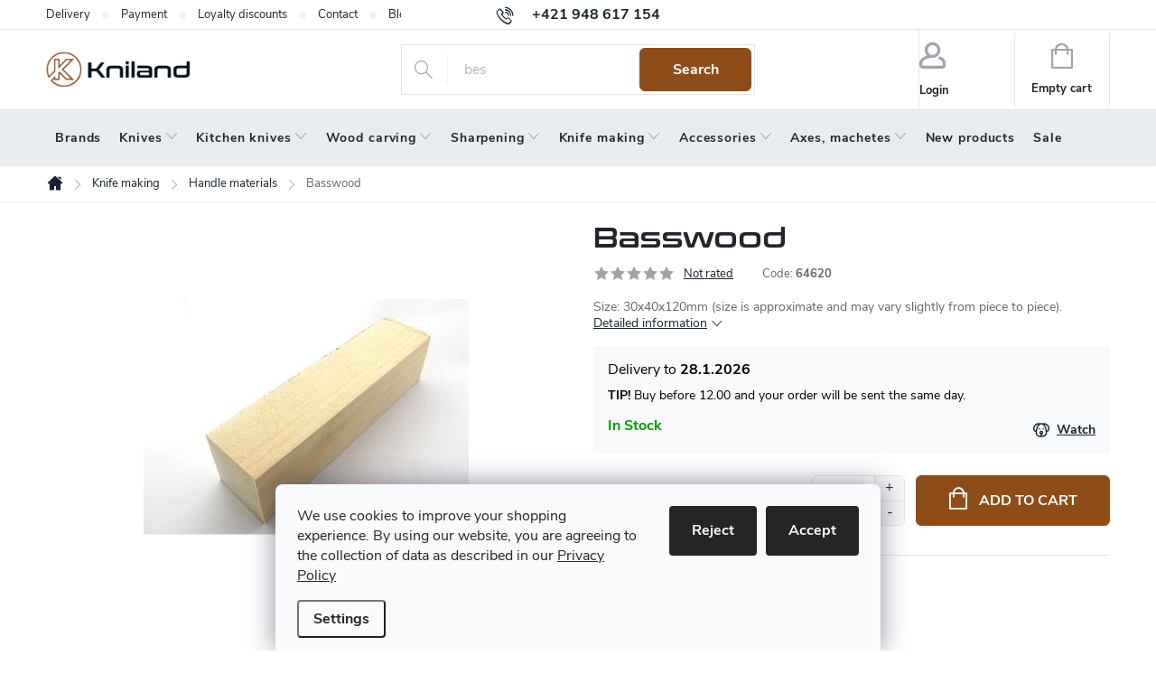

--- FILE ---
content_type: text/html; charset=utf-8
request_url: https://www.kniland.com/knife-handle-materials/basswood/
body_size: 24704
content:
<!doctype html><html lang="en" dir="ltr" class="header-background-light external-fonts-loaded"><head><meta charset="utf-8" /><meta name="viewport" content="width=device-width,initial-scale=1" /><title>Basswood | Kniland.com - knives, sharpeners, axes</title><link rel="preconnect" href="https://cdn.myshoptet.com" /><link rel="dns-prefetch" href="https://cdn.myshoptet.com" /><link rel="preload" href="https://cdn.myshoptet.com/prj/dist/master/cms/libs/jquery/jquery-1.11.3.min.js" as="script" /><link href="https://cdn.myshoptet.com/prj/dist/master/cms/templates/frontend_templates/shared/css/font-face/source-sans-3.css" rel="stylesheet"><link href="https://cdn.myshoptet.com/prj/dist/master/cms/templates/frontend_templates/shared/css/font-face/exo-2.css" rel="stylesheet"><script>
dataLayer = [];
dataLayer.push({'shoptet' : {
    "pageId": 1118,
    "pageType": "productDetail",
    "currency": "EUR",
    "currencyInfo": {
        "decimalSeparator": ",",
        "exchangeRate": 1,
        "priceDecimalPlaces": 2,
        "symbol": "\u20ac",
        "symbolLeft": 1,
        "thousandSeparator": " "
    },
    "language": "en",
    "projectId": 382160,
    "product": {
        "id": 16626,
        "guid": "9e1ae85e-3632-11eb-ab59-0cc47a6c9c84",
        "hasVariants": false,
        "codes": [
            {
                "code": 64620
            }
        ],
        "code": "64620",
        "name": "Basswood",
        "appendix": "",
        "weight": 0,
        "currentCategory": "Knife making supplies | Knife handle materials",
        "currentCategoryGuid": "4c1a74b4-3907-11e9-a065-0cc47a6c92bc",
        "defaultCategory": "Knife making supplies | Knife handle materials",
        "defaultCategoryGuid": "4c1a74b4-3907-11e9-a065-0cc47a6c92bc",
        "currency": "EUR",
        "priceWithVat": 4.0999999999999996
    },
    "stocks": [
        {
            "id": "ext",
            "title": "Stock",
            "isDeliveryPoint": 0,
            "visibleOnEshop": 1
        }
    ],
    "cartInfo": {
        "id": null,
        "freeShipping": false,
        "freeShippingFrom": null,
        "leftToFreeGift": {
            "formattedPrice": "\u20ac0",
            "priceLeft": 0
        },
        "freeGift": false,
        "leftToFreeShipping": {
            "priceLeft": null,
            "dependOnRegion": null,
            "formattedPrice": null
        },
        "discountCoupon": [],
        "getNoBillingShippingPrice": {
            "withoutVat": 0,
            "vat": 0,
            "withVat": 0
        },
        "cartItems": [],
        "taxMode": "ORDINARY"
    },
    "cart": [],
    "customer": {
        "priceRatio": 1,
        "priceListId": 1,
        "groupId": null,
        "registered": false,
        "mainAccount": false
    }
}});
dataLayer.push({'cookie_consent' : {
    "marketing": "denied",
    "analytics": "denied"
}});
document.addEventListener('DOMContentLoaded', function() {
    shoptet.consent.onAccept(function(agreements) {
        if (agreements.length == 0) {
            return;
        }
        dataLayer.push({
            'cookie_consent' : {
                'marketing' : (agreements.includes(shoptet.config.cookiesConsentOptPersonalisation)
                    ? 'granted' : 'denied'),
                'analytics': (agreements.includes(shoptet.config.cookiesConsentOptAnalytics)
                    ? 'granted' : 'denied')
            },
            'event': 'cookie_consent'
        });
    });
});
</script>
<meta property="og:type" content="website"><meta property="og:site_name" content="kniland.com"><meta property="og:url" content="https://www.kniland.com/knife-handle-materials/basswood/"><meta property="og:title" content="Basswood | Kniland.com - knives, sharpeners, axes"><meta name="author" content="Kniland.com"><meta name="web_author" content="Shoptet.sk"><meta name="dcterms.rightsHolder" content="www.kniland.com"><meta name="robots" content="index,follow"><meta property="og:image" content="https://cdn.myshoptet.com/usr/www.kniland.com/user/shop/big/16626_basswood.jpg?5fca362b"><meta property="og:description" content="Size: 30x40x120mm (size is approximate and may vary slightly from piece to piece)."><meta name="description" content="Size: 30x40x120mm (size is approximate and may vary slightly from piece to piece)."><meta property="product:price:amount" content="4.1"><meta property="product:price:currency" content="EUR"><style>:root {--color-primary: #17242f;--color-primary-h: 208;--color-primary-s: 34%;--color-primary-l: 14%;--color-primary-hover: #17242f;--color-primary-hover-h: 208;--color-primary-hover-s: 34%;--color-primary-hover-l: 14%;--color-secondary: #8e4d18;--color-secondary-h: 27;--color-secondary-s: 71%;--color-secondary-l: 33%;--color-secondary-hover: #794215;--color-secondary-hover-h: 27;--color-secondary-hover-s: 70%;--color-secondary-hover-l: 28%;--color-tertiary: #ffffff;--color-tertiary-h: 0;--color-tertiary-s: 0%;--color-tertiary-l: 100%;--color-tertiary-hover: #ffffff;--color-tertiary-hover-h: 0;--color-tertiary-hover-s: 0%;--color-tertiary-hover-l: 100%;--color-header-background: #ffffff;--template-font: "Source Sans 3";--template-headings-font: "Exo 2";--header-background-url: url("[data-uri]");--cookies-notice-background: #F8FAFB;--cookies-notice-color: #252525;--cookies-notice-button-hover: #27263f;--cookies-notice-link-hover: #3b3a5f;--templates-update-management-preview-mode-content: "Template update preview is active for your browser."}</style>
    <script>var shoptet = shoptet || {};</script>
    <script src="https://cdn.myshoptet.com/prj/dist/master/shop/dist/main-3g-header.js.05f199e7fd2450312de2.js"></script>
<!-- User include --><!-- service 776(417) html code header -->
<link type="text/css" rel="stylesheet" media="all"  href="https://cdn.myshoptet.com/usr/paxio.myshoptet.com/user/documents/blank/style.css?v1602546"/>
<link href="https://cdn.myshoptet.com/prj/dist/master/shop/dist/font-shoptet-11.css.62c94c7785ff2cea73b2.css" rel="stylesheet">
<link href="https://cdn.myshoptet.com/usr/paxio.myshoptet.com/user/documents/blank/ikony.css?v9" rel="stylesheet">
<link type="text/css" rel="stylesheet" media="screen"  href="https://cdn.myshoptet.com/usr/paxio.myshoptet.com/user/documents/blank/preklady.css?v27" />
<link rel="stylesheet" href="https://cdn.myshoptet.com/usr/paxio.myshoptet.com/user/documents/blank/Slider/slick.css" />
<link rel="stylesheet" href="https://cdn.myshoptet.com/usr/paxio.myshoptet.com/user/documents/blank/Slider/slick-theme.css?v4" />
<link rel="stylesheet" href="https://cdn.myshoptet.com/usr/paxio.myshoptet.com/user/documents/blank/Slider/slick-classic.css?v3" />

<!-- api 498(150) html code header -->
<script async src="https://scripts.luigisbox.tech/LBX-573298.js"></script><meta name="luigisbox-tracker-id" content="473297-573298,en"/><script type="text/javascript">const isPlpEnabled = sessionStorage.getItem('lbPlpEnabled') === 'true';if (isPlpEnabled) {const style = document.createElement("style");style.type = "text/css";style.id = "lb-plp-style";style.textContent = `body.type-category #content-wrapper,body.type-search #content-wrapper,body.type-category #content,body.type-search #content,body.type-category #content-in,body.type-search #content-in,body.type-category #main-in,body.type-search #main-in {min-height: 100vh;}body.type-category #content-wrapper > *,body.type-search #content-wrapper > *,body.type-category #content > *,body.type-search #content > *,body.type-category #content-in > *,body.type-search #content-in > *,body.type-category #main-in > *,body.type-search #main-in > * {display: none;}`;document.head.appendChild(style);}</script>
<!-- service 659(306) html code header -->
<link rel="stylesheet" type="text/css" href="https://cdn.myshoptet.com/usr/fvstudio.myshoptet.com/user/documents/showmore/fv-studio-app-showmore.css?v=21.10.1">

<!-- project html code header -->
<link type="text/css" rel="stylesheet" media="screen" href="/user/documents/style.css?v6543212" />

<style>
.r-nadpis::before{content: "Recommended by customers according to the satisfaction survey for the last 90 days.";}
.en #productsAlternative::before {content: "You might also like?";}
.p-info-wrapper .availability-value .delivery-time > span::before {content: "Delivery to " !important;}
body.en .r-nadpis > div > a::after{display: none;}
@media screen and (min-width: 768px){
.id--9 .extras-wrap .extra.discount{text-align: right;max-width: none;}
}
.id--9 .extras-wrap .extra.discount > span::after{content: " (applies only to non-discounted items)";}
@media screen and (min-width: 768px) and (max-width: 1439px){
.id--9 .extras-wrap .extra.discount > span::after {display: block;}
}
</style>
<!-- /User include --><link rel="shortcut icon" href="/favicon.ico" type="image/x-icon" /><link rel="canonical" href="https://www.kniland.com/knife-handle-materials/basswood/" />    <!-- Global site tag (gtag.js) - Google Analytics -->
    <script async src="https://www.googletagmanager.com/gtag/js?id=G-M8G91LYMGL"></script>
    <script>
        
        window.dataLayer = window.dataLayer || [];
        function gtag(){dataLayer.push(arguments);}
        

                    console.debug('default consent data');

            gtag('consent', 'default', {"ad_storage":"denied","analytics_storage":"denied","ad_user_data":"denied","ad_personalization":"denied","wait_for_update":500});
            dataLayer.push({
                'event': 'default_consent'
            });
        
        gtag('js', new Date());

        
                gtag('config', 'G-M8G91LYMGL', {"groups":"GA4","send_page_view":false,"content_group":"productDetail","currency":"EUR","page_language":"en"});
        
        
        
        
        
        
                    gtag('event', 'page_view', {"send_to":"GA4","page_language":"en","content_group":"productDetail","currency":"EUR"});
        
                gtag('set', 'currency', 'EUR');

        gtag('event', 'view_item', {
            "send_to": "UA",
            "items": [
                {
                    "id": "64620",
                    "name": "Basswood",
                    "category": "Knife making supplies \/ Knife handle materials",
                                                            "price": 3.33
                }
            ]
        });
        
        
        
        
        
                    gtag('event', 'view_item', {"send_to":"GA4","page_language":"en","content_group":"productDetail","value":3.3300000000000001,"currency":"EUR","items":[{"item_id":"64620","item_name":"Basswood","item_category":"Knife making supplies","item_category2":"Knife handle materials","price":3.3300000000000001,"quantity":1,"index":0}]});
        
        
        
        
        
        
        
        document.addEventListener('DOMContentLoaded', function() {
            if (typeof shoptet.tracking !== 'undefined') {
                for (var id in shoptet.tracking.bannersList) {
                    gtag('event', 'view_promotion', {
                        "send_to": "UA",
                        "promotions": [
                            {
                                "id": shoptet.tracking.bannersList[id].id,
                                "name": shoptet.tracking.bannersList[id].name,
                                "position": shoptet.tracking.bannersList[id].position
                            }
                        ]
                    });
                }
            }

            shoptet.consent.onAccept(function(agreements) {
                if (agreements.length !== 0) {
                    console.debug('gtag consent accept');
                    var gtagConsentPayload =  {
                        'ad_storage': agreements.includes(shoptet.config.cookiesConsentOptPersonalisation)
                            ? 'granted' : 'denied',
                        'analytics_storage': agreements.includes(shoptet.config.cookiesConsentOptAnalytics)
                            ? 'granted' : 'denied',
                                                                                                'ad_user_data': agreements.includes(shoptet.config.cookiesConsentOptPersonalisation)
                            ? 'granted' : 'denied',
                        'ad_personalization': agreements.includes(shoptet.config.cookiesConsentOptPersonalisation)
                            ? 'granted' : 'denied',
                        };
                    console.debug('update consent data', gtagConsentPayload);
                    gtag('consent', 'update', gtagConsentPayload);
                    dataLayer.push(
                        { 'event': 'update_consent' }
                    );
                }
            });
        });
    </script>
</head><body class="desktop id-1118 in-knife-handle-materials template-11 type-product type-detail one-column-body columns-3 blank-mode blank-mode-css ums_forms_redesign--off ums_a11y_category_page--on ums_discussion_rating_forms--off ums_flags_display_unification--on ums_a11y_login--on mobile-header-version-0">
        <div id="fb-root"></div>
        <script>
            window.fbAsyncInit = function() {
                FB.init({
//                    appId            : 'your-app-id',
                    autoLogAppEvents : true,
                    xfbml            : true,
                    version          : 'v19.0'
                });
            };
        </script>
        <script async defer crossorigin="anonymous" src="https://connect.facebook.net/en_US/sdk.js"></script>    <div class="siteCookies siteCookies--bottom siteCookies--light js-siteCookies" role="dialog" data-testid="cookiesPopup" data-nosnippet>
        <div class="siteCookies__form">
            <div class="siteCookies__content">
                <div class="siteCookies__text">
                    <span>We use cookies to improve your shopping experience. </span><span>By using our website, you are agreeing to the collection of data as described in our <a href="/privacy-policy/" target="_blank" rel="noopener noreferrer">Privacy Policy</a></span>
                </div>
                <p class="siteCookies__links">
                    <button class="siteCookies__link js-cookies-settings" aria-label="Cookies settings" data-testid="cookiesSettings">Settings</button>
                </p>
            </div>
            <div class="siteCookies__buttonWrap">
                                    <button class="siteCookies__button js-cookiesConsentSubmit" value="reject" aria-label="Reject cookies" data-testid="buttonCookiesReject">Reject</button>
                                <button class="siteCookies__button js-cookiesConsentSubmit" value="all" aria-label="Accept cookies" data-testid="buttonCookiesAccept">Accept</button>
            </div>
        </div>
        <script>
            document.addEventListener("DOMContentLoaded", () => {
                const siteCookies = document.querySelector('.js-siteCookies');
                document.addEventListener("scroll", shoptet.common.throttle(() => {
                    const st = document.documentElement.scrollTop;
                    if (st > 1) {
                        siteCookies.classList.add('siteCookies--scrolled');
                    } else {
                        siteCookies.classList.remove('siteCookies--scrolled');
                    }
                }, 100));
            });
        </script>
    </div>
<a href="#content" class="skip-link sr-only">Skip to content</a><div class="overall-wrapper"><div class="user-action"><div class="container">
    <div class="user-action-in">
                    <div id="login" class="user-action-login popup-widget login-widget" role="dialog" aria-labelledby="loginHeading">
        <div class="popup-widget-inner">
                            <h2 id="loginHeading">Login to your account</h2><div id="customerLogin"><form action="/action/Customer/Login/" method="post" id="formLoginIncluded" class="csrf-enabled formLogin" data-testid="formLogin"><input type="hidden" name="referer" value="" /><div class="form-group"><div class="input-wrapper email js-validated-element-wrapper no-label"><input type="email" name="email" class="form-control" autofocus placeholder="E-mail Address (eg. John@myemail.com)" data-testid="inputEmail" autocomplete="email" required /></div></div><div class="form-group"><div class="input-wrapper password js-validated-element-wrapper no-label"><input type="password" name="password" class="form-control" placeholder="Password" data-testid="inputPassword" autocomplete="current-password" required /><span class="no-display">You cannot fill out this field</span><input type="text" name="surname" value="" class="no-display" /></div></div><div class="form-group"><div class="login-wrapper"><button type="submit" class="btn btn-secondary btn-text btn-login" data-testid="buttonSubmit">Login</button><div class="password-helper"><a href="/registration/" data-testid="signup" rel="nofollow">New registration</a><a href="/client-center/forgotten-password/" rel="nofollow">Forgotten password</a></div></div></div></form>
</div>                    </div>
    </div>

                            <div id="cart-widget" class="user-action-cart popup-widget cart-widget loader-wrapper" data-testid="popupCartWidget" role="dialog" aria-hidden="true">
    <div class="popup-widget-inner cart-widget-inner place-cart-here">
        <div class="loader-overlay">
            <div class="loader"></div>
        </div>
    </div>

    <div class="cart-widget-button">
        <a href="/cart/" class="btn btn-conversion" id="continue-order-button" rel="nofollow" data-testid="buttonNextStep">Proceed to cart</a>
    </div>
</div>
            </div>
</div>
</div><div class="top-navigation-bar" data-testid="topNavigationBar">

    <div class="container">

        <div class="top-navigation-contacts">
            <strong>Customer support:</strong><a href="tel:+421948617154" class="project-phone" aria-label="Call +421948617154" data-testid="contactboxPhone"><span>+421 948 617 154</span></a><a href="mailto:info@kniland.com" class="project-email" data-testid="contactboxEmail"><span>info@kniland.com</span></a>        </div>

                            <div class="top-navigation-menu">
                <div class="top-navigation-menu-trigger"></div>
                <ul class="top-navigation-bar-menu">
                                            <li class="top-navigation-menu-item-820">
                            <a href="/delivery/">Delivery</a>
                        </li>
                                            <li class="top-navigation-menu-item-1374">
                            <a href="/payment/">Payment</a>
                        </li>
                                            <li class="top-navigation-menu-item-881">
                            <a href="/loyalty-discount/">Loyalty discounts</a>
                        </li>
                                            <li class="top-navigation-menu-item-29">
                            <a href="/contacts/">Contact</a>
                        </li>
                                            <li class="top-navigation-menu-item-1725">
                            <a href="/blog/">Blog</a>
                        </li>
                                            <li class="top-navigation-menu-item-826">
                            <a href="/returns/">Returns</a>
                        </li>
                                            <li class="top-navigation-menu-item-829">
                            <a href="/warranty/">Warranty</a>
                        </li>
                                            <li class="top-navigation-menu-item-850">
                            <a href="/terms-and-conditions/">Terms and Conditions</a>
                        </li>
                                            <li class="top-navigation-menu-item-1101">
                            <a href="/privacy-policy/">Privacy policy</a>
                        </li>
                                            <li class="top-navigation-menu-item-2150">
                            <a href="/about-us-world-of-sharp-tools/">About us</a>
                        </li>
                                    </ul>
                <ul class="top-navigation-bar-menu-helper"></ul>
            </div>
        
        <div class="top-navigation-tools">
            <div class="responsive-tools">
                <a href="#" class="toggle-window" data-target="search" aria-label="Search" data-testid="linkSearchIcon"></a>
                                                            <a href="#" class="toggle-window" data-target="login"></a>
                                                    <a href="#" class="toggle-window" data-target="navigation" aria-label="Menu" data-testid="hamburgerMenu"></a>
            </div>
                        <button class="top-nav-button top-nav-button-login toggle-window" type="button" data-target="login" aria-haspopup="dialog" aria-controls="login" aria-expanded="false" data-testid="signin"><span>Login</span></button>        </div>

    </div>

</div>
<header id="header"><div class="container navigation-wrapper">
    <div class="header-top">
        <div class="site-name-wrapper">
            <div class="site-name"><a href="/" data-testid="linkWebsiteLogo"><img src="https://cdn.myshoptet.com/usr/www.kniland.com/user/logos/logo_web_aktualne_november.png" alt="Kniland.com" fetchpriority="low" /></a></div>        </div>
        <div class="search" itemscope itemtype="https://schema.org/WebSite">
            <meta itemprop="headline" content="Knife handle materials"/><meta itemprop="url" content="https://www.kniland.com"/><meta itemprop="text" content="Size: 30x40x120mm (size is approximate and may vary slightly from piece to piece)."/>            <form action="/action/ProductSearch/prepareString/" method="post"
    id="formSearchForm" class="search-form compact-form js-search-main"
    itemprop="potentialAction" itemscope itemtype="https://schema.org/SearchAction" data-testid="searchForm">
    <fieldset>
        <meta itemprop="target"
            content="https://www.kniland.com/search/?string={string}"/>
        <input type="hidden" name="language" value="en"/>
        
            
<input
    type="search"
    name="string"
        class="query-input form-control search-input js-search-input"
    placeholder="Search term"
    autocomplete="off"
    required
    itemprop="query-input"
    aria-label="Search"
    data-testid="searchInput"
>
            <button type="submit" class="btn btn-default" data-testid="searchBtn">Search</button>
        
    </fieldset>
</form>
        </div>
        <div class="navigation-buttons">
                
    <a href="/cart/" class="btn btn-icon toggle-window cart-count" data-target="cart" data-hover="true" data-redirect="true" data-testid="headerCart" rel="nofollow" aria-haspopup="dialog" aria-expanded="false" aria-controls="cart-widget">
        
                <span class="sr-only">Shopping cart</span>
        
            <span class="cart-price visible-lg-inline-block" data-testid="headerCartPrice">
                                    Empty cart                            </span>
        
    
            </a>
        </div>
    </div>
    <nav id="navigation" aria-label="Main menu" data-collapsible="true"><div class="navigation-in menu"><ul class="menu-level-1" role="menubar" data-testid="headerMenuItems"><li class="menu-item-911" role="none"><a href="/brands/" data-testid="headerMenuItem" role="menuitem" aria-expanded="false"><b>Brands</b></a></li>
<li class="menu-item-808 ext" role="none"><a href="/knives/" data-testid="headerMenuItem" role="menuitem" aria-haspopup="true" aria-expanded="false"><b>Knives</b><span class="submenu-arrow"></span></a><ul class="menu-level-2" aria-label="Knives" tabindex="-1" role="menu"><li class="menu-item-1380" role="none"><a href="/all-knives/" class="menu-image" data-testid="headerMenuItem" tabindex="-1" aria-hidden="true"><img src="data:image/svg+xml,%3Csvg%20width%3D%22140%22%20height%3D%22100%22%20xmlns%3D%22http%3A%2F%2Fwww.w3.org%2F2000%2Fsvg%22%3E%3C%2Fsvg%3E" alt="" aria-hidden="true" width="140" height="100"  data-src="https://cdn.myshoptet.com/usr/www.kniland.com/user/categories/thumb/podkategoria_vsetky_noze-min.jpg" fetchpriority="low" /></a><div><a href="/all-knives/" data-testid="headerMenuItem" role="menuitem"><span>All knives</span></a>
                        </div></li><li class="menu-item-730" role="none"><a href="/fixed-blade-knives/" class="menu-image" data-testid="headerMenuItem" tabindex="-1" aria-hidden="true"><img src="data:image/svg+xml,%3Csvg%20width%3D%22140%22%20height%3D%22100%22%20xmlns%3D%22http%3A%2F%2Fwww.w3.org%2F2000%2Fsvg%22%3E%3C%2Fsvg%3E" alt="" aria-hidden="true" width="140" height="100"  data-src="https://cdn.myshoptet.com/usr/www.kniland.com/user/categories/thumb/noze_s_pevnou_cepelou-min.jpg" fetchpriority="low" /></a><div><a href="/fixed-blade-knives/" data-testid="headerMenuItem" role="menuitem"><span>Fixed blade knives FAV</span></a>
                        </div></li><li class="menu-item-709" role="none"><a href="/folding-knives/" class="menu-image" data-testid="headerMenuItem" tabindex="-1" aria-hidden="true"><img src="data:image/svg+xml,%3Csvg%20width%3D%22140%22%20height%3D%22100%22%20xmlns%3D%22http%3A%2F%2Fwww.w3.org%2F2000%2Fsvg%22%3E%3C%2Fsvg%3E" alt="" aria-hidden="true" width="140" height="100"  data-src="https://cdn.myshoptet.com/usr/www.kniland.com/user/categories/thumb/hunter_pro_-_zatvaracie_noze-min.jpg" fetchpriority="low" /></a><div><a href="/folding-knives/" data-testid="headerMenuItem" role="menuitem"><span>Folding knives FAV</span></a>
                        </div></li><li class="menu-item-703" role="none"><a href="/hunting-knives/" class="menu-image" data-testid="headerMenuItem" tabindex="-1" aria-hidden="true"><img src="data:image/svg+xml,%3Csvg%20width%3D%22140%22%20height%3D%22100%22%20xmlns%3D%22http%3A%2F%2Fwww.w3.org%2F2000%2Fsvg%22%3E%3C%2Fsvg%3E" alt="" aria-hidden="true" width="140" height="100"  data-src="https://cdn.myshoptet.com/usr/www.kniland.com/user/categories/thumb/lovecke_noze-min.jpg" fetchpriority="low" /></a><div><a href="/hunting-knives/" data-testid="headerMenuItem" role="menuitem"><span>Hunting knives</span></a>
                        </div></li><li class="menu-item-832" role="none"><a href="/bushcraft-knives/" class="menu-image" data-testid="headerMenuItem" tabindex="-1" aria-hidden="true"><img src="data:image/svg+xml,%3Csvg%20width%3D%22140%22%20height%3D%22100%22%20xmlns%3D%22http%3A%2F%2Fwww.w3.org%2F2000%2Fsvg%22%3E%3C%2Fsvg%3E" alt="" aria-hidden="true" width="140" height="100"  data-src="https://cdn.myshoptet.com/usr/www.kniland.com/user/categories/thumb/huron_-_outdoor_noze-min.jpg" fetchpriority="low" /></a><div><a href="/bushcraft-knives/" data-testid="headerMenuItem" role="menuitem"><span>Bushcraft knives</span></a>
                        </div></li><li class="menu-item-893" role="none"><a href="/edc-knives/" class="menu-image" data-testid="headerMenuItem" tabindex="-1" aria-hidden="true"><img src="data:image/svg+xml,%3Csvg%20width%3D%22140%22%20height%3D%22100%22%20xmlns%3D%22http%3A%2F%2Fwww.w3.org%2F2000%2Fsvg%22%3E%3C%2Fsvg%3E" alt="" aria-hidden="true" width="140" height="100"  data-src="https://cdn.myshoptet.com/usr/www.kniland.com/user/categories/thumb/pocket_duty_-_edc-min.jpg" fetchpriority="low" /></a><div><a href="/edc-knives/" data-testid="headerMenuItem" role="menuitem"><span>EDC knives</span></a>
                        </div></li><li class="menu-item-1409" role="none"><a href="/scandinavian-knives/" class="menu-image" data-testid="headerMenuItem" tabindex="-1" aria-hidden="true"><img src="data:image/svg+xml,%3Csvg%20width%3D%22140%22%20height%3D%22100%22%20xmlns%3D%22http%3A%2F%2Fwww.w3.org%2F2000%2Fsvg%22%3E%3C%2Fsvg%3E" alt="" aria-hidden="true" width="140" height="100"  data-src="https://cdn.myshoptet.com/usr/www.kniland.com/user/categories/thumb/podkategoria_skandinavske_noze_1.jpg" fetchpriority="low" /></a><div><a href="/scandinavian-knives/" data-testid="headerMenuItem" role="menuitem"><span>Scandinavian knives</span></a>
                        </div></li><li class="menu-item-697 has-third-level" role="none"><a href="/swiss-pocket-knives/" class="menu-image" data-testid="headerMenuItem" tabindex="-1" aria-hidden="true"><img src="data:image/svg+xml,%3Csvg%20width%3D%22140%22%20height%3D%22100%22%20xmlns%3D%22http%3A%2F%2Fwww.w3.org%2F2000%2Fsvg%22%3E%3C%2Fsvg%3E" alt="" aria-hidden="true" width="140" height="100"  data-src="https://cdn.myshoptet.com/usr/www.kniland.com/user/categories/thumb/huntsman_cerveny_-_svajciarske_noze-min.jpg" fetchpriority="low" /></a><div><a href="/swiss-pocket-knives/" data-testid="headerMenuItem" role="menuitem"><span>Swiss pocket knives and Multifunctional knives</span></a>
                                                    <ul class="menu-level-3" role="menu">
                                                                    <li class="menu-item-2165" role="none">
                                        <a href="/victorinox--knives/" data-testid="headerMenuItem" role="menuitem">
                                            Victorinox  knives</a>                                    </li>
                                                            </ul>
                        </div></li><li class="menu-item-1921" role="none"><a href="/survival-knives/" class="menu-image" data-testid="headerMenuItem" tabindex="-1" aria-hidden="true"><img src="data:image/svg+xml,%3Csvg%20width%3D%22140%22%20height%3D%22100%22%20xmlns%3D%22http%3A%2F%2Fwww.w3.org%2F2000%2Fsvg%22%3E%3C%2Fsvg%3E" alt="" aria-hidden="true" width="140" height="100"  data-src="https://cdn.myshoptet.com/usr/www.kniland.com/user/categories/thumb/no__e_na_pre__itie.jpg" fetchpriority="low" /></a><div><a href="/survival-knives/" data-testid="headerMenuItem" role="menuitem"><span>Survival knives</span></a>
                        </div></li><li class="menu-item-993" role="none"><a href="/neck-knives/" class="menu-image" data-testid="headerMenuItem" tabindex="-1" aria-hidden="true"><img src="data:image/svg+xml,%3Csvg%20width%3D%22140%22%20height%3D%22100%22%20xmlns%3D%22http%3A%2F%2Fwww.w3.org%2F2000%2Fsvg%22%3E%3C%2Fsvg%3E" alt="" aria-hidden="true" width="140" height="100"  data-src="https://cdn.myshoptet.com/usr/www.kniland.com/user/categories/thumb/noze_na_krk-min.jpg" fetchpriority="low" /></a><div><a href="/neck-knives/" data-testid="headerMenuItem" role="menuitem"><span>Neck knives</span></a>
                        </div></li><li class="menu-item-739" role="none"><a href="/fishing-filleting-knives/" class="menu-image" data-testid="headerMenuItem" tabindex="-1" aria-hidden="true"><img src="data:image/svg+xml,%3Csvg%20width%3D%22140%22%20height%3D%22100%22%20xmlns%3D%22http%3A%2F%2Fwww.w3.org%2F2000%2Fsvg%22%3E%3C%2Fsvg%3E" alt="" aria-hidden="true" width="140" height="100"  data-src="https://cdn.myshoptet.com/usr/www.kniland.com/user/categories/thumb/rybarske_noze-min.jpg" fetchpriority="low" /></a><div><a href="/fishing-filleting-knives/" data-testid="headerMenuItem" role="menuitem"><span>Fishing and filleting knives</span></a>
                        </div></li><li class="menu-item-715" role="none"><a href="/mushroom-gardening-knives/" class="menu-image" data-testid="headerMenuItem" tabindex="-1" aria-hidden="true"><img src="data:image/svg+xml,%3Csvg%20width%3D%22140%22%20height%3D%22100%22%20xmlns%3D%22http%3A%2F%2Fwww.w3.org%2F2000%2Fsvg%22%3E%3C%2Fsvg%3E" alt="" aria-hidden="true" width="140" height="100"  data-src="https://cdn.myshoptet.com/usr/www.kniland.com/user/categories/thumb/hubarske-min.jpg" fetchpriority="low" /></a><div><a href="/mushroom-gardening-knives/" data-testid="headerMenuItem" role="menuitem"><span>Mushroom knives</span></a>
                        </div></li><li class="menu-item-2162" role="none"><a href="/gardening-and-grafting-knives/" class="menu-image" data-testid="headerMenuItem" tabindex="-1" aria-hidden="true"><img src="data:image/svg+xml,%3Csvg%20width%3D%22140%22%20height%3D%22100%22%20xmlns%3D%22http%3A%2F%2Fwww.w3.org%2F2000%2Fsvg%22%3E%3C%2Fsvg%3E" alt="" aria-hidden="true" width="140" height="100"  data-src="https://cdn.myshoptet.com/usr/www.kniland.com/user/categories/thumb/z__hradn__cky_n_____kategoria1.jpg" fetchpriority="low" /></a><div><a href="/gardening-and-grafting-knives/" data-testid="headerMenuItem" role="menuitem"><span>Gardening and grafting knives</span></a>
                        </div></li><li class="menu-item-712" role="none"><a href="/automatic-knives/" class="menu-image" data-testid="headerMenuItem" tabindex="-1" aria-hidden="true"><img src="data:image/svg+xml,%3Csvg%20width%3D%22140%22%20height%3D%22100%22%20xmlns%3D%22http%3A%2F%2Fwww.w3.org%2F2000%2Fsvg%22%3E%3C%2Fsvg%3E" alt="" aria-hidden="true" width="140" height="100"  data-src="https://cdn.myshoptet.com/usr/www.kniland.com/user/categories/thumb/vyskakovacie_noze-min.jpg" fetchpriority="low" /></a><div><a href="/automatic-knives/" data-testid="headerMenuItem" role="menuitem"><span>Automatic knives</span></a>
                        </div></li><li class="menu-item-736" role="none"><a href="/karambit-knives/" class="menu-image" data-testid="headerMenuItem" tabindex="-1" aria-hidden="true"><img src="data:image/svg+xml,%3Csvg%20width%3D%22140%22%20height%3D%22100%22%20xmlns%3D%22http%3A%2F%2Fwww.w3.org%2F2000%2Fsvg%22%3E%3C%2Fsvg%3E" alt="" aria-hidden="true" width="140" height="100"  data-src="https://cdn.myshoptet.com/usr/www.kniland.com/user/categories/thumb/karambit-min.jpg" fetchpriority="low" /></a><div><a href="/karambit-knives/" data-testid="headerMenuItem" role="menuitem"><span>Karambit knives</span></a>
                        </div></li><li class="menu-item-799" role="none"><a href="/butterfly-balisong-knives/" class="menu-image" data-testid="headerMenuItem" tabindex="-1" aria-hidden="true"><img src="data:image/svg+xml,%3Csvg%20width%3D%22140%22%20height%3D%22100%22%20xmlns%3D%22http%3A%2F%2Fwww.w3.org%2F2000%2Fsvg%22%3E%3C%2Fsvg%3E" alt="" aria-hidden="true" width="140" height="100"  data-src="https://cdn.myshoptet.com/usr/www.kniland.com/user/categories/thumb/motyliky-min.jpg" fetchpriority="low" /></a><div><a href="/butterfly-balisong-knives/" data-testid="headerMenuItem" role="menuitem"><span>Butterfly knives</span></a>
                        </div></li><li class="menu-item-742" role="none"><a href="/throwing-knives/" class="menu-image" data-testid="headerMenuItem" tabindex="-1" aria-hidden="true"><img src="data:image/svg+xml,%3Csvg%20width%3D%22140%22%20height%3D%22100%22%20xmlns%3D%22http%3A%2F%2Fwww.w3.org%2F2000%2Fsvg%22%3E%3C%2Fsvg%3E" alt="" aria-hidden="true" width="140" height="100"  data-src="https://cdn.myshoptet.com/usr/www.kniland.com/user/categories/thumb/vrhacie_noze-min.jpg" fetchpriority="low" /></a><div><a href="/throwing-knives/" data-testid="headerMenuItem" role="menuitem"><span>Throwing knives</span></a>
                        </div></li><li class="menu-item-1918" role="none"><a href="/rescue-knives/" class="menu-image" data-testid="headerMenuItem" tabindex="-1" aria-hidden="true"><img src="data:image/svg+xml,%3Csvg%20width%3D%22140%22%20height%3D%22100%22%20xmlns%3D%22http%3A%2F%2Fwww.w3.org%2F2000%2Fsvg%22%3E%3C%2Fsvg%3E" alt="" aria-hidden="true" width="140" height="100"  data-src="https://cdn.myshoptet.com/usr/www.kniland.com/user/categories/thumb/zachranarske-noze-kategoria.jpg" fetchpriority="low" /></a><div><a href="/rescue-knives/" data-testid="headerMenuItem" role="menuitem"><span>Rescue knives</span></a>
                        </div></li><li class="menu-item-856" role="none"><a href="/gift-knives/" class="menu-image" data-testid="headerMenuItem" tabindex="-1" aria-hidden="true"><img src="data:image/svg+xml,%3Csvg%20width%3D%22140%22%20height%3D%22100%22%20xmlns%3D%22http%3A%2F%2Fwww.w3.org%2F2000%2Fsvg%22%3E%3C%2Fsvg%3E" alt="" aria-hidden="true" width="140" height="100"  data-src="https://cdn.myshoptet.com/usr/www.kniland.com/user/categories/thumb/darcekove_noze-min.jpg" fetchpriority="low" /></a><div><a href="/gift-knives/" data-testid="headerMenuItem" role="menuitem"><span>Gift knives</span></a>
                        </div></li><li class="menu-item-945" role="none"><a href="/multitools/" class="menu-image" data-testid="headerMenuItem" tabindex="-1" aria-hidden="true"><img src="data:image/svg+xml,%3Csvg%20width%3D%22140%22%20height%3D%22100%22%20xmlns%3D%22http%3A%2F%2Fwww.w3.org%2F2000%2Fsvg%22%3E%3C%2Fsvg%3E" alt="" aria-hidden="true" width="140" height="100"  data-src="https://cdn.myshoptet.com/usr/www.kniland.com/user/categories/thumb/podkategoria-multitool-min.jpg" fetchpriority="low" /></a><div><a href="/multitools/" data-testid="headerMenuItem" role="menuitem"><span>Multi-tools</span></a>
                        </div></li></ul></li>
<li class="menu-item-700 ext" role="none"><a href="/kitchen-knives/" data-testid="headerMenuItem" role="menuitem" aria-haspopup="true" aria-expanded="false"><b>Kitchen knives</b><span class="submenu-arrow"></span></a><ul class="menu-level-2" aria-label="Kitchen knives" tabindex="-1" role="menu"><li class="menu-item-1053" role="none"><a href="/kitchen-knife-sets/" class="menu-image" data-testid="headerMenuItem" tabindex="-1" aria-hidden="true"><img src="data:image/svg+xml,%3Csvg%20width%3D%22140%22%20height%3D%22100%22%20xmlns%3D%22http%3A%2F%2Fwww.w3.org%2F2000%2Fsvg%22%3E%3C%2Fsvg%3E" alt="" aria-hidden="true" width="140" height="100"  data-src="https://cdn.myshoptet.com/usr/www.kniland.com/user/categories/thumb/podkategoria-sady-kuchynskych-nozov-min.jpg" fetchpriority="low" /></a><div><a href="/kitchen-knife-sets/" data-testid="headerMenuItem" role="menuitem"><span>Kitchen knife sets</span></a>
                        </div></li><li class="menu-item-1014 has-third-level" role="none"><a href="/japanese-knives/" class="menu-image" data-testid="headerMenuItem" tabindex="-1" aria-hidden="true"><img src="data:image/svg+xml,%3Csvg%20width%3D%22140%22%20height%3D%22100%22%20xmlns%3D%22http%3A%2F%2Fwww.w3.org%2F2000%2Fsvg%22%3E%3C%2Fsvg%3E" alt="" aria-hidden="true" width="140" height="100"  data-src="https://cdn.myshoptet.com/usr/www.kniland.com/user/categories/thumb/japonske_noze-min.jpg" fetchpriority="low" /></a><div><a href="/japanese-knives/" data-testid="headerMenuItem" role="menuitem"><span>Japanese knives</span></a>
                                                    <ul class="menu-level-3" role="menu">
                                                                    <li class="menu-item-1451" role="none">
                                        <a href="/deba-knives/" data-testid="headerMenuItem" role="menuitem">
                                            Deba</a>,                                    </li>
                                                                    <li class="menu-item-1439" role="none">
                                        <a href="/gyuto-knives/" data-testid="headerMenuItem" role="menuitem">
                                            Gyuto</a>,                                    </li>
                                                                    <li class="menu-item-1424" role="none">
                                        <a href="/kiritsuke-knives/" data-testid="headerMenuItem" role="menuitem">
                                            Kiritsuke</a>,                                    </li>
                                                                    <li class="menu-item-1442" role="none">
                                        <a href="/nakiri-knives/" data-testid="headerMenuItem" role="menuitem">
                                            Nakiri</a>,                                    </li>
                                                                    <li class="menu-item-1436" role="none">
                                        <a href="/petty-knives/" data-testid="headerMenuItem" role="menuitem">
                                            Petty</a>,                                    </li>
                                                                    <li class="menu-item-1445" role="none">
                                        <a href="/santoku-knives/" data-testid="headerMenuItem" role="menuitem">
                                            Santoku</a>,                                    </li>
                                                                    <li class="menu-item-1463" role="none">
                                        <a href="/sujihiki-knives/" data-testid="headerMenuItem" role="menuitem">
                                            Sujihiki</a>,                                    </li>
                                                                    <li class="menu-item-1797" role="none">
                                        <a href="/usuba-knives/" data-testid="headerMenuItem" role="menuitem">
                                            Usuba knives</a>,                                    </li>
                                                                    <li class="menu-item-1454" role="none">
                                        <a href="/yanagiba-knives/" data-testid="headerMenuItem" role="menuitem">
                                            Yanagiba</a>,                                    </li>
                                                                    <li class="menu-item-2063" role="none">
                                        <a href="/japanese-knife-sets/" data-testid="headerMenuItem" role="menuitem">
                                            Japanese knife sets</a>,                                    </li>
                                                                    <li class="menu-item-1927" role="none">
                                        <a href="/saya-japanese-knife-sheath/" data-testid="headerMenuItem" role="menuitem">
                                            Saya - Japanese knife sheath</a>                                    </li>
                                                            </ul>
                        </div></li><li class="menu-item-1011" role="none"><a href="/chef-knives/" class="menu-image" data-testid="headerMenuItem" tabindex="-1" aria-hidden="true"><img src="data:image/svg+xml,%3Csvg%20width%3D%22140%22%20height%3D%22100%22%20xmlns%3D%22http%3A%2F%2Fwww.w3.org%2F2000%2Fsvg%22%3E%3C%2Fsvg%3E" alt="" aria-hidden="true" width="140" height="100"  data-src="https://cdn.myshoptet.com/usr/www.kniland.com/user/categories/thumb/kucharske_noze-min.jpg" fetchpriority="low" /></a><div><a href="/chef-knives/" data-testid="headerMenuItem" role="menuitem"><span>Chef&#039;s knives FAV</span></a>
                        </div></li><li class="menu-item-1029" role="none"><a href="/butcher-knives/" class="menu-image" data-testid="headerMenuItem" tabindex="-1" aria-hidden="true"><img src="data:image/svg+xml,%3Csvg%20width%3D%22140%22%20height%3D%22100%22%20xmlns%3D%22http%3A%2F%2Fwww.w3.org%2F2000%2Fsvg%22%3E%3C%2Fsvg%3E" alt="" aria-hidden="true" width="140" height="100"  data-src="https://cdn.myshoptet.com/usr/www.kniland.com/user/categories/thumb/masiarske_noze-min.jpg" fetchpriority="low" /></a><div><a href="/butcher-knives/" data-testid="headerMenuItem" role="menuitem"><span>Butcher knives</span></a>
                        </div></li><li class="menu-item-1020" role="none"><a href="/filleting-knives/" class="menu-image" data-testid="headerMenuItem" tabindex="-1" aria-hidden="true"><img src="data:image/svg+xml,%3Csvg%20width%3D%22140%22%20height%3D%22100%22%20xmlns%3D%22http%3A%2F%2Fwww.w3.org%2F2000%2Fsvg%22%3E%3C%2Fsvg%3E" alt="" aria-hidden="true" width="140" height="100"  data-src="https://cdn.myshoptet.com/usr/www.kniland.com/user/categories/thumb/rybarske_noze-min-1.jpg" fetchpriority="low" /></a><div><a href="/filleting-knives/" data-testid="headerMenuItem" role="menuitem"><span>Filleting knives</span></a>
                        </div></li><li class="menu-item-1026" role="none"><a href="/utility-kitchen-knives/" class="menu-image" data-testid="headerMenuItem" tabindex="-1" aria-hidden="true"><img src="data:image/svg+xml,%3Csvg%20width%3D%22140%22%20height%3D%22100%22%20xmlns%3D%22http%3A%2F%2Fwww.w3.org%2F2000%2Fsvg%22%3E%3C%2Fsvg%3E" alt="" aria-hidden="true" width="140" height="100"  data-src="https://cdn.myshoptet.com/usr/www.kniland.com/user/categories/thumb/univerzalne_kuchynske_noze-min.jpg" fetchpriority="low" /></a><div><a href="/utility-kitchen-knives/" data-testid="headerMenuItem" role="menuitem"><span>Utility kitchen knives</span></a>
                        </div></li><li class="menu-item-1023 has-third-level" role="none"><a href="/paring-knives/" class="menu-image" data-testid="headerMenuItem" tabindex="-1" aria-hidden="true"><img src="data:image/svg+xml,%3Csvg%20width%3D%22140%22%20height%3D%22100%22%20xmlns%3D%22http%3A%2F%2Fwww.w3.org%2F2000%2Fsvg%22%3E%3C%2Fsvg%3E" alt="" aria-hidden="true" width="140" height="100"  data-src="https://cdn.myshoptet.com/usr/www.kniland.com/user/categories/thumb/no__e_na_zeleninu.jpg" fetchpriority="low" /></a><div><a href="/paring-knives/" data-testid="headerMenuItem" role="menuitem"><span>Paring knives</span></a>
                                                    <ul class="menu-level-3" role="menu">
                                                                    <li class="menu-item-2396" role="none">
                                        <a href="/tomato-knives/" data-testid="headerMenuItem" role="menuitem">
                                            Tomato knives</a>                                    </li>
                                                            </ul>
                        </div></li><li class="menu-item-1017" role="none"><a href="/bread-knives/" class="menu-image" data-testid="headerMenuItem" tabindex="-1" aria-hidden="true"><img src="data:image/svg+xml,%3Csvg%20width%3D%22140%22%20height%3D%22100%22%20xmlns%3D%22http%3A%2F%2Fwww.w3.org%2F2000%2Fsvg%22%3E%3C%2Fsvg%3E" alt="" aria-hidden="true" width="140" height="100"  data-src="https://cdn.myshoptet.com/usr/www.kniland.com/user/categories/thumb/noze_na_chlieb-min.jpg" fetchpriority="low" /></a><div><a href="/bread-knives/" data-testid="headerMenuItem" role="menuitem"><span>Bread knives</span></a>
                        </div></li><li class="menu-item-1845" role="none"><a href="/carving-knives/" class="menu-image" data-testid="headerMenuItem" tabindex="-1" aria-hidden="true"><img src="data:image/svg+xml,%3Csvg%20width%3D%22140%22%20height%3D%22100%22%20xmlns%3D%22http%3A%2F%2Fwww.w3.org%2F2000%2Fsvg%22%3E%3C%2Fsvg%3E" alt="" aria-hidden="true" width="140" height="100"  data-src="https://cdn.myshoptet.com/usr/www.kniland.com/user/categories/thumb/01-category-platkovacie-noze.jpg" fetchpriority="low" /></a><div><a href="/carving-knives/" data-testid="headerMenuItem" role="menuitem"><span>Carving knives</span></a>
                        </div></li><li class="menu-item-1178" role="none"><a href="/cleavers/" class="menu-image" data-testid="headerMenuItem" tabindex="-1" aria-hidden="true"><img src="data:image/svg+xml,%3Csvg%20width%3D%22140%22%20height%3D%22100%22%20xmlns%3D%22http%3A%2F%2Fwww.w3.org%2F2000%2Fsvg%22%3E%3C%2Fsvg%3E" alt="" aria-hidden="true" width="140" height="100"  data-src="https://cdn.myshoptet.com/usr/www.kniland.com/user/categories/thumb/podkategoria-sekaciky-min.jpg" fetchpriority="low" /></a><div><a href="/cleavers/" data-testid="headerMenuItem" role="menuitem"><span>Cleavers</span></a>
                        </div></li><li class="menu-item-2030" role="none"><a href="/steak-knives/" class="menu-image" data-testid="headerMenuItem" tabindex="-1" aria-hidden="true"><img src="data:image/svg+xml,%3Csvg%20width%3D%22140%22%20height%3D%22100%22%20xmlns%3D%22http%3A%2F%2Fwww.w3.org%2F2000%2Fsvg%22%3E%3C%2Fsvg%3E" alt="" aria-hidden="true" width="140" height="100"  data-src="https://cdn.myshoptet.com/usr/www.kniland.com/user/categories/thumb/n_____na_steak.jpg" fetchpriority="low" /></a><div><a href="/steak-knives/" data-testid="headerMenuItem" role="menuitem"><span>Steak knives</span></a>
                        </div></li><li class="menu-item-2027" role="none"><a href="/meat-forks/" class="menu-image" data-testid="headerMenuItem" tabindex="-1" aria-hidden="true"><img src="data:image/svg+xml,%3Csvg%20width%3D%22140%22%20height%3D%22100%22%20xmlns%3D%22http%3A%2F%2Fwww.w3.org%2F2000%2Fsvg%22%3E%3C%2Fsvg%3E" alt="" aria-hidden="true" width="140" height="100"  data-src="https://cdn.myshoptet.com/usr/www.kniland.com/user/categories/thumb/vidli__ka_na_m__so.jpg" fetchpriority="low" /></a><div><a href="/meat-forks/" data-testid="headerMenuItem" role="menuitem"><span>Meat forks</span></a>
                        </div></li><li class="menu-item-1370" role="none"><a href="/kitchen-knife-blocks-holders/" class="menu-image" data-testid="headerMenuItem" tabindex="-1" aria-hidden="true"><img src="data:image/svg+xml,%3Csvg%20width%3D%22140%22%20height%3D%22100%22%20xmlns%3D%22http%3A%2F%2Fwww.w3.org%2F2000%2Fsvg%22%3E%3C%2Fsvg%3E" alt="" aria-hidden="true" width="140" height="100"  data-src="https://cdn.myshoptet.com/usr/www.kniland.com/user/categories/thumb/stojany_drziaky_na_kuchynske_noze.jpg" fetchpriority="low" /></a><div><a href="/kitchen-knife-blocks-holders/" data-testid="headerMenuItem" role="menuitem"><span>Kitchen knife blocks and holders</span></a>
                        </div></li><li class="menu-item-2138" role="none"><a href="/cut-resistant-gloves/" class="menu-image" data-testid="headerMenuItem" tabindex="-1" aria-hidden="true"><img src="data:image/svg+xml,%3Csvg%20width%3D%22140%22%20height%3D%22100%22%20xmlns%3D%22http%3A%2F%2Fwww.w3.org%2F2000%2Fsvg%22%3E%3C%2Fsvg%3E" alt="" aria-hidden="true" width="140" height="100"  data-src="https://cdn.myshoptet.com/usr/www.kniland.com/user/categories/thumb/rukavice_kat.jpg" fetchpriority="low" /></a><div><a href="/cut-resistant-gloves/" data-testid="headerMenuItem" role="menuitem"><span>Cut Resistant Gloves</span></a>
                        </div></li><li class="menu-item-999" role="none"><a href="/boker-kitchen-knives/" class="menu-image" data-testid="headerMenuItem" tabindex="-1" aria-hidden="true"><img src="data:image/svg+xml,%3Csvg%20width%3D%22140%22%20height%3D%22100%22%20xmlns%3D%22http%3A%2F%2Fwww.w3.org%2F2000%2Fsvg%22%3E%3C%2Fsvg%3E" alt="" aria-hidden="true" width="140" height="100"  data-src="https://cdn.myshoptet.com/usr/www.kniland.com/user/categories/thumb/clanok-boker-titan-drop-min-min.jpg" fetchpriority="low" /></a><div><a href="/boker-kitchen-knives/" data-testid="headerMenuItem" role="menuitem"><span>Böker kitchen knives</span></a>
                        </div></li><li class="menu-item-1803 has-third-level" role="none"><a href="/dick-kitchen-knives/" class="menu-image" data-testid="headerMenuItem" tabindex="-1" aria-hidden="true"><img src="data:image/svg+xml,%3Csvg%20width%3D%22140%22%20height%3D%22100%22%20xmlns%3D%22http%3A%2F%2Fwww.w3.org%2F2000%2Fsvg%22%3E%3C%2Fsvg%3E" alt="" aria-hidden="true" width="140" height="100"  data-src="https://cdn.myshoptet.com/usr/www.kniland.com/user/categories/thumb/kuchynske_noze_dick.png" fetchpriority="low" /></a><div><a href="/dick-kitchen-knives/" data-testid="headerMenuItem" role="menuitem"><span>Dick kitchen knives</span></a>
                                                    <ul class="menu-level-3" role="menu">
                                                                    <li class="menu-item-1806" role="none">
                                        <a href="/dick-red-spirit/" data-testid="headerMenuItem" role="menuitem">
                                            Dick Red Spirit</a>,                                    </li>
                                                                    <li class="menu-item-1812" role="none">
                                        <a href="/dick-1905/" data-testid="headerMenuItem" role="menuitem">
                                            Dick 1905</a>,                                    </li>
                                                                    <li class="menu-item-1824" role="none">
                                        <a href="/dick-superior/" data-testid="headerMenuItem" role="menuitem">
                                            Dick Superior</a>,                                    </li>
                                                                    <li class="menu-item-1827" role="none">
                                        <a href="/dick-prodynamic/" data-testid="headerMenuItem" role="menuitem">
                                            Dick ProDynamic</a>,                                    </li>
                                                                    <li class="menu-item-1830" role="none">
                                        <a href="/dick-mastergrip/" data-testid="headerMenuItem" role="menuitem">
                                            Dick MasterGrip</a>                                    </li>
                                                            </ul>
                        </div></li><li class="menu-item-1002" role="none"><a href="/frosts-mora-kitchen-knives/" class="menu-image" data-testid="headerMenuItem" tabindex="-1" aria-hidden="true"><img src="data:image/svg+xml,%3Csvg%20width%3D%22140%22%20height%3D%22100%22%20xmlns%3D%22http%3A%2F%2Fwww.w3.org%2F2000%2Fsvg%22%3E%3C%2Fsvg%3E" alt="" aria-hidden="true" width="140" height="100"  data-src="https://cdn.myshoptet.com/usr/www.kniland.com/user/categories/thumb/images_(1)-min.jpg" fetchpriority="low" /></a><div><a href="/frosts-mora-kitchen-knives/" data-testid="headerMenuItem" role="menuitem"><span>Frosts (Mora) kitchen knives</span></a>
                        </div></li><li class="menu-item-2021 has-third-level" role="none"><a href="/kai-japanese-kitchen-knives/" class="menu-image" data-testid="headerMenuItem" tabindex="-1" aria-hidden="true"><img src="data:image/svg+xml,%3Csvg%20width%3D%22140%22%20height%3D%22100%22%20xmlns%3D%22http%3A%2F%2Fwww.w3.org%2F2000%2Fsvg%22%3E%3C%2Fsvg%3E" alt="" aria-hidden="true" width="140" height="100"  data-src="https://cdn.myshoptet.com/usr/www.kniland.com/user/categories/thumb/kai_kat.jpg" fetchpriority="low" /></a><div><a href="/kai-japanese-kitchen-knives/" data-testid="headerMenuItem" role="menuitem"><span>KAI japanese kitchen knives</span></a>
                                                    <ul class="menu-level-3" role="menu">
                                                                    <li class="menu-item-2024" role="none">
                                        <a href="/kai-shun-classic/" data-testid="headerMenuItem" role="menuitem">
                                            KAI Shun Classic</a>,                                    </li>
                                                                    <li class="menu-item-2033" role="none">
                                        <a href="/kai-shun-white/" data-testid="headerMenuItem" role="menuitem">
                                            KAI Shun White</a>,                                    </li>
                                                                    <li class="menu-item-2036" role="none">
                                        <a href="/kai-shun-pro-sho/" data-testid="headerMenuItem" role="menuitem">
                                            KAI Shun Pro Sho</a>,                                    </li>
                                                                    <li class="menu-item-2039" role="none">
                                        <a href="/kai-shun-nagare/" data-testid="headerMenuItem" role="menuitem">
                                            KAI Shun Nagare</a>,                                    </li>
                                                                    <li class="menu-item-2042" role="none">
                                        <a href="/kai-shun-premier-tim-malzer-minamo/" data-testid="headerMenuItem" role="menuitem">
                                            KAI Shun Premier Tim Mälzer Minamo</a>,                                    </li>
                                                                    <li class="menu-item-2045" role="none">
                                        <a href="/kai-seki-magoroku-composite/" data-testid="headerMenuItem" role="menuitem">
                                            KAI Seki Magoroku Composite</a>,                                    </li>
                                                                    <li class="menu-item-2048" role="none">
                                        <a href="/kai-seki-magoroku-red-wood/" data-testid="headerMenuItem" role="menuitem">
                                            KAI Seki Magoroku Red Wood</a>,                                    </li>
                                                                    <li class="menu-item-2051" role="none">
                                        <a href="/kai-seki-magoroku-shoso/" data-testid="headerMenuItem" role="menuitem">
                                            KAI Seki Magoroku Shoso</a>,                                    </li>
                                                                    <li class="menu-item-2054" role="none">
                                        <a href="/kai-seki-magoroku-kinju/" data-testid="headerMenuItem" role="menuitem">
                                            KAI Seki Magoroku Kinju</a>,                                    </li>
                                                                    <li class="menu-item-2057" role="none">
                                        <a href="/kai-seki-magoroku-hekiju/" data-testid="headerMenuItem" role="menuitem">
                                            KAI Seki Magoroku Hekiju</a>,                                    </li>
                                                                    <li class="menu-item-2060" role="none">
                                        <a href="/kai-seki-magoroku-kk/" data-testid="headerMenuItem" role="menuitem">
                                            KAI Seki Magoroku KK</a>,                                    </li>
                                                                    <li class="menu-item-2066" role="none">
                                        <a href="/kai-shun-kohen/" data-testid="headerMenuItem" role="menuitem">
                                            KAI Shun Kohen</a>,                                    </li>
                                                                    <li class="menu-item-2069" role="none">
                                        <a href="/kai-seki-magoroku-kaname/" data-testid="headerMenuItem" role="menuitem">
                                            KAI Seki Magoroku Kaname</a>,                                    </li>
                                                                    <li class="menu-item-2072" role="none">
                                        <a href="/kai-wasabi-black/" data-testid="headerMenuItem" role="menuitem">
                                            KAI Wasabi Black</a>                                    </li>
                                                            </ul>
                        </div></li><li class="menu-item-1047" role="none"><a href="/samura-kitchen-knives/" class="menu-image" data-testid="headerMenuItem" tabindex="-1" aria-hidden="true"><img src="data:image/svg+xml,%3Csvg%20width%3D%22140%22%20height%3D%22100%22%20xmlns%3D%22http%3A%2F%2Fwww.w3.org%2F2000%2Fsvg%22%3E%3C%2Fsvg%3E" alt="" aria-hidden="true" width="140" height="100"  data-src="https://cdn.myshoptet.com/usr/www.kniland.com/user/categories/thumb/23-samura-min.png" fetchpriority="low" /></a><div><a href="/samura-kitchen-knives/" data-testid="headerMenuItem" role="menuitem"><span>Samura kitchen knives</span></a>
                        </div></li><li class="menu-item-2084" role="none"><a href="/satake-japanese-kitchen-knives/" class="menu-image" data-testid="headerMenuItem" tabindex="-1" aria-hidden="true"><img src="data:image/svg+xml,%3Csvg%20width%3D%22140%22%20height%3D%22100%22%20xmlns%3D%22http%3A%2F%2Fwww.w3.org%2F2000%2Fsvg%22%3E%3C%2Fsvg%3E" alt="" aria-hidden="true" width="140" height="100"  data-src="https://cdn.myshoptet.com/usr/www.kniland.com/user/categories/thumb/satake_-_nahladovy_obrazok.jpg" fetchpriority="low" /></a><div><a href="/satake-japanese-kitchen-knives/" data-testid="headerMenuItem" role="menuitem"><span>Satake japanese kitchen knives</span></a>
                        </div></li><li class="menu-item-1005" role="none"><a href="/opinel-kitchen-knives/" class="menu-image" data-testid="headerMenuItem" tabindex="-1" aria-hidden="true"><img src="data:image/svg+xml,%3Csvg%20width%3D%22140%22%20height%3D%22100%22%20xmlns%3D%22http%3A%2F%2Fwww.w3.org%2F2000%2Fsvg%22%3E%3C%2Fsvg%3E" alt="" aria-hidden="true" width="140" height="100"  data-src="https://cdn.myshoptet.com/usr/www.kniland.com/user/categories/thumb/opinel_logo-min.jpg" fetchpriority="low" /></a><div><a href="/opinel-kitchen-knives/" data-testid="headerMenuItem" role="menuitem"><span>Opinel kitchen knives</span></a>
                        </div></li><li class="menu-item-1430 has-third-level" role="none"><a href="/tojiro-kitchen-knives/" class="menu-image" data-testid="headerMenuItem" tabindex="-1" aria-hidden="true"><img src="data:image/svg+xml,%3Csvg%20width%3D%22140%22%20height%3D%22100%22%20xmlns%3D%22http%3A%2F%2Fwww.w3.org%2F2000%2Fsvg%22%3E%3C%2Fsvg%3E" alt="" aria-hidden="true" width="140" height="100"  data-src="https://cdn.myshoptet.com/usr/www.kniland.com/user/categories/thumb/podkategoria-tojiro.jpg" fetchpriority="low" /></a><div><a href="/tojiro-kitchen-knives/" data-testid="headerMenuItem" role="menuitem"><span>Tojiro kitchen knives</span></a>
                                                    <ul class="menu-level-3" role="menu">
                                                                    <li class="menu-item-1898" role="none">
                                        <a href="/tojiro-dp/" data-testid="headerMenuItem" role="menuitem">
                                            Tojiro DP</a>,                                    </li>
                                                                    <li class="menu-item-1457" role="none">
                                        <a href="/tojiro-hammered/" data-testid="headerMenuItem" role="menuitem">
                                            Tojiro Hammered</a>,                                    </li>
                                                                    <li class="menu-item-1460" role="none">
                                        <a href="/tojiro-shippu/" data-testid="headerMenuItem" role="menuitem">
                                            Tojiro Shippu</a>,                                    </li>
                                                                    <li class="menu-item-1466" role="none">
                                        <a href="/tojiro-shippu-black/" data-testid="headerMenuItem" role="menuitem">
                                            Tojiro Shippu Black</a>,                                    </li>
                                                                    <li class="menu-item-1433" role="none">
                                        <a href="/tojiro-shirogami-hammered/" data-testid="headerMenuItem" role="menuitem">
                                            Tojiro Shirogami Hammered</a>,                                    </li>
                                                                    <li class="menu-item-1448" role="none">
                                        <a href="/tojiro-shirogami/" data-testid="headerMenuItem" role="menuitem">
                                            Tojiro Shirogami</a>,                                    </li>
                                                                    <li class="menu-item-1481" role="none">
                                        <a href="/tojiro-zen-black/" data-testid="headerMenuItem" role="menuitem">
                                            Tojiro Zen Black</a>                                    </li>
                                                            </ul>
                        </div></li><li class="menu-item-966 has-third-level" role="none"><a href="/victorinox-kitchen-knives/" class="menu-image" data-testid="headerMenuItem" tabindex="-1" aria-hidden="true"><img src="data:image/svg+xml,%3Csvg%20width%3D%22140%22%20height%3D%22100%22%20xmlns%3D%22http%3A%2F%2Fwww.w3.org%2F2000%2Fsvg%22%3E%3C%2Fsvg%3E" alt="" aria-hidden="true" width="140" height="100"  data-src="https://cdn.myshoptet.com/usr/www.kniland.com/user/categories/thumb/podkategoria-kuchynske-noze-victorinox-min.jpg" fetchpriority="low" /></a><div><a href="/victorinox-kitchen-knives/" data-testid="headerMenuItem" role="menuitem"><span>Victorinox kitchen knives</span></a>
                                                    <ul class="menu-level-3" role="menu">
                                                                    <li class="menu-item-969" role="none">
                                        <a href="/kitchen-knives-victorinox-fibrox/" data-testid="headerMenuItem" role="menuitem">
                                            Fibrox</a>,                                    </li>
                                                                    <li class="menu-item-981" role="none">
                                        <a href="/kitchen-knives-victorinox-grand-maitre/" data-testid="headerMenuItem" role="menuitem">
                                            Grand Maitre</a>,                                    </li>
                                                                    <li class="menu-item-972" role="none">
                                        <a href="/kitchen-knives-victorinox-rosewood/" data-testid="headerMenuItem" role="menuitem">
                                            Wood</a>,                                    </li>
                                                                    <li class="menu-item-978" role="none">
                                        <a href="/kitchen-knives-victorinox-swiss-classic/" data-testid="headerMenuItem" role="menuitem">
                                            Swiss classic</a>,                                    </li>
                                                                    <li class="menu-item-1107" role="none">
                                        <a href="/kitchen-knives-victorinox-swiss-modern/" data-testid="headerMenuItem" role="menuitem">
                                            Swiss Modern</a>                                    </li>
                                                            </ul>
                        </div></li><li class="menu-item-2075" role="none"><a href="/wusthof-kitchen-knives/" class="menu-image" data-testid="headerMenuItem" tabindex="-1" aria-hidden="true"><img src="data:image/svg+xml,%3Csvg%20width%3D%22140%22%20height%3D%22100%22%20xmlns%3D%22http%3A%2F%2Fwww.w3.org%2F2000%2Fsvg%22%3E%3C%2Fsvg%3E" alt="" aria-hidden="true" width="140" height="100"  data-src="https://cdn.myshoptet.com/usr/www.kniland.com/user/categories/thumb/wusthof_category.jpg" fetchpriority="low" /></a><div><a href="/wusthof-kitchen-knives/" data-testid="headerMenuItem" role="menuitem"><span>Wüsthof kitchen knives</span></a>
                        </div></li></ul></li>
<li class="menu-item-871 ext" role="none"><a href="/wood-carving/" data-testid="headerMenuItem" role="menuitem" aria-haspopup="true" aria-expanded="false"><b>Wood carving</b><span class="submenu-arrow"></span></a><ul class="menu-level-2" aria-label="Wood carving" tabindex="-1" role="menu"><li class="menu-item-1322 has-third-level" role="none"><a href="/woodcarving-knives/" class="menu-image" data-testid="headerMenuItem" tabindex="-1" aria-hidden="true"><img src="data:image/svg+xml,%3Csvg%20width%3D%22140%22%20height%3D%22100%22%20xmlns%3D%22http%3A%2F%2Fwww.w3.org%2F2000%2Fsvg%22%3E%3C%2Fsvg%3E" alt="" aria-hidden="true" width="140" height="100"  data-src="https://cdn.myshoptet.com/usr/www.kniland.com/user/categories/thumb/podkategoria-rezbarske-noze-2-min.jpg" fetchpriority="low" /></a><div><a href="/woodcarving-knives/" data-testid="headerMenuItem" role="menuitem"><span>Wood carving knives FAV</span></a>
                                                    <ul class="menu-level-3" role="menu">
                                                                    <li class="menu-item-1731" role="none">
                                        <a href="/whittling-knives/" data-testid="headerMenuItem" role="menuitem">
                                            Whittling knives</a>,                                    </li>
                                                                    <li class="menu-item-1734" role="none">
                                        <a href="/chip-carving-knives/" data-testid="headerMenuItem" role="menuitem">
                                            Chip carving knives</a>,                                    </li>
                                                                    <li class="menu-item-1737" role="none">
                                        <a href="/detail-knives/" data-testid="headerMenuItem" role="menuitem">
                                            Detail knives</a>,                                    </li>
                                                                    <li class="menu-item-1740" role="none">
                                        <a href="/geometric-knives/" data-testid="headerMenuItem" role="menuitem">
                                            Geometric knives</a>,                                    </li>
                                                                    <li class="menu-item-1743" role="none">
                                        <a href="/drawknives/" data-testid="headerMenuItem" role="menuitem">
                                            Draw knives</a>                                    </li>
                                                            </ul>
                        </div></li><li class="menu-item-1310" role="none"><a href="/spoon-knives/" class="menu-image" data-testid="headerMenuItem" tabindex="-1" aria-hidden="true"><img src="data:image/svg+xml,%3Csvg%20width%3D%22140%22%20height%3D%22100%22%20xmlns%3D%22http%3A%2F%2Fwww.w3.org%2F2000%2Fsvg%22%3E%3C%2Fsvg%3E" alt="" aria-hidden="true" width="140" height="100"  data-src="https://cdn.myshoptet.com/usr/www.kniland.com/user/categories/thumb/podkategoria-lyzickare-min.jpg" fetchpriority="low" /></a><div><a href="/spoon-knives/" data-testid="headerMenuItem" role="menuitem"><span>Hook knives</span></a>
                        </div></li><li class="menu-item-1316 has-third-level" role="none"><a href="/wood-carving-knife-sets/" class="menu-image" data-testid="headerMenuItem" tabindex="-1" aria-hidden="true"><img src="data:image/svg+xml,%3Csvg%20width%3D%22140%22%20height%3D%22100%22%20xmlns%3D%22http%3A%2F%2Fwww.w3.org%2F2000%2Fsvg%22%3E%3C%2Fsvg%3E" alt="" aria-hidden="true" width="140" height="100"  data-src="https://cdn.myshoptet.com/usr/www.kniland.com/user/categories/thumb/podkategoria-sady-rezbarskych-nozov-min.jpg" fetchpriority="low" /></a><div><a href="/wood-carving-knife-sets/" data-testid="headerMenuItem" role="menuitem"><span>Wood carving knife sets</span></a>
                                                    <ul class="menu-level-3" role="menu">
                                                                    <li class="menu-item-2078" role="none">
                                        <a href="/beginner-carving-sets/" data-testid="headerMenuItem" role="menuitem">
                                            Beginner carving sets</a>,                                    </li>
                                                                    <li class="menu-item-2081" role="none">
                                        <a href="/advanced-carving-sets/" data-testid="headerMenuItem" role="menuitem">
                                            Advanced carving sets</a>                                    </li>
                                                            </ul>
                        </div></li><li class="menu-item-1313 has-third-level" role="none"><a href="/wood-carving-chisels-and-gouges/" class="menu-image" data-testid="headerMenuItem" tabindex="-1" aria-hidden="true"><img src="data:image/svg+xml,%3Csvg%20width%3D%22140%22%20height%3D%22100%22%20xmlns%3D%22http%3A%2F%2Fwww.w3.org%2F2000%2Fsvg%22%3E%3C%2Fsvg%3E" alt="" aria-hidden="true" width="140" height="100"  data-src="https://cdn.myshoptet.com/usr/www.kniland.com/user/categories/thumb/podkategoria-rezbarske-dlata-min.jpg" fetchpriority="low" /></a><div><a href="/wood-carving-chisels-and-gouges/" data-testid="headerMenuItem" role="menuitem"><span>Wood carving chisels and gouges</span></a>
                                                    <ul class="menu-level-3" role="menu">
                                                                    <li class="menu-item-1764" role="none">
                                        <a href="/straight-carving-chisels-and-gouges/" data-testid="headerMenuItem" role="menuitem">
                                            Straight carving chisels and gouges</a>,                                    </li>
                                                                    <li class="menu-item-1767" role="none">
                                        <a href="/bent-carving-chisels-and-gouges/" data-testid="headerMenuItem" role="menuitem">
                                            Bent carving chisels and gouges</a>,                                    </li>
                                                                    <li class="menu-item-1770" role="none">
                                        <a href="/spoon-carving-chisels-and-gouges/" data-testid="headerMenuItem" role="menuitem">
                                            Spoon carving chisels and gouges</a>                                    </li>
                                                            </ul>
                        </div></li><li class="menu-item-1758" role="none"><a href="/chisels-and-gouges-for-hand-use-only/" class="menu-image" data-testid="headerMenuItem" tabindex="-1" aria-hidden="true"><img src="data:image/svg+xml,%3Csvg%20width%3D%22140%22%20height%3D%22100%22%20xmlns%3D%22http%3A%2F%2Fwww.w3.org%2F2000%2Fsvg%22%3E%3C%2Fsvg%3E" alt="" aria-hidden="true" width="140" height="100"  data-src="https://cdn.myshoptet.com/usr/www.kniland.com/user/categories/thumb/rezbarske_rydla-min.jpg" fetchpriority="low" /></a><div><a href="/chisels-and-gouges-for-hand-use-only/" data-testid="headerMenuItem" role="menuitem"><span>Chisels and gouges for hand use only</span></a>
                        </div></li><li class="menu-item-1755 has-third-level" role="none"><a href="/lino-cutters/" class="menu-image" data-testid="headerMenuItem" tabindex="-1" aria-hidden="true"><img src="data:image/svg+xml,%3Csvg%20width%3D%22140%22%20height%3D%22100%22%20xmlns%3D%22http%3A%2F%2Fwww.w3.org%2F2000%2Fsvg%22%3E%3C%2Fsvg%3E" alt="" aria-hidden="true" width="140" height="100"  data-src="https://cdn.myshoptet.com/usr/www.kniland.com/user/categories/thumb/rydla_na_drevorezbu_linoryt-min-1.jpg" fetchpriority="low" /></a><div><a href="/lino-cutters/" data-testid="headerMenuItem" role="menuitem"><span>Lino cutters</span></a>
                                                    <ul class="menu-level-3" role="menu">
                                                                    <li class="menu-item-1839" role="none">
                                        <a href="/lino-cutters-sets/" data-testid="headerMenuItem" role="menuitem">
                                            Lino cutters sets</a>                                    </li>
                                                            </ul>
                        </div></li><li class="menu-item-1779" role="none"><a href="/blade-blanks-for-woodcarving-knives/" class="menu-image" data-testid="headerMenuItem" tabindex="-1" aria-hidden="true"><img src="data:image/svg+xml,%3Csvg%20width%3D%22140%22%20height%3D%22100%22%20xmlns%3D%22http%3A%2F%2Fwww.w3.org%2F2000%2Fsvg%22%3E%3C%2Fsvg%3E" alt="" aria-hidden="true" width="140" height="100"  data-src="https://cdn.myshoptet.com/usr/www.kniland.com/user/categories/thumb/cepele_na_rezbarske_noze-min.jpg" fetchpriority="low" /></a><div><a href="/blade-blanks-for-woodcarving-knives/" data-testid="headerMenuItem" role="menuitem"><span>Blade blanks for woodcarving knives</span></a>
                        </div></li><li class="menu-item-1752" role="none"><a href="/mallets/" class="menu-image" data-testid="headerMenuItem" tabindex="-1" aria-hidden="true"><img src="data:image/svg+xml,%3Csvg%20width%3D%22140%22%20height%3D%22100%22%20xmlns%3D%22http%3A%2F%2Fwww.w3.org%2F2000%2Fsvg%22%3E%3C%2Fsvg%3E" alt="" aria-hidden="true" width="140" height="100"  data-src="https://cdn.myshoptet.com/usr/www.kniland.com/user/categories/thumb/kyjanicky-min.jpg" fetchpriority="low" /></a><div><a href="/mallets/" data-testid="headerMenuItem" role="menuitem"><span>Mallets</span></a>
                        </div></li><li class="menu-item-1746" role="none"><a href="/carving-axes-and-adzes/" class="menu-image" data-testid="headerMenuItem" tabindex="-1" aria-hidden="true"><img src="data:image/svg+xml,%3Csvg%20width%3D%22140%22%20height%3D%22100%22%20xmlns%3D%22http%3A%2F%2Fwww.w3.org%2F2000%2Fsvg%22%3E%3C%2Fsvg%3E" alt="" aria-hidden="true" width="140" height="100"  data-src="https://cdn.myshoptet.com/usr/www.kniland.com/user/categories/thumb/teslice-min.jpg" fetchpriority="low" /></a><div><a href="/carving-axes-and-adzes/" data-testid="headerMenuItem" role="menuitem"><span>Carving axes and adzes</span></a>
                        </div></li><li class="menu-item-1749" role="none"><a href="/approns/" class="menu-image" data-testid="headerMenuItem" tabindex="-1" aria-hidden="true"><img src="data:image/svg+xml,%3Csvg%20width%3D%22140%22%20height%3D%22100%22%20xmlns%3D%22http%3A%2F%2Fwww.w3.org%2F2000%2Fsvg%22%3E%3C%2Fsvg%3E" alt="" aria-hidden="true" width="140" height="100"  data-src="https://cdn.myshoptet.com/usr/www.kniland.com/user/categories/thumb/zastery-min.jpg" fetchpriority="low" /></a><div><a href="/approns/" data-testid="headerMenuItem" role="menuitem"><span>Aprons</span></a>
                        </div></li><li class="menu-item-1776" role="none"><a href="/wooden-blanks-for-woodcarving/" class="menu-image" data-testid="headerMenuItem" tabindex="-1" aria-hidden="true"><img src="data:image/svg+xml,%3Csvg%20width%3D%22140%22%20height%3D%22100%22%20xmlns%3D%22http%3A%2F%2Fwww.w3.org%2F2000%2Fsvg%22%3E%3C%2Fsvg%3E" alt="" aria-hidden="true" width="140" height="100"  data-src="https://cdn.myshoptet.com/usr/www.kniland.com/user/categories/thumb/drevo_na_vyrezavanie-min.jpg" fetchpriority="low" /></a><div><a href="/wooden-blanks-for-woodcarving/" data-testid="headerMenuItem" role="menuitem"><span>Wooden blanks for woodcarving</span></a>
                        </div></li><li class="menu-item-1782" role="none"><a href="/woodcarving-accessories/" class="menu-image" data-testid="headerMenuItem" tabindex="-1" aria-hidden="true"><img src="data:image/svg+xml,%3Csvg%20width%3D%22140%22%20height%3D%22100%22%20xmlns%3D%22http%3A%2F%2Fwww.w3.org%2F2000%2Fsvg%22%3E%3C%2Fsvg%3E" alt="" aria-hidden="true" width="140" height="100"  data-src="https://cdn.myshoptet.com/usr/www.kniland.com/user/categories/thumb/rezbarske_prislusenstvo-min.jpg" fetchpriority="low" /></a><div><a href="/woodcarving-accessories/" data-testid="headerMenuItem" role="menuitem"><span>Woodcarving accessories</span></a>
                        </div></li></ul></li>
<li class="menu-item-793 ext" role="none"><a href="/sharpening/" data-testid="headerMenuItem" role="menuitem" aria-haspopup="true" aria-expanded="false"><b>Sharpening</b><span class="submenu-arrow"></span></a><ul class="menu-level-2" aria-label="Sharpening" tabindex="-1" role="menu"><li class="menu-item-931 has-third-level" role="none"><a href="/sharpening-stones/" class="menu-image" data-testid="headerMenuItem" tabindex="-1" aria-hidden="true"><img src="data:image/svg+xml,%3Csvg%20width%3D%22140%22%20height%3D%22100%22%20xmlns%3D%22http%3A%2F%2Fwww.w3.org%2F2000%2Fsvg%22%3E%3C%2Fsvg%3E" alt="" aria-hidden="true" width="140" height="100"  data-src="https://cdn.myshoptet.com/usr/www.kniland.com/user/categories/thumb/brusne_kamene-min.jpg" fetchpriority="low" /></a><div><a href="/sharpening-stones/" data-testid="headerMenuItem" role="menuitem"><span>Sharpening stones</span></a>
                                                    <ul class="menu-level-3" role="menu">
                                                                    <li class="menu-item-2156" role="none">
                                        <a href="/accessories-for-sharpening-stones/" data-testid="headerMenuItem" role="menuitem">
                                            Accessories for sharpening stones</a>                                    </li>
                                                            </ul>
                        </div></li><li class="menu-item-928" role="none"><a href="/sharpening-systems/" class="menu-image" data-testid="headerMenuItem" tabindex="-1" aria-hidden="true"><img src="data:image/svg+xml,%3Csvg%20width%3D%22140%22%20height%3D%22100%22%20xmlns%3D%22http%3A%2F%2Fwww.w3.org%2F2000%2Fsvg%22%3E%3C%2Fsvg%3E" alt="" aria-hidden="true" width="140" height="100"  data-src="https://cdn.myshoptet.com/usr/www.kniland.com/user/categories/thumb/brusna_sada-min.jpg" fetchpriority="low" /></a><div><a href="/sharpening-systems/" data-testid="headerMenuItem" role="menuitem"><span>Sharpening systems</span></a>
                        </div></li><li class="menu-item-1337" role="none"><a href="/stones-for-sharpening-systems/" class="menu-image" data-testid="headerMenuItem" tabindex="-1" aria-hidden="true"><img src="data:image/svg+xml,%3Csvg%20width%3D%22140%22%20height%3D%22100%22%20xmlns%3D%22http%3A%2F%2Fwww.w3.org%2F2000%2Fsvg%22%3E%3C%2Fsvg%3E" alt="" aria-hidden="true" width="140" height="100"  data-src="https://cdn.myshoptet.com/usr/www.kniland.com/user/categories/thumb/podkategoria-kamene-do-brusnych-sad-min.jpg" fetchpriority="low" /></a><div><a href="/stones-for-sharpening-systems/" data-testid="headerMenuItem" role="menuitem"><span>Stones for sharpening systems</span></a>
                        </div></li><li class="menu-item-1469 has-third-level" role="none"><a href="/electric-knife-sharpeners/" class="menu-image" data-testid="headerMenuItem" tabindex="-1" aria-hidden="true"><img src="data:image/svg+xml,%3Csvg%20width%3D%22140%22%20height%3D%22100%22%20xmlns%3D%22http%3A%2F%2Fwww.w3.org%2F2000%2Fsvg%22%3E%3C%2Fsvg%3E" alt="" aria-hidden="true" width="140" height="100"  data-src="https://cdn.myshoptet.com/usr/www.kniland.com/user/categories/thumb/podkategoria_elektricke_brusky.jpg" fetchpriority="low" /></a><div><a href="/electric-knife-sharpeners/" data-testid="headerMenuItem" role="menuitem"><span>Electric knife sharpeners</span></a>
                                                    <ul class="menu-level-3" role="menu">
                                                                    <li class="menu-item-1472" role="none">
                                        <a href="/work-sharp-electric-knife-sharpeners/" data-testid="headerMenuItem" role="menuitem">
                                            Work Sharp Electric knife sharpeners</a>,                                    </li>
                                                                    <li class="menu-item-1475" role="none">
                                        <a href="/work-sharp-sharpening-belts/" data-testid="headerMenuItem" role="menuitem">
                                            Work Sharp sharpening belts</a>,                                    </li>
                                                                    <li class="menu-item-1967" role="none">
                                        <a href="/work-sharp-spare-parts/" data-testid="headerMenuItem" role="menuitem">
                                            Work Sharp spare parts</a>                                    </li>
                                                            </ul>
                        </div></li><li class="menu-item-2018" role="none"><a href="/kitchen-knife-sharpeners/" class="menu-image" data-testid="headerMenuItem" tabindex="-1" aria-hidden="true"><img src="data:image/svg+xml,%3Csvg%20width%3D%22140%22%20height%3D%22100%22%20xmlns%3D%22http%3A%2F%2Fwww.w3.org%2F2000%2Fsvg%22%3E%3C%2Fsvg%3E" alt="" aria-hidden="true" width="140" height="100"  data-src="https://cdn.myshoptet.com/usr/www.kniland.com/user/categories/thumb/kuchynske-brusky-kategoria.jpg" fetchpriority="low" /></a><div><a href="/kitchen-knife-sharpeners/" data-testid="headerMenuItem" role="menuitem"><span>Kitchen knife sharpeners</span></a>
                        </div></li><li class="menu-item-1334" role="none"><a href="/pocket-knife-sharpeners/" class="menu-image" data-testid="headerMenuItem" tabindex="-1" aria-hidden="true"><img src="data:image/svg+xml,%3Csvg%20width%3D%22140%22%20height%3D%22100%22%20xmlns%3D%22http%3A%2F%2Fwww.w3.org%2F2000%2Fsvg%22%3E%3C%2Fsvg%3E" alt="" aria-hidden="true" width="140" height="100"  data-src="https://cdn.myshoptet.com/usr/www.kniland.com/user/categories/thumb/podkategoria-vreckove-brusky-min.jpg" fetchpriority="low" /></a><div><a href="/pocket-knife-sharpeners/" data-testid="headerMenuItem" role="menuitem"><span>Pocket sharpeners</span></a>
                        </div></li><li class="menu-item-934" role="none"><a href="/honing-and-sharpening-steels/" class="menu-image" data-testid="headerMenuItem" tabindex="-1" aria-hidden="true"><img src="data:image/svg+xml,%3Csvg%20width%3D%22140%22%20height%3D%22100%22%20xmlns%3D%22http%3A%2F%2Fwww.w3.org%2F2000%2Fsvg%22%3E%3C%2Fsvg%3E" alt="" aria-hidden="true" width="140" height="100"  data-src="https://cdn.myshoptet.com/usr/www.kniland.com/user/categories/thumb/ocielky.jpg" fetchpriority="low" /></a><div><a href="/honing-and-sharpening-steels/" data-testid="headerMenuItem" role="menuitem"><span>Honing and sharpening steels</span></a>
                        </div></li><li class="menu-item-1259" role="none"><a href="/stropping-leather/" class="menu-image" data-testid="headerMenuItem" tabindex="-1" aria-hidden="true"><img src="data:image/svg+xml,%3Csvg%20width%3D%22140%22%20height%3D%22100%22%20xmlns%3D%22http%3A%2F%2Fwww.w3.org%2F2000%2Fsvg%22%3E%3C%2Fsvg%3E" alt="" aria-hidden="true" width="140" height="100"  data-src="https://cdn.myshoptet.com/usr/www.kniland.com/user/categories/thumb/podkategoria_koza_na_obtahovanie_1-min.jpg" fetchpriority="low" /></a><div><a href="/stropping-leather/" data-testid="headerMenuItem" role="menuitem"><span>Stropping</span></a>
                        </div></li><li class="menu-item-1109" role="none"><a href="/compounds/" class="menu-image" data-testid="headerMenuItem" tabindex="-1" aria-hidden="true"><img src="data:image/svg+xml,%3Csvg%20width%3D%22140%22%20height%3D%22100%22%20xmlns%3D%22http%3A%2F%2Fwww.w3.org%2F2000%2Fsvg%22%3E%3C%2Fsvg%3E" alt="" aria-hidden="true" width="140" height="100"  data-src="https://cdn.myshoptet.com/usr/www.kniland.com/user/categories/thumb/podkategoria-brusne-pasty-min.jpg" fetchpriority="low" /></a><div><a href="/compounds/" data-testid="headerMenuItem" role="menuitem"><span>Compounds</span></a>
                        </div></li><li class="menu-item-2393" role="none"><a href="/honing-oils/" class="menu-image" data-testid="headerMenuItem" tabindex="-1" aria-hidden="true"><img src="data:image/svg+xml,%3Csvg%20width%3D%22140%22%20height%3D%22100%22%20xmlns%3D%22http%3A%2F%2Fwww.w3.org%2F2000%2Fsvg%22%3E%3C%2Fsvg%3E" alt="" aria-hidden="true" width="140" height="100"  data-src="https://cdn.myshoptet.com/usr/www.kniland.com/user/categories/thumb/honovacie_oleje_na_brusenie_min.jpg" fetchpriority="low" /></a><div><a href="/honing-oils/" data-testid="headerMenuItem" role="menuitem"><span>Honing oils</span></a>
                        </div></li></ul></li>
<li class="menu-item-1115 ext" role="none"><a href="/knife-making/" data-testid="headerMenuItem" role="menuitem" aria-haspopup="true" aria-expanded="false"><b>Knife making</b><span class="submenu-arrow"></span></a><ul class="menu-level-2" aria-label="Knife making" tabindex="-1" role="menu"><li class="menu-item-1151" role="none"><a href="/knife-blade-blanks/" class="menu-image" data-testid="headerMenuItem" tabindex="-1" aria-hidden="true"><img src="data:image/svg+xml,%3Csvg%20width%3D%22140%22%20height%3D%22100%22%20xmlns%3D%22http%3A%2F%2Fwww.w3.org%2F2000%2Fsvg%22%3E%3C%2Fsvg%3E" alt="" aria-hidden="true" width="140" height="100"  data-src="https://cdn.myshoptet.com/usr/www.kniland.com/user/categories/thumb/podkategoria-cepele-na-noze-min-1.jpg" fetchpriority="low" /></a><div><a href="/knife-blade-blanks/" data-testid="headerMenuItem" role="menuitem"><span>Blade blanks</span></a>
                        </div></li><li class="menu-item-1118 has-third-level active" role="none"><a href="/knife-handle-materials/" class="menu-image" data-testid="headerMenuItem" tabindex="-1" aria-hidden="true"><img src="data:image/svg+xml,%3Csvg%20width%3D%22140%22%20height%3D%22100%22%20xmlns%3D%22http%3A%2F%2Fwww.w3.org%2F2000%2Fsvg%22%3E%3C%2Fsvg%3E" alt="" aria-hidden="true" width="140" height="100"  data-src="https://cdn.myshoptet.com/usr/www.kniland.com/user/categories/thumb/podkategoria-materialy-na-rukovate-min.jpg" fetchpriority="low" /></a><div><a href="/knife-handle-materials/" data-testid="headerMenuItem" role="menuitem"><span>Handle materials</span></a>
                                                    <ul class="menu-level-3" role="menu">
                                                                    <li class="menu-item-1136" role="none">
                                        <a href="/wood/" data-testid="headerMenuItem" role="menuitem">
                                            Wood</a>,                                    </li>
                                                                    <li class="menu-item-1328" role="none">
                                        <a href="/g10/" data-testid="headerMenuItem" role="menuitem">
                                            G10</a>,                                    </li>
                                                                    <li class="menu-item-1169" role="none">
                                        <a href="/micarta/" data-testid="headerMenuItem" role="menuitem">
                                            Micarta</a>,                                    </li>
                                                                    <li class="menu-item-1163" role="none">
                                        <a href="/antler-hron-bone/" data-testid="headerMenuItem" role="menuitem">
                                            Antler, horn, bone</a>,                                    </li>
                                                                    <li class="menu-item-1172" role="none">
                                        <a href="/uhlikove-vlakno/" data-testid="headerMenuItem" role="menuitem">
                                            Carbon fiber</a>                                    </li>
                                                            </ul>
                        </div></li><li class="menu-item-1286 has-third-level" role="none"><a href="/metals/" class="menu-image" data-testid="headerMenuItem" tabindex="-1" aria-hidden="true"><img src="data:image/svg+xml,%3Csvg%20width%3D%22140%22%20height%3D%22100%22%20xmlns%3D%22http%3A%2F%2Fwww.w3.org%2F2000%2Fsvg%22%3E%3C%2Fsvg%3E" alt="" aria-hidden="true" width="140" height="100"  data-src="https://cdn.myshoptet.com/usr/www.kniland.com/user/categories/thumb/kovy-min.jpg" fetchpriority="low" /></a><div><a href="/metals/" data-testid="headerMenuItem" role="menuitem"><span>Metals</span></a>
                                                    <ul class="menu-level-3" role="menu">
                                                                    <li class="menu-item-1289" role="none">
                                        <a href="/bronze/" data-testid="headerMenuItem" role="menuitem">
                                            Bronze</a>,                                    </li>
                                                                    <li class="menu-item-1292" role="none">
                                        <a href="/copper/" data-testid="headerMenuItem" role="menuitem">
                                            Copper</a>,                                    </li>
                                                                    <li class="menu-item-1295" role="none">
                                        <a href="/brass/" data-testid="headerMenuItem" role="menuitem">
                                            Brass</a>,                                    </li>
                                                                    <li class="menu-item-1421" role="none">
                                        <a href="/stainless-steel/" data-testid="headerMenuItem" role="menuitem">
                                            Stainless steel</a>                                    </li>
                                                            </ul>
                        </div></li><li class="menu-item-2087" role="none"><a href="/bolsters/" class="menu-image" data-testid="headerMenuItem" tabindex="-1" aria-hidden="true"><img src="data:image/svg+xml,%3Csvg%20width%3D%22140%22%20height%3D%22100%22%20xmlns%3D%22http%3A%2F%2Fwww.w3.org%2F2000%2Fsvg%22%3E%3C%2Fsvg%3E" alt="" aria-hidden="true" width="140" height="100"  data-src="https://cdn.myshoptet.com/usr/www.kniland.com/user/categories/thumb/bolstre_a_zastity_-_nahladovy_obrazok.jpg" fetchpriority="low" /></a><div><a href="/bolsters/" data-testid="headerMenuItem" role="menuitem"><span>Bolsters</span></a>
                        </div></li><li class="menu-item-1298 has-third-level" role="none"><a href="/leather/" class="menu-image" data-testid="headerMenuItem" tabindex="-1" aria-hidden="true"><img src="data:image/svg+xml,%3Csvg%20width%3D%22140%22%20height%3D%22100%22%20xmlns%3D%22http%3A%2F%2Fwww.w3.org%2F2000%2Fsvg%22%3E%3C%2Fsvg%3E" alt="" aria-hidden="true" width="140" height="100"  data-src="https://cdn.myshoptet.com/usr/www.kniland.com/user/categories/thumb/koza-min.jpg" fetchpriority="low" /></a><div><a href="/leather/" data-testid="headerMenuItem" role="menuitem"><span>Leather</span></a>
                                                    <ul class="menu-level-3" role="menu">
                                                                    <li class="menu-item-1301" role="none">
                                        <a href="/leather-strips-20-cm/" data-testid="headerMenuItem" role="menuitem">
                                            Leather strips 20 cm</a>,                                    </li>
                                                                    <li class="menu-item-1304" role="none">
                                        <a href="/leather-cords/" data-testid="headerMenuItem" role="menuitem">
                                            Leather cords</a>                                    </li>
                                                            </ul>
                        </div></li><li class="menu-item-2096" role="none"><a href="/kydex/" class="menu-image" data-testid="headerMenuItem" tabindex="-1" aria-hidden="true"><img src="data:image/svg+xml,%3Csvg%20width%3D%22140%22%20height%3D%22100%22%20xmlns%3D%22http%3A%2F%2Fwww.w3.org%2F2000%2Fsvg%22%3E%3C%2Fsvg%3E" alt="" aria-hidden="true" width="140" height="100"  data-src="https://cdn.myshoptet.com/usr/www.kniland.com/user/categories/thumb/kydex1.jpg" fetchpriority="low" /></a><div><a href="/kydex/" data-testid="headerMenuItem" role="menuitem"><span>Kydex</span></a>
                        </div></li><li class="menu-item-1487" role="none"><a href="/knife-making-kits/" class="menu-image" data-testid="headerMenuItem" tabindex="-1" aria-hidden="true"><img src="data:image/svg+xml,%3Csvg%20width%3D%22140%22%20height%3D%22100%22%20xmlns%3D%22http%3A%2F%2Fwww.w3.org%2F2000%2Fsvg%22%3E%3C%2Fsvg%3E" alt="" aria-hidden="true" width="140" height="100"  data-src="https://cdn.myshoptet.com/usr/www.kniland.com/user/categories/thumb/sady_na_vyrobu_nozov.jpg" fetchpriority="low" /></a><div><a href="/knife-making-kits/" data-testid="headerMenuItem" role="menuitem"><span>Knife making kits</span></a>
                        </div></li></ul></li>
<li class="menu-item-796 ext" role="none"><a href="/accessories/" data-testid="headerMenuItem" role="menuitem" aria-haspopup="true" aria-expanded="false"><b>Accessories</b><span class="submenu-arrow"></span></a><ul class="menu-level-2" aria-label="Accessories" tabindex="-1" role="menu"><li class="menu-item-2147" role="none"><a href="/manicure/" class="menu-image" data-testid="headerMenuItem" tabindex="-1" aria-hidden="true"><img src="data:image/svg+xml,%3Csvg%20width%3D%22140%22%20height%3D%22100%22%20xmlns%3D%22http%3A%2F%2Fwww.w3.org%2F2000%2Fsvg%22%3E%3C%2Fsvg%3E" alt="" aria-hidden="true" width="140" height="100"  data-src="https://cdn.myshoptet.com/usr/www.kniland.com/user/categories/thumb/manik__ra.jpg" fetchpriority="low" /></a><div><a href="/manicure/" data-testid="headerMenuItem" role="menuitem"><span>Manicure</span></a>
                        </div></li><li class="menu-item-1418" role="none"><a href="/oils-and-wax-for-wood-care/" class="menu-image" data-testid="headerMenuItem" tabindex="-1" aria-hidden="true"><img src="data:image/svg+xml,%3Csvg%20width%3D%22140%22%20height%3D%22100%22%20xmlns%3D%22http%3A%2F%2Fwww.w3.org%2F2000%2Fsvg%22%3E%3C%2Fsvg%3E" alt="" aria-hidden="true" width="140" height="100"  data-src="https://cdn.myshoptet.com/usr/www.kniland.com/user/categories/thumb/oleje_a_vosky_na_drevo_min.jpg" fetchpriority="low" /></a><div><a href="/oils-and-wax-for-wood-care/" data-testid="headerMenuItem" role="menuitem"><span>Oils and wax for wood care</span></a>
                        </div></li><li class="menu-item-1412" role="none"><a href="/cleaning-and-maintenance/" class="menu-image" data-testid="headerMenuItem" tabindex="-1" aria-hidden="true"><img src="data:image/svg+xml,%3Csvg%20width%3D%22140%22%20height%3D%22100%22%20xmlns%3D%22http%3A%2F%2Fwww.w3.org%2F2000%2Fsvg%22%3E%3C%2Fsvg%3E" alt="" aria-hidden="true" width="140" height="100"  data-src="https://cdn.myshoptet.com/usr/www.kniland.com/user/categories/thumb/cistenie_nozov_starostlivost_o_noze_-min.jpg" fetchpriority="low" /></a><div><a href="/cleaning-and-maintenance/" data-testid="headerMenuItem" role="menuitem"><span>Cleaning and maintenance</span></a>
                        </div></li><li class="menu-item-1121 has-third-level" role="none"><a href="/sheaths/" class="menu-image" data-testid="headerMenuItem" tabindex="-1" aria-hidden="true"><img src="data:image/svg+xml,%3Csvg%20width%3D%22140%22%20height%3D%22100%22%20xmlns%3D%22http%3A%2F%2Fwww.w3.org%2F2000%2Fsvg%22%3E%3C%2Fsvg%3E" alt="" aria-hidden="true" width="140" height="100"  data-src="https://cdn.myshoptet.com/usr/www.kniland.com/user/categories/thumb/podkategoria-puzdra-na-noze-min.jpg" fetchpriority="low" /></a><div><a href="/sheaths/" data-testid="headerMenuItem" role="menuitem"><span>Sheaths</span></a>
                                                    <ul class="menu-level-3" role="menu">
                                                                    <li class="menu-item-2153" role="none">
                                        <a href="/sheaths-clips/" data-testid="headerMenuItem" role="menuitem">
                                            Sheaths clips</a>                                    </li>
                                                            </ul>
                        </div></li><li class="menu-item-1124" role="none"><a href="/firesteel/" class="menu-image" data-testid="headerMenuItem" tabindex="-1" aria-hidden="true"><img src="data:image/svg+xml,%3Csvg%20width%3D%22140%22%20height%3D%22100%22%20xmlns%3D%22http%3A%2F%2Fwww.w3.org%2F2000%2Fsvg%22%3E%3C%2Fsvg%3E" alt="" aria-hidden="true" width="140" height="100"  data-src="https://cdn.myshoptet.com/usr/www.kniland.com/user/categories/thumb/podkategoria-kresadla-min.jpg" fetchpriority="low" /></a><div><a href="/firesteel/" data-testid="headerMenuItem" role="menuitem"><span>Firesteel</span></a>
                        </div></li><li class="menu-item-1265" role="none"><a href="/paracord/" class="menu-image" data-testid="headerMenuItem" tabindex="-1" aria-hidden="true"><img src="data:image/svg+xml,%3Csvg%20width%3D%22140%22%20height%3D%22100%22%20xmlns%3D%22http%3A%2F%2Fwww.w3.org%2F2000%2Fsvg%22%3E%3C%2Fsvg%3E" alt="" aria-hidden="true" width="140" height="100"  data-src="https://cdn.myshoptet.com/usr/www.kniland.com/user/categories/thumb/paracord-min.jpg" fetchpriority="low" /></a><div><a href="/paracord/" data-testid="headerMenuItem" role="menuitem"><span>Paracord</span></a>
                        </div></li><li class="menu-item-1133" role="none"><a href="/lanyard-bead/" class="menu-image" data-testid="headerMenuItem" tabindex="-1" aria-hidden="true"><img src="data:image/svg+xml,%3Csvg%20width%3D%22140%22%20height%3D%22100%22%20xmlns%3D%22http%3A%2F%2Fwww.w3.org%2F2000%2Fsvg%22%3E%3C%2Fsvg%3E" alt="" aria-hidden="true" width="140" height="100"  data-src="https://cdn.myshoptet.com/usr/www.kniland.com/user/categories/thumb/podkategoria-lanyard-bead-lebky-min.jpg" fetchpriority="low" /></a><div><a href="/lanyard-bead/" data-testid="headerMenuItem" role="menuitem"><span>Lanyard, bead</span></a>
                        </div></li></ul></li>
<li class="menu-item-1271 ext" role="none"><a href="/axes-machetes/" data-testid="headerMenuItem" role="menuitem" aria-haspopup="true" aria-expanded="false"><b>Axes, machetes</b><span class="submenu-arrow"></span></a><ul class="menu-level-2" aria-label="Axes, machetes" tabindex="-1" role="menu"><li class="menu-item-745 has-third-level" role="none"><a href="/axes/" class="menu-image" data-testid="headerMenuItem" tabindex="-1" aria-hidden="true"><img src="data:image/svg+xml,%3Csvg%20width%3D%22140%22%20height%3D%22100%22%20xmlns%3D%22http%3A%2F%2Fwww.w3.org%2F2000%2Fsvg%22%3E%3C%2Fsvg%3E" alt="" aria-hidden="true" width="140" height="100"  data-src="https://cdn.myshoptet.com/usr/www.kniland.com/user/categories/thumb/podkategoria_sekery-min.jpg" fetchpriority="low" /></a><div><a href="/axes/" data-testid="headerMenuItem" role="menuitem"><span>Axes</span></a>
                                                    <ul class="menu-level-3" role="menu">
                                                                    <li class="menu-item-1856" role="none">
                                        <a href="/hatchets/" data-testid="headerMenuItem" role="menuitem">
                                            Hatchets</a>,                                    </li>
                                                                    <li class="menu-item-1859" role="none">
                                        <a href="/felling-axes/" data-testid="headerMenuItem" role="menuitem">
                                            Felling axes</a>,                                    </li>
                                                                    <li class="menu-item-1892" role="none">
                                        <a href="/damascus-axes/" data-testid="headerMenuItem" role="menuitem">
                                            Damascus axes</a>,                                    </li>
                                                                    <li class="menu-item-1924" role="none">
                                        <a href="/japanese-axes/" data-testid="headerMenuItem" role="menuitem">
                                            Japanese axes</a>,                                    </li>
                                                                    <li class="menu-item-1877" role="none">
                                        <a href="/splitting-axes/" data-testid="headerMenuItem" role="menuitem">
                                            Splitting axes</a>,                                    </li>
                                                                    <li class="menu-item-1871" role="none">
                                        <a href="/splitting-mauls/" data-testid="headerMenuItem" role="menuitem">
                                            Splitting mauls</a>,                                    </li>
                                                                    <li class="menu-item-1895" role="none">
                                        <a href="/wedges/" data-testid="headerMenuItem" role="menuitem">
                                            Splitting wedges</a>,                                    </li>
                                                                    <li class="menu-item-1874" role="none">
                                        <a href="/carpenter-s-axes/" data-testid="headerMenuItem" role="menuitem">
                                            Carpenter&#039;s axes</a>,                                    </li>
                                                                    <li class="menu-item-1915" role="none">
                                        <a href="/adzes/" data-testid="headerMenuItem" role="menuitem">
                                            Adzes</a>,                                    </li>
                                                                    <li class="menu-item-1880" role="none">
                                        <a href="/competition-axes/" data-testid="headerMenuItem" role="menuitem">
                                            Competition axes</a>,                                    </li>
                                                                    <li class="menu-item-1889" role="none">
                                        <a href="/double-bit-axes/" data-testid="headerMenuItem" role="menuitem">
                                            Double bit axes</a>,                                    </li>
                                                                    <li class="menu-item-1883" role="none">
                                        <a href="/tomahawks/" data-testid="headerMenuItem" role="menuitem">
                                            Tomahawks</a>,                                    </li>
                                                                    <li class="menu-item-1886" role="none">
                                        <a href="/throwing-axes/" data-testid="headerMenuItem" role="menuitem">
                                            Throwing axes</a>,                                    </li>
                                                                    <li class="menu-item-1901" role="none">
                                        <a href="/firefighter-axes/" data-testid="headerMenuItem" role="menuitem">
                                            Firefighter axes</a>,                                    </li>
                                                                    <li class="menu-item-1904" role="none">
                                        <a href="/axe-sheaths-and-protectors/" data-testid="headerMenuItem" role="menuitem">
                                            Sheaths and protectors</a>,                                    </li>
                                                                    <li class="menu-item-1907" role="none">
                                        <a href="/axe-replacement-handles/" data-testid="headerMenuItem" role="menuitem">
                                            Replacement handles</a>,                                    </li>
                                                                    <li class="menu-item-1910" role="none">
                                        <a href="/axe-heads/" data-testid="headerMenuItem" role="menuitem">
                                            Axe heads</a>,                                    </li>
                                                                    <li class="menu-item-1913" role="none">
                                        <a href="/accessories-for-axes/" data-testid="headerMenuItem" role="menuitem">
                                            Accessories</a>                                    </li>
                                                            </ul>
                        </div></li><li class="menu-item-1280" role="none"><a href="/machetes/" class="menu-image" data-testid="headerMenuItem" tabindex="-1" aria-hidden="true"><img src="data:image/svg+xml,%3Csvg%20width%3D%22140%22%20height%3D%22100%22%20xmlns%3D%22http%3A%2F%2Fwww.w3.org%2F2000%2Fsvg%22%3E%3C%2Fsvg%3E" alt="" aria-hidden="true" width="140" height="100"  data-src="https://cdn.myshoptet.com/usr/www.kniland.com/user/categories/thumb/podkategoria_macety-min.jpg" fetchpriority="low" /></a><div><a href="/machetes/" data-testid="headerMenuItem" role="menuitem"><span>Machetes</span></a>
                        </div></li><li class="menu-item-1800" role="none"><a href="/hand-saws-for-wood/" class="menu-image" data-testid="headerMenuItem" tabindex="-1" aria-hidden="true"><img src="data:image/svg+xml,%3Csvg%20width%3D%22140%22%20height%3D%22100%22%20xmlns%3D%22http%3A%2F%2Fwww.w3.org%2F2000%2Fsvg%22%3E%3C%2Fsvg%3E" alt="" aria-hidden="true" width="140" height="100"  data-src="https://cdn.myshoptet.com/usr/www.kniland.com/user/categories/thumb/rucne-pilky-na-drevo.jpg" fetchpriority="low" /></a><div><a href="/hand-saws-for-wood/" data-testid="headerMenuItem" role="menuitem"><span>Hand saws for wood</span></a>
                        </div></li></ul></li>
<li class="menu-item-987" role="none"><a href="/new-knives/" data-testid="headerMenuItem" role="menuitem" aria-expanded="false"><b>New products</b></a></li>
<li class="menu-item-954" role="none"><a href="/sale/" data-testid="headerMenuItem" role="menuitem" aria-expanded="false"><b>Sale</b></a></li>
<li class="appended-category menu-item-2129" role="none"><a href="/gift-certificates/"><b>Gift certificates</b></a></li><li class="appended-category menu-item-2159" role="none"><a href="/mushroom-goods/"><b>Mushroom goods</b></a></li></ul></div><span class="navigation-close"></span></nav><div class="menu-helper" data-testid="hamburgerMenu"><span>More</span></div>
</div></header><!-- / header -->


                    <div class="container breadcrumbs-wrapper">
            <div class="breadcrumbs navigation-home-icon-wrapper" itemscope itemtype="https://schema.org/BreadcrumbList">
                                                                            <span id="navigation-first" data-basetitle="Kniland.com" itemprop="itemListElement" itemscope itemtype="https://schema.org/ListItem">
                <a href="/" itemprop="item" class="navigation-home-icon"><span class="sr-only" itemprop="name">Home</span></a>
                <span class="navigation-bullet">/</span>
                <meta itemprop="position" content="1" />
            </span>
                                <span id="navigation-1" itemprop="itemListElement" itemscope itemtype="https://schema.org/ListItem">
                <a href="/knife-making/" itemprop="item" data-testid="breadcrumbsSecondLevel"><span itemprop="name">Knife making</span></a>
                <span class="navigation-bullet">/</span>
                <meta itemprop="position" content="2" />
            </span>
                                <span id="navigation-2" itemprop="itemListElement" itemscope itemtype="https://schema.org/ListItem">
                <a href="/knife-handle-materials/" itemprop="item" data-testid="breadcrumbsSecondLevel"><span itemprop="name">Handle materials</span></a>
                <span class="navigation-bullet">/</span>
                <meta itemprop="position" content="3" />
            </span>
                                            <span id="navigation-3" itemprop="itemListElement" itemscope itemtype="https://schema.org/ListItem" data-testid="breadcrumbsLastLevel">
                <meta itemprop="item" content="https://www.kniland.com/knife-handle-materials/basswood/" />
                <meta itemprop="position" content="4" />
                <span itemprop="name" data-title="Basswood">Basswood <span class="appendix"></span></span>
            </span>
            </div>
        </div>
    
<div id="content-wrapper" class="container content-wrapper">
    
    <div class="content-wrapper-in">
                <main id="content" class="content wide">
                            
<div class="p-detail" itemscope itemtype="https://schema.org/Product">

    
    <meta itemprop="name" content="Basswood" />
    <meta itemprop="category" content="Úvodná stránka &gt; Knife making &gt; Handle materials &gt; Basswood" />
    <meta itemprop="url" content="https://www.kniland.com/knife-handle-materials/basswood/" />
    <meta itemprop="image" content="https://cdn.myshoptet.com/usr/www.kniland.com/user/shop/big/16626_basswood.jpg?5fca362b" />
            <meta itemprop="description" content="Size: 30x40x120mm (size is approximate and may vary slightly from piece to piece)." />
                                <meta itemprop="gtin13" content="6438527034439" />            
        <div class="p-detail-inner">

        <div class="p-detail-inner-header">
            <h1>
                  Basswood            </h1>

                <span class="p-code">
        <span class="p-code-label">Code:</span>
                    <span>64620</span>
            </span>
        </div>

        <form action="/action/Cart/addCartItem/" method="post" id="product-detail-form" class="pr-action csrf-enabled" data-testid="formProduct">

            <meta itemprop="productID" content="16626" /><meta itemprop="identifier" content="9e1ae85e-3632-11eb-ab59-0cc47a6c9c84" /><meta itemprop="sku" content="64620" /><span itemprop="offers" itemscope itemtype="https://schema.org/Offer"><link itemprop="availability" href="https://schema.org/InStock" /><meta itemprop="url" content="https://www.kniland.com/knife-handle-materials/basswood/" /><meta itemprop="price" content="4.10" /><meta itemprop="priceCurrency" content="EUR" /><link itemprop="itemCondition" href="https://schema.org/NewCondition" /></span><input type="hidden" name="productId" value="16626" /><input type="hidden" name="priceId" value="29154" /><input type="hidden" name="language" value="sk" />

            <div class="row product-top">

                <div class="col-xs-12">

                    <div class="p-detail-info">
                        
                                    <div class="stars-wrapper">
            
<span class="stars star-list">
                                                <a class="star star-off show-tooltip show-ratings" title="    Rating:
            Not rated    "
                   href="#ratingTab" data-toggle="tab" data-external="1" data-force-scroll="1"></a>
                    
                                                <a class="star star-off show-tooltip show-ratings" title="    Rating:
            Not rated    "
                   href="#ratingTab" data-toggle="tab" data-external="1" data-force-scroll="1"></a>
                    
                                                <a class="star star-off show-tooltip show-ratings" title="    Rating:
            Not rated    "
                   href="#ratingTab" data-toggle="tab" data-external="1" data-force-scroll="1"></a>
                    
                                                <a class="star star-off show-tooltip show-ratings" title="    Rating:
            Not rated    "
                   href="#ratingTab" data-toggle="tab" data-external="1" data-force-scroll="1"></a>
                    
                                                <a class="star star-off show-tooltip show-ratings" title="    Rating:
            Not rated    "
                   href="#ratingTab" data-toggle="tab" data-external="1" data-force-scroll="1"></a>
                    
    </span>
            <a class="stars-label" href="#ratingTab" data-toggle="tab" data-external="1" data-force-scroll="1">
                                Not rated                    </a>
        </div>
    
                        
                    </div>

                </div>

                <div class="col-xs-12 col-lg-6 p-image-wrapper">

                    
                    <div class="p-image" style="" data-testid="mainImage">

                        

    


                        

<a href="https://cdn.myshoptet.com/usr/www.kniland.com/user/shop/big/16626_basswood.jpg?5fca362b" class="p-main-image cloud-zoom cbox" data-href="https://cdn.myshoptet.com/usr/www.kniland.com/user/shop/orig/16626_basswood.jpg?5fca362b"><img src="https://cdn.myshoptet.com/usr/www.kniland.com/user/shop/big/16626_basswood.jpg?5fca362b" alt="Basswood" width="1024" height="768"  fetchpriority="high" />
</a>                    </div>

                    
                </div>

                <div class="col-xs-12 col-lg-6 p-info-wrapper">

                    
                    
                        <div class="p-final-price-wrapper">

                                                                                    <strong class="price-final" data-testid="productCardPrice">
            <span class="price-final-holder">
                €4,10
    

        </span>
    </strong>
                                                            <span class="price-measure">
                    
                        </span>
                            

                        </div>

                    
                    
                                                                                    <div class="availability-value" title="Availability">
                                    

    
    <span class="availability-label" style="color: #009901" data-testid="labelAvailability">
                    <span class="show-tooltip acronym" title="This product is ready to be shipped from our warehouse.">
                In Stock
            </span>
            </span>
    
                                </div>
                                                    
                        <table class="detail-parameters">
                            <tbody>
                            
                            
                            
                                                            <tr>
                                    <th colspan="2">
                                        <span class="delivery-time-label">Delivery to:</span>
                                                                    <div class="delivery-time" data-testid="deliveryTime">
                <span class="show-tooltip acronym" title="Delivery time is indicative and may vary depending on the destination country.">
            28.1.2026
        </span>
    </div>
                                                                                            </th>
                                </tr>
                                                                                    </tbody>
                        </table>

                                                                            
                            <div class="add-to-cart" data-testid="divAddToCart">
                
<span class="quantity">
    <span
        class="increase-tooltip js-increase-tooltip"
        data-trigger="manual"
        data-container="body"
        data-original-title="It is not possible to purchase more than 9999 pcs."
        aria-hidden="true"
        role="tooltip"
        data-testid="tooltip">
    </span>

    <span
        class="decrease-tooltip js-decrease-tooltip"
        data-trigger="manual"
        data-container="body"
        data-original-title="The minimum quantity that can be purchased is 1 pcs."
        aria-hidden="true"
        role="tooltip"
        data-testid="tooltip">
    </span>
    <label>
        <input
            type="number"
            name="amount"
            value="1"
            class="amount"
            autocomplete="off"
            data-decimals="0"
                        step="1"
            min="1"
            max="9999"
            aria-label="Amount"
            data-testid="cartAmount"/>
    </label>

    <button
        class="increase"
        type="button"
        aria-label="Increase quantity by 1"
        data-testid="increase">
            <span class="increase__sign">&plus;</span>
    </button>

    <button
        class="decrease"
        type="button"
        aria-label="Decrease quantity by 1"
        data-testid="decrease">
            <span class="decrease__sign">&minus;</span>
    </button>
</span>
                    
    <button type="submit" class="btn btn-lg btn-conversion add-to-cart-button" data-testid="buttonAddToCart" aria-label="Add to cart Basswood">Add to cart</button>

            </div>
                    
                    
                    

                                            <div class="p-short-description" data-testid="productCardShortDescr">
                            <p><span class="HwtZe" jsname="jqKxS" jsaction="mouseup:Sxi9L,BR6jm; mousedown:qjlr0e" lang="en"><span jsname="txFAF" class="jCAhz ChMk0b" jsaction="agoMJf:PFBcW;MZfLnc:P7O7bd;nt4Alf:pvnm0e,pfE8Hb,PFBcW;B01qod:dJXsye;H1e5u:iXtTIf;lYIUJf:hij5Wb" jscontroller="BiTO4b"><span class="ryNqvb" jsname="W297wb" jsaction="click:PDNqTc,GFf3ac,qlVvte;contextmenu:Nqw7Te,QP7LD; mouseout:Nqw7Te; mouseover:PDNqTc,c2aHje">Size: 30x40x120mm (size is approximate and may vary slightly from piece to piece).</span></span></span></p>
                        </div>
                    
                                            <p data-testid="productCardDescr">
                            <a href="#description" class="chevron-after chevron-down-after" data-toggle="tab" data-external="1" data-force-scroll="true">Detailed information</a>
                        </p>
                    
                    <div class="social-buttons-wrapper">
                        <div class="link-icons watchdog-active" data-testid="productDetailActionIcons">
    <a href="#" class="link-icon print" title="Print product"><span>Print</span></a>
    <a href="/knife-handle-materials/basswood:ask-salesman/" class="link-icon chat" title="Speak to a sales advisor" rel="nofollow"><span>Ask</span></a>
            <a href="/knife-handle-materials/basswood:price-guard/" class="link-icon watchdog" title="Watch price" rel="nofollow"><span>Watch</span></a>
        </div>
                                            </div>

                    
                </div>

            </div>

        </form>
    </div>

                            <div class="benefitBanner position--benefitProduct">
                                    <div class="benefitBanner__item"><div class="benefitBanner__picture"><img src="data:image/svg+xml,%3Csvg%20width%3D%2240%22%20height%3D%2240%22%20xmlns%3D%22http%3A%2F%2Fwww.w3.org%2F2000%2Fsvg%22%3E%3C%2Fsvg%3E" data-src="https://cdn.myshoptet.com/usr/www.kniland.com/user/banners/quality.png?66b9ec6b" class="benefitBanner__img" alt="Exceptional customer service" fetchpriority="low" width="40" height="40"></div><div class="benefitBanner__content"><strong class="benefitBanner__title">Exceptional customer service</strong><div class="benefitBanner__data">We care. Call us or email us. Our staff will be glad to help you.</div></div></div>
                                                <div class="benefitBanner__item"><div class="benefitBanner__picture"><img src="data:image/svg+xml,%3Csvg%20width%3D%2241%22%20height%3D%2240%22%20xmlns%3D%22http%3A%2F%2Fwww.w3.org%2F2000%2Fsvg%22%3E%3C%2Fsvg%3E" data-src="https://cdn.myshoptet.com/usr/www.kniland.com/user/banners/discount.png?66b9ec66" class="benefitBanner__img" alt="Loyalty discounts up to 10 %" fetchpriority="low" width="41" height="40"></div><div class="benefitBanner__content"><strong class="benefitBanner__title">Loyalty discounts up to 10 %</strong><div class="benefitBanner__data">For registered customers. 2 % discount right after registration.</div></div></div>
                                                <div class="benefitBanner__item"><div class="benefitBanner__picture"><img src="data:image/svg+xml,%3Csvg%20width%3D%2240%22%20height%3D%2236%22%20xmlns%3D%22http%3A%2F%2Fwww.w3.org%2F2000%2Fsvg%22%3E%3C%2Fsvg%3E" data-src="https://cdn.myshoptet.com/usr/www.kniland.com/user/banners/delivery.png?66b9ec5c" class="benefitBanner__img" alt="Shipping within the European Union" fetchpriority="low" width="40" height="36"></div><div class="benefitBanner__content"><strong class="benefitBanner__title">Shipping within the EU</strong><div class="benefitBanner__data">Kniland ships your orders to almost all European Union countries.</div></div></div>
                        </div>

        
    
        
    <div class="shp-tabs-wrapper p-detail-tabs-wrapper">
        <div class="row">
            <div class="col-sm-12 shp-tabs-row responsive-nav">
                <div class="shp-tabs-holder">
    <ul id="p-detail-tabs" class="shp-tabs p-detail-tabs visible-links" role="tablist">
                            <li class="shp-tab active" data-testid="tabDescription">
                <a href="#description" class="shp-tab-link" role="tab" data-toggle="tab">Description</a>
            </li>
                                                        <li class="shp-tab" data-testid="tabAlternativeProducts">
                <a href="#productsAlternative" class="shp-tab-link" role="tab" data-toggle="tab">Alternative (4)</a>
            </li>
                                                                                         <li class="shp-tab" data-testid="tabRating">
                <a href="#ratingTab" class="shp-tab-link" role="tab" data-toggle="tab">Rating</a>
            </li>
                                                </ul>
</div>
            </div>
            <div class="col-sm-12 ">
                <div id="tab-content" class="tab-content">
                                                                                                            <div id="description" class="tab-pane fade in active" role="tabpanel">
        <div class="description-inner">
            <div class="basic-description">
                <h3>Product detailed description</h3>
                                    <p><span class="HwtZe" jsname="jqKxS" jsaction="mouseup:Sxi9L,BR6jm; mousedown:qjlr0e" lang="en"><span jsname="txFAF" class="jCAhz ChMk0b" jsaction="agoMJf:PFBcW;MZfLnc:P7O7bd;nt4Alf:pvnm0e,pfE8Hb,PFBcW;B01qod:dJXsye;H1e5u:iXtTIf;lYIUJf:hij5Wb" jscontroller="BiTO4b"><span class="ryNqvb" jsname="W297wb" jsaction="click:PDNqTc,GFf3ac,qlVvte;contextmenu:Nqw7Te,QP7LD; mouseout:Nqw7Te; mouseover:PDNqTc,c2aHje">Size: 30x40x120mm (size is approximate and may vary slightly from piece to piece).</span></span></span></p>
                            </div>
            
            <div class="extended-description">
            <h3>Additional parameters</h3>
            <table class="detail-parameters">
                <tbody>
                    <tr>
    <th>
        <span class="row-header-label">
            Category<span class="row-header-label-colon">:</span>
        </span>
    </th>
    <td>
        <a href="/knife-handle-materials/">Knife handle materials</a>    </td>
</tr>
    <tr class="productEan">
      <th>
          <span class="row-header-label productEan__label">
              EAN<span class="row-header-label-colon">:</span>
          </span>
      </th>
      <td>
          <span class="productEan__value">6438527034439</span>
      </td>
  </tr>
            <tr>
            <th>
                <span class="row-header-label">
                                            Material<span class="row-header-label-colon">:</span>
                                    </span>
            </th>
            <td>
                                                            <a href='/knife-handle-materials/?pv243=6350'>Wood</a>                                                </td>
        </tr>
                    </tbody>
            </table>
        </div>
    
        </div>
    </div>
                                                                        
    <div id="productsAlternative" class="tab-pane fade" role="tabpanel">

        <div class="products products-block products-additional products-alternative p-switchable">
            
        
                    <div class="product col-sm-6 col-md-12 col-lg-6 active related-sm-screen-show">
    <div class="p" data-micro="product" data-micro-product-id="32564" data-micro-identifier="33b7d1ca-2b15-11f0-89aa-1634675b6b51" data-testid="productItem">
                    <a href="/woodcarving-accessories/beavercraft-nct6-cut-resistant-adherent-wrap-tape/" class="image">
                <img src="data:image/svg+xml,%3Csvg%20width%3D%22423%22%20height%3D%22318%22%20xmlns%3D%22http%3A%2F%2Fwww.w3.org%2F2000%2Fsvg%22%3E%3C%2Fsvg%3E" alt="26119 5 nct6" data-micro-image="https://cdn.myshoptet.com/usr/www.kniland.com/user/shop/big/32564_26119-5-nct6.jpg?68944c67" width="423" height="318"  data-src="https://cdn.myshoptet.com/usr/www.kniland.com/user/shop/detail/32564_26119-5-nct6.jpg?68944c67
" fetchpriority="low" />
                                                                                                                                                                                    <div class="flags flags-default">                            <span class="flag flag-new" style="background-color:##17242;">
            New arrival
    </span>
                                                
                                                
                    </div>
                                                    
    

    


            </a>
        
        <div class="p-in">

            <div class="p-in-in">
                <a href="/woodcarving-accessories/beavercraft-nct6-cut-resistant-adherent-wrap-tape/" class="name" data-micro="url">
                    <span data-micro="name" data-testid="productCardName">
                          Beavercraft NCT6 cut resistant adherent wrap tape                    </span>
                </a>
                
            <div class="ratings-wrapper">
                                        <div class="stars-wrapper" data-micro-rating-value="0" data-micro-rating-count="0">
            
<span class="stars star-list">
                                <span class="star star-off"></span>
        
                                <span class="star star-off"></span>
        
                                <span class="star star-off"></span>
        
                                <span class="star star-off"></span>
        
                                <span class="star star-off"></span>
        
    </span>
        </div>
                
                        <div class="availability">
            <span class="show-tooltip" title="This product is ready to be shipped from our warehouse." style="color:#009901">
                In Stock            </span>
                                                            </div>
            </div>
    
                            </div>

            <div class="p-bottom no-buttons">
                
                <div data-micro="offer"
    data-micro-price="4.00"
    data-micro-price-currency="EUR"
            data-micro-availability="https://schema.org/InStock"
    >
                    <div class="prices">
                                                                                
                        
                        
                        
            <div class="price price-final" data-testid="productCardPrice">
        <strong>
                                        €4
                    </strong>
        

        
    </div>


                        

                    </div>

                    

                                            <div class="p-tools">
                                                            <form action="/action/Cart/addCartItem/" method="post" class="pr-action csrf-enabled">
                                    <input type="hidden" name="language" value="en" />
                                                                            <input type="hidden" name="priceId" value="45032" />
                                                                        <input type="hidden" name="productId" value="32564" />
                                                                            
<input type="hidden" name="amount" value="1" autocomplete="off" />
                                                                        <button type="submit" class="btn btn-cart add-to-cart-button" data-testid="buttonAddToCart" aria-label="Add to cart Beavercraft NCT6 cut resistant adherent wrap tape"><span>Add to cart</span></button>
                                </form>
                                                                                    
    
                                                    </div>
                    
                                                        

                </div>

            </div>

        </div>

        
    

                    <span class="no-display" data-micro="sku">BC_NCT6</span>
    
    </div>
</div>
                        <div class="product col-sm-6 col-md-12 col-lg-6 active related-sm-screen-show">
    <div class="p" data-micro="product" data-micro-product-id="23274" data-micro-identifier="3da97b4e-a623-11ed-a545-246e9615c34c" data-testid="productItem">
                    <a href="/knife-handle-materials/stabilized-flame-birch/" class="image">
                <img src="data:image/svg+xml,%3Csvg%20width%3D%22423%22%20height%3D%22318%22%20xmlns%3D%22http%3A%2F%2Fwww.w3.org%2F2000%2Fsvg%22%3E%3C%2Fsvg%3E" alt="Stabilized Flame Birch" data-micro-image="https://cdn.myshoptet.com/usr/www.kniland.com/user/shop/big/23274_stabilized-flame-birch.jpg?63e10254" width="423" height="318"  data-src="https://cdn.myshoptet.com/usr/www.kniland.com/user/shop/detail/23274_stabilized-flame-birch.jpg?63e10254
" fetchpriority="low" />
                                                                                                                                    
    

    


            </a>
        
        <div class="p-in">

            <div class="p-in-in">
                <a href="/knife-handle-materials/stabilized-flame-birch/" class="name" data-micro="url">
                    <span data-micro="name" data-testid="productCardName">
                          Stabilized Flame Birch                    </span>
                </a>
                
            <div class="ratings-wrapper">
                                        <div class="stars-wrapper" data-micro-rating-value="0" data-micro-rating-count="0">
            
<span class="stars star-list">
                                <span class="star star-off"></span>
        
                                <span class="star star-off"></span>
        
                                <span class="star star-off"></span>
        
                                <span class="star star-off"></span>
        
                                <span class="star star-off"></span>
        
    </span>
        </div>
                
                        <div class="availability">
            <span class="show-tooltip" title="This product is ready to be shipped from our warehouse." style="color:#009901">
                In Stock            </span>
                                                            </div>
            </div>
    
                            </div>

            <div class="p-bottom no-buttons">
                
                <div data-micro="offer"
    data-micro-price="26.90"
    data-micro-price-currency="EUR"
            data-micro-availability="https://schema.org/InStock"
    >
                    <div class="prices">
                                                                                
                        
                        
                        
            <div class="price price-final" data-testid="productCardPrice">
        <strong>
                                        €26,90
                    </strong>
        

        
    </div>


                        

                    </div>

                    

                                            <div class="p-tools">
                                                            <form action="/action/Cart/addCartItem/" method="post" class="pr-action csrf-enabled">
                                    <input type="hidden" name="language" value="en" />
                                                                            <input type="hidden" name="priceId" value="35739" />
                                                                        <input type="hidden" name="productId" value="23274" />
                                                                            
<input type="hidden" name="amount" value="1" autocomplete="off" />
                                                                        <button type="submit" class="btn btn-cart add-to-cart-button" data-testid="buttonAddToCart" aria-label="Add to cart Stabilized Flame Birch"><span>Add to cart</span></button>
                                </form>
                                                                                    
    
                                                    </div>
                    
                                                                                            <p class="p-desc" data-micro="description" data-testid="productCardShortDescr">
                                Size: 115x40x30 mm (size is approximate and may vary slightly from piece to piece).
                            </p>
                                                            

                </div>

            </div>

        </div>

        
    

                    <span class="no-display" data-micro="sku">6797</span>
    
    </div>
</div>
                        <div class="product col-sm-6 col-md-12 col-lg-6 active related-sm-screen-hide">
    <div class="p" data-micro="product" data-micro-product-id="17040" data-micro-identifier="aa18a6be-3632-11eb-b060-0cc47a6c9c84" data-testid="productItem">
                    <a href="/knife-handle-materials/goncalo-alves/" class="image">
                <img src="data:image/svg+xml,%3Csvg%20width%3D%22423%22%20height%3D%22318%22%20xmlns%3D%22http%3A%2F%2Fwww.w3.org%2F2000%2Fsvg%22%3E%3C%2Fsvg%3E" alt="Goncalo Alves" data-shp-lazy="true" data-micro-image="https://cdn.myshoptet.com/usr/www.kniland.com/user/shop/big/17040_goncalo-alves.jpg?5fca363f" width="423" height="318"  data-src="https://cdn.myshoptet.com/usr/www.kniland.com/user/shop/detail/17040_goncalo-alves.jpg?5fca363f
" fetchpriority="low" />
                                                                                                                                    
    

    


            </a>
        
        <div class="p-in">

            <div class="p-in-in">
                <a href="/knife-handle-materials/goncalo-alves/" class="name" data-micro="url">
                    <span data-micro="name" data-testid="productCardName">
                          Goncalo Alves                    </span>
                </a>
                
            <div class="ratings-wrapper">
                                        <div class="stars-wrapper" data-micro-rating-value="0" data-micro-rating-count="0">
            
<span class="stars star-list">
                                <span class="star star-off"></span>
        
                                <span class="star star-off"></span>
        
                                <span class="star star-off"></span>
        
                                <span class="star star-off"></span>
        
                                <span class="star star-off"></span>
        
    </span>
        </div>
                
                        <div class="availability">
            <span class="show-tooltip" title="We usually keep this product in stock. Restocking is expected in coming weeks. Please click &quot;Email me when available&quot;. When product is back in stock again, you will receive automatic email notification." style="color:#999999">
                Out of Stock            </span>
                                                            </div>
            </div>
    
                            </div>

            <div class="p-bottom no-buttons">
                
                <div data-micro="offer"
    data-micro-price="11.70"
    data-micro-price-currency="EUR"
            data-micro-availability="https://schema.org/PreOrder"
    >
                    <div class="prices">
                                                                                
                        
                        
                        
            <div class="price price-final" data-testid="productCardPrice">
        <strong>
                                        €11,70
                    </strong>
        

        
    </div>


                        

                    </div>

                    

                                            <div class="p-tools">
                                                                                    
    
                                                                                            <a href="/knife-handle-materials/goncalo-alves/" class="btn btn-primary" aria-hidden="true" tabindex="-1">Detail</a>
                                                    </div>
                    
                                                                                            <p class="p-desc" data-micro="description" data-testid="productCardShortDescr">
                                Size: 152 x 38 x 38 mm (size is approximate and may vary slightly from piece to piece).
                            </p>
                                                            

                </div>

            </div>

        </div>

        
    

                    <span class="no-display" data-micro="sku">64230</span>
    
    </div>
</div>
                        <div class="product col-sm-6 col-md-12 col-lg-6 active related-sm-screen-hide">
    <div class="p" data-micro="product" data-micro-product-id="32624" data-micro-identifier="f9d9d684-7749-11f0-8980-929ece8629dc" data-testid="productItem">
                    <a href="/knife-handle-materials/ebony-wood-spacer/" class="image">
                <img src="data:image/svg+xml,%3Csvg%20width%3D%22423%22%20height%3D%22318%22%20xmlns%3D%22http%3A%2F%2Fwww.w3.org%2F2000%2Fsvg%22%3E%3C%2Fsvg%3E" alt="26173 brisa ebenove drevo vlozky 1" data-micro-image="https://cdn.myshoptet.com/usr/www.kniland.com/user/shop/big/32624_26173-brisa-ebenove-drevo-vlozky-1.jpg?689ae675" width="423" height="318"  data-src="https://cdn.myshoptet.com/usr/www.kniland.com/user/shop/detail/32624_26173-brisa-ebenove-drevo-vlozky-1.jpg?689ae675
" fetchpriority="low" />
                                                                                                                                                                                    <div class="flags flags-default">                            <span class="flag flag-new" style="background-color:##17242;">
            New arrival
    </span>
                                                
                                                
                    </div>
                                                    
    

    


            </a>
        
        <div class="p-in">

            <div class="p-in-in">
                <a href="/knife-handle-materials/ebony-wood-spacer/" class="name" data-micro="url">
                    <span data-micro="name" data-testid="productCardName">
                          Ebony wood - spacer                    </span>
                </a>
                
            <div class="ratings-wrapper">
                                        <div class="stars-wrapper" data-micro-rating-value="0" data-micro-rating-count="0">
            
<span class="stars star-list">
                                <span class="star star-off"></span>
        
                                <span class="star star-off"></span>
        
                                <span class="star star-off"></span>
        
                                <span class="star star-off"></span>
        
                                <span class="star star-off"></span>
        
    </span>
        </div>
                
                        <div class="availability">
            <span class="show-tooltip" title="This product is ready to be shipped from our warehouse." style="color:#009901">
                In Stock            </span>
                                                            </div>
            </div>
    
                            </div>

            <div class="p-bottom no-buttons">
                
                <div data-micro="offer"
    data-micro-price="3.00"
    data-micro-price-currency="EUR"
            data-micro-availability="https://schema.org/InStock"
    >
                    <div class="prices">
                                                                                
                        
                        
                        
            <div class="price price-final" data-testid="productCardPrice">
        <strong>
                                        €3
                    </strong>
        

        
    </div>


                        

                    </div>

                    

                                            <div class="p-tools">
                                                            <form action="/action/Cart/addCartItem/" method="post" class="pr-action csrf-enabled">
                                    <input type="hidden" name="language" value="en" />
                                                                            <input type="hidden" name="priceId" value="45104" />
                                                                        <input type="hidden" name="productId" value="32624" />
                                                                            
<input type="hidden" name="amount" value="1" autocomplete="off" />
                                                                        <button type="submit" class="btn btn-cart add-to-cart-button" data-testid="buttonAddToCart" aria-label="Add to cart Ebony wood - spacer"><span>Add to cart</span></button>
                                </form>
                                                                                    
    
                                                    </div>
                    
                                                        

                </div>

            </div>

        </div>

        
    

                    <span class="no-display" data-micro="sku">64908</span>
    
    </div>
</div>
            </div>

                    <div class="browse-p">
                <a href="#" class="btn btn-default p-all">Show all alternative products</a>
                            </div>
        
    </div>
                                                                    <div id="ratingTab" class="tab-pane fade" role="tabpanel" data-editorid="rating">
                                            <p data-testid="textCommentNotice">Be the first who will post an article to this item!</p>
                                
            
                                            
<div id="ratingWrapper" class="rate-wrapper unveil-wrapper" data-parent-tab="ratingTab">
        <div class="rate-wrap row">
        <div class="rate-average-wrap col-xs-12 col-sm-6">
                                                                <div class="add-comment rate-form-trigger" data-unveil="rate-form" aria-expanded="false" aria-controls="rate-form" role="button">
                        <span class="link-like rating-icon" data-testid="buttonAddRating">Add a rating</span>
                    </div>
                                    </div>

        
    </div>
                            <div id="rate-form" class="vote-form js-hidden">
                            <form action="/action/ProductDetail/RateProduct/" method="post" id="formRating">
            <input type="hidden" name="productId" value="16626" />
            <input type="hidden" name="score" value="5" />
    
    
    <div class="row">
        <div class="form-group js-validated-element-wrapper col-xs-12 col-sm-6">
            <input type="text" name="fullName" value="" class="form-control col-xs-12" placeholder="Name" data-testid="inputFullName" />
                        <span class="no-display">Do not fill out this field:</span>
            <input type="text" name="surname" value="" class="no-display" />
        </div>
        <div class="form-group js-validated-element-wrapper col-xs-12 col-sm-6">
            <input type="email" name="email" value="" class="form-control col-xs-12" placeholder="E-mail" data-testid="inputEmail" />
        </div>
        <div class="col-xs-12">
            <div class="form-group js-validated-element-wrapper">
                <textarea name="description" class="form-control" rows="7" placeholder="How satisfied you are with the product?" data-testid="inputRatingDescription"></textarea>
            </div>
            <div class="form-group">
                <div class="star-wrap stars">
                                            <span class="star star-on" data-score="1"></span>
                                            <span class="star star-on" data-score="2"></span>
                                            <span class="star star-on" data-score="3"></span>
                                            <span class="star star-on" data-score="4"></span>
                                            <span class="star star-on current" data-score="5"></span>
                                    </div>
            </div>
                                <div class="form-group js-validated-element-wrapper consents consents-first">
            <input
                type="checkbox"
                name="consents[]"
                id="ratingConsents11"
                value="11"
                                     class="required"                    data-special-message="validatorConsent"
                            />
                                        <label for="ratingConsents11" class="whole-width">
                                        <span class="required-asterisk">I accept the <a href="https://www.kniland.com/privacy-policy/" target="_blank" rel="noopener noreferrer">privacy policy</a>.</span>
                </label>
                    </div>
                            <div class="form-group">
                <input type="submit" value="Send rating" class="btn btn-sm btn-primary" data-testid="buttonSendRating" />
            </div>
        </div>
    </div>
</form>
                    </div>
    </div>

    </div>
                                                                                </div>
            </div>
        </div>
    </div>

</div>
                    </main>
    </div>
    
            
    
</div>
        
        
                            <footer id="footer">
                    <h2 class="sr-only">Footer</h2>
                    
                                                                <div class="container footer-rows">
                            
    

<div class="site-name"><a href="/" data-testid="linkWebsiteLogo"><img src="data:image/svg+xml,%3Csvg%20width%3D%221%22%20height%3D%221%22%20xmlns%3D%22http%3A%2F%2Fwww.w3.org%2F2000%2Fsvg%22%3E%3C%2Fsvg%3E" alt="Kniland.com" data-src="https://cdn.myshoptet.com/usr/www.kniland.com/user/logos/logo_web_aktualne_november.png" fetchpriority="low" /></a></div>
<div class="custom-footer elements-5">
                    
                
        <div class="custom-footer__contact ">
                                                                                                            <h4><span>Contact</span></h4>


    <div class="contact-box no-image" data-testid="contactbox">
                            <strong data-testid="contactboxName">Mo-Fr: 8:00 - 16:30 (CET)</strong>
        
        <ul>
                            <li>
                    <span class="mail" data-testid="contactboxEmail">
                                                    <a href="mailto:info&#64;kniland.com">info<!---->&#64;<!---->kniland.com</a>
                                            </span>
                </li>
            
                            <li>
                    <span class="tel">
                                                                                <a href="tel:+421948617154" aria-label="Call +421948617154" data-testid="contactboxPhone">
                                +421 948 617 154
                            </a>
                                            </span>
                </li>
            
            
            

                                    <li>
                        <span class="facebook">
                            <a href="https://www.facebook.com/kniland.com/" title="Facebook" target="_blank" data-testid="contactboxFacebook">
                                                                Kniland.com
                                                            </a>
                        </span>
                    </li>
                
                
                                    <li>
                        <span class="instagram">
                            <a href="https://www.instagram.com/kniland.sk/" title="Instagram" target="_blank" data-testid="contactboxInstagram">kniland.sk/</a>
                        </span>
                    </li>
                
                
                
                                    <li>
                        <span class="youtube">
                            <a href="https://www.youtube.com/@kniland" title="YouTube" target="blank" data-testid="contactboxYoutube">
                                                                    https://www.youtube.com/@kniland
                                                            </a>
                        </span>
                    </li>
                
                
            

        </ul>

    </div>


<script type="application/ld+json">
    {
        "@context" : "https://schema.org",
        "@type" : "Organization",
        "name" : "Kniland.com",
        "url" : "https://www.kniland.com",
                "employee" : "Mo-Fr: 8:00 - 16:30 (CET)",
                    "email" : "info@kniland.com",
                            "telephone" : "+421 948 617 154",
                                
                                                                                            "sameAs" : ["https://www.facebook.com/kniland.com/\", \"\", \"https://www.instagram.com/kniland.sk/"]
            }
</script>

                                                        </div>
                    
                
        <div class="custom-footer__banner39 ">
                            <div class="banner"><div class="banner-wrapper"><span data-ec-promo-id="305"><h4>Category</h4>
<ul id="footer-categories">
</ul></span></div></div>
                    </div>
                    
                
        <div class="custom-footer__articles ">
                                                                                                                        <h4><span>Customer service</span></h4>
    <ul>
                    <li><a href="/delivery/">Delivery</a></li>
                    <li><a href="/payment/">Payment</a></li>
                    <li><a href="/loyalty-discount/">Loyalty discounts</a></li>
                    <li><a href="/contacts/">Contact</a></li>
                    <li><a href="/blog/">Blog</a></li>
                    <li><a href="/returns/">Returns</a></li>
                    <li><a href="/warranty/">Warranty</a></li>
                    <li><a href="/terms-and-conditions/">Terms and Conditions</a></li>
                    <li><a href="/privacy-policy/">Privacy policy</a></li>
                    <li><a href="/about-us-world-of-sharp-tools/">About us</a></li>
            </ul>

                                                        </div>
                    
                
        <div class="custom-footer__banner38 ">
                            <div class="banner"><div class="banner-wrapper"><span data-ec-promo-id="302"><h4>Basic information for choosing a knife</h4>
<ul>
<li><a href="https://www.kniland.com/about-knives/how-to-choose-a-knife/">How to choose a knife</a></li>
<li><a href="https://www.kniland.com/about-knives/knife-steel-types/">Knife steel types</a></li>
</ul></span></div></div>
                    </div>
                    
                
        <div class="custom-footer__banner37 ">
                            <div class="banner"><div class="banner-wrapper"><span data-ec-promo-id="299"><div class="ratings content-only"></div></span></div></div>
                    </div>
    </div>
                        </div>
                                        
            
                    
                        <div class="container footer-bottom">
                            <span id="signature" style="display: inline-block !important; visibility: visible !important;"><a href="https://www.shoptet.cz/?utm_source=footer&utm_medium=link&utm_campaign=create_by_shoptet" class="image" target="_blank"><img src="data:image/svg+xml,%3Csvg%20width%3D%2217%22%20height%3D%2217%22%20xmlns%3D%22http%3A%2F%2Fwww.w3.org%2F2000%2Fsvg%22%3E%3C%2Fsvg%3E" data-src="https://cdn.myshoptet.com/prj/dist/master/cms/img/common/logo/shoptetLogo.svg" width="17" height="17" alt="Shoptet" class="vam" fetchpriority="low" /></a><a href="https://www.shoptet.cz/?utm_source=footer&utm_medium=link&utm_campaign=create_by_shoptet" class="title" target="_blank">Created by Shoptet</a></span>
                            <span class="copyright" data-testid="textCopyright">
                                Copyright 2026 <strong>Kniland.com</strong>. All rights reserved.                                                                    <a href="#" class="cookies-settings js-cookies-settings" data-testid="cookiesSettings">Edit cookie settings</a>
                                                            </span>
                        </div>
                    
                    
                                            
                </footer>
                <!-- / footer -->
                    
        </div>
        <!-- / overall-wrapper -->

                    <script src="https://cdn.myshoptet.com/prj/dist/master/cms/libs/jquery/jquery-1.11.3.min.js"></script>
                <script>var shoptet = shoptet || {};shoptet.abilities = {"about":{"generation":3,"id":"11"},"config":{"category":{"product":{"image_size":"detail"}},"navigation_breakpoint":767,"number_of_active_related_products":4,"product_slider":{"autoplay":false,"autoplay_speed":3000,"loop":true,"navigation":true,"pagination":true,"shadow_size":0}},"elements":{"recapitulation_in_checkout":true},"feature":{"directional_thumbnails":false,"extended_ajax_cart":false,"extended_search_whisperer":false,"fixed_header":false,"images_in_menu":true,"product_slider":false,"simple_ajax_cart":true,"smart_labels":false,"tabs_accordion":false,"tabs_responsive":true,"top_navigation_menu":true,"user_action_fullscreen":false}};shoptet.design = {"template":{"name":"Classic","colorVariant":"11-one"},"layout":{"homepage":"catalog3","subPage":"catalog3","productDetail":"catalog3"},"colorScheme":{"conversionColor":"#8e4d18","conversionColorHover":"#794215","color1":"#17242f","color2":"#17242f","color3":"#ffffff","color4":"#ffffff"},"fonts":{"heading":"Exo 2","text":"Source Sans 3"},"header":{"backgroundImage":"https:\/\/www.kniland.comdata:image\/gif;base64,R0lGODlhAQABAIAAAAAAAP\/\/\/yH5BAEAAAAALAAAAAABAAEAAAIBRAA7","image":null,"logo":"https:\/\/www.kniland.comuser\/logos\/logo_web_aktualne_november.png","color":"#ffffff"},"background":{"enabled":false,"color":null,"image":null}};shoptet.config = {};shoptet.events = {};shoptet.runtime = {};shoptet.content = shoptet.content || {};shoptet.updates = {};shoptet.messages = [];shoptet.messages['lightboxImg'] = "Image";shoptet.messages['lightboxOf'] = "of";shoptet.messages['more'] = "More";shoptet.messages['cancel'] = "Cancel";shoptet.messages['removedItem'] = "Item was removed from your cart.";shoptet.messages['discountCouponWarning'] = "You forgot to use your discount coupon. Use it by clicking to a button next to the input area or delete it to continue.";shoptet.messages['charsNeeded'] = "Please use at least 3 characters!";shoptet.messages['invalidCompanyId'] = "Invalid company id, only digits are allowed";shoptet.messages['needHelp'] = "Do you need help?";shoptet.messages['showContacts'] = "Show contacts";shoptet.messages['hideContacts'] = "Hide contacts";shoptet.messages['ajaxError'] = "An error has occurred; please refresh the page and try it again.";shoptet.messages['variantWarning'] = "Select parameters of product variant please.";shoptet.messages['chooseVariant'] = "Choose variant";shoptet.messages['unavailableVariant'] = "This variant is not available and can not be ordered.";shoptet.messages['withVat'] = "with VAT";shoptet.messages['withoutVat'] = "without VAT";shoptet.messages['toCart'] = "Add to cart";shoptet.messages['emptyCart'] = "Empty cart";shoptet.messages['change'] = "Change";shoptet.messages['chosenBranch'] = "Chosen branch";shoptet.messages['validatorRequired'] = "This field is required";shoptet.messages['validatorEmail'] = "Please enter a valid email address";shoptet.messages['validatorUrl'] = "Please enter a valid URL";shoptet.messages['validatorDate'] = "Please enter a valid date";shoptet.messages['validatorNumber'] = "Enter a number";shoptet.messages['validatorDigits'] = "Please enter only digits";shoptet.messages['validatorCheckbox'] = "Please check all required checkboxes";shoptet.messages['validatorConsent'] = "Cannot be finished without the consent.";shoptet.messages['validatorPassword'] = "Passwords do not match";shoptet.messages['validatorInvalidPhoneNumber'] = "Please fill in a valid phone number with no area code.";shoptet.messages['validatorInvalidPhoneNumberSuggestedRegion'] = "Invalid number — suggested region: %1";shoptet.messages['validatorInvalidCompanyId'] = "Invalid company id, it must have format like %1";shoptet.messages['validatorFullName'] = "Did you forget to enter your last name?";shoptet.messages['validatorHouseNumber'] = "Please enter correct house number";shoptet.messages['validatorZipCode'] = "The postcode does not match the selected country";shoptet.messages['validatorShortPhoneNumber'] = "Phone number must be at least 8 digits long";shoptet.messages['choose-personal-collection'] = "Point of personal collection has not been set, please choose one";shoptet.messages['choose-external-shipping'] = "Please specify selected shipping method.";shoptet.messages['choose-ceska-posta'] = "Branch of Česká Pošta has not been set, please choose one";shoptet.messages['choose-hupostPostaPont'] = "Branch of Magyar Posta has not been set, please choose one";shoptet.messages['choose-postSk'] = "Branch of Slovenská pošta has not been set, please choose one";shoptet.messages['choose-ulozenka'] = "Branch of Uloženka has not been set, please choose one";shoptet.messages['choose-zasilkovna'] = "Branch of Zásilkovna has not been set, please choose one";shoptet.messages['choose-ppl-cz'] = "Branch of PPL ParcelShop has not been set, please choose one";shoptet.messages['choose-glsCz'] = "Branch of GLS ParcelShop has not been set, please choose one";shoptet.messages['choose-dpd-cz'] = "Branch of DPD Parcel Shop has not been set, please choose one";shoptet.messages['watchdogType'] = "Watch dog has been not set yet, please choose one of the options.";shoptet.messages['watchdog-consent-required'] = "You have to check all required consents";shoptet.messages['watchdogEmailEmpty'] = "Please fill in notification email";shoptet.messages['privacyPolicy'] = 'You must agree to the privacy policy';shoptet.messages['amountChanged'] = '(amount has been changed)';shoptet.messages['unavailableCombination'] = 'Not available in this combination';shoptet.messages['specifyShippingMethod'] = 'Specify shipping';shoptet.messages['PIScountryOptionMoreBanks'] = 'Possible to pay with %1 banks';shoptet.messages['PIScountryOptionOneBank'] = 'Possible to pay with 1 bank';shoptet.messages['PIScurrencyInfoCZK'] = 'Only Czech banks can be selected for payments in CZK.';shoptet.messages['PIScurrencyInfoHUF'] = 'Only Hungarian banks can be selected for payments in HUF.';shoptet.messages['validatorVatIdWaiting'] = "Verifying";shoptet.messages['validatorVatIdValid'] = "Verified";shoptet.messages['validatorVatIdInvalid'] = "VAT ID could not be verified, but you can still complete your order";shoptet.messages['validatorVatIdInvalidOrderForbid'] = "The entered VAT number cannot be verified now because the verification service is temporarily unavailable. Please try entering it again later, or delete the VAT number and complete your order in OSS mode. Alternatively, contact the seller.";shoptet.messages['validatorVatIdInvalidOssRegime'] = "The entered VAT number cannot be verified because the verification service is temporarily unavailable. Your order will be completed in OSS mode. Alternatively, please contact your dealer.";shoptet.messages['previous'] = "Previous";shoptet.messages['next'] = "Next";shoptet.messages['close'] = "Close";shoptet.messages['imageWithoutAlt'] = "This image has no caption";shoptet.messages['newQuantity'] = "New quantity:";shoptet.messages['currentQuantity'] = "Current quantity:";shoptet.messages['quantityRange'] = "Please enter a number between %1 and %2";shoptet.messages['skipped'] = "Skipped";shoptet.messages.validator = {};shoptet.messages.validator.nameRequired = "Enter your full name.";shoptet.messages.validator.emailRequired = "Enter an email address (e.g. john.doe@example.com).";shoptet.messages.validator.phoneRequired = "Enter your phone number.";shoptet.messages.validator.messageRequired = "Enter a comment.";shoptet.messages.validator.descriptionRequired = shoptet.messages.validator.messageRequired;shoptet.messages.validator.captchaRequired = "Complete the security check.";shoptet.messages.validator.consentsRequired = "Confirm your consent.";shoptet.messages.validator.scoreRequired = "Enter the number of stars.";shoptet.messages.validator.passwordRequired = "Enter a password that contains at least 4 characters.";shoptet.messages.validator.passwordAgainRequired = shoptet.messages.validator.passwordRequired;shoptet.messages.validator.currentPasswordRequired = shoptet.messages.validator.passwordRequired;shoptet.messages.validator.birthdateRequired = "Enter your date of birth.";shoptet.messages.validator.billFullNameRequired = "Enter your full name.";shoptet.messages.validator.deliveryFullNameRequired = shoptet.messages.validator.billFullNameRequired;shoptet.messages.validator.billStreetRequired = "Enter the street name.";shoptet.messages.validator.deliveryStreetRequired = shoptet.messages.validator.billStreetRequired;shoptet.messages.validator.billHouseNumberRequired = "Enter the house number.";shoptet.messages.validator.deliveryHouseNumberRequired = shoptet.messages.validator.billHouseNumberRequired;shoptet.messages.validator.billZipRequired = "Enter the ZIP code.";shoptet.messages.validator.deliveryZipRequired = shoptet.messages.validator.billZipRequired;shoptet.messages.validator.billCityRequired = "Enter the city name.";shoptet.messages.validator.deliveryCityRequired = shoptet.messages.validator.billCityRequired;shoptet.messages.validator.companyIdRequired = "Enter the company ID.";shoptet.messages.validator.vatIdRequired = "Enter the VAT ID.";shoptet.messages.validator.billCompanyRequired = "Enter the company name.";shoptet.messages['loading'] = "Loading…";shoptet.messages['stillLoading'] = "Still loading…";shoptet.messages['loadingFailed'] = "Loading failed. Please try again.";shoptet.messages['productsSorted'] = "Products sorted.";shoptet.messages['formLoadingFailed'] = "The form could not be loaded. Please try again.";shoptet.messages.moreInfo = "More info";shoptet.config.showAdvancedOrder = true;shoptet.config.orderingProcess = {active: false,step: false};shoptet.config.documentsRounding = '3';shoptet.config.documentPriceDecimalPlaces = '2';shoptet.config.thousandSeparator = ' ';shoptet.config.decSeparator = ',';shoptet.config.decPlaces = '2';shoptet.config.decPlacesSystemDefault = '2';shoptet.config.currencySymbol = '€';shoptet.config.currencySymbolLeft = '1';shoptet.config.defaultVatIncluded = 1;shoptet.config.defaultProductMaxAmount = 9999;shoptet.config.inStockAvailabilityId = -1;shoptet.config.defaultProductMaxAmount = 9999;shoptet.config.inStockAvailabilityId = -1;shoptet.config.cartActionUrl = '/action/Cart';shoptet.config.advancedOrderUrl = '/action/Cart/GetExtendedOrder/';shoptet.config.cartContentUrl = '/action/Cart/GetCartContent/';shoptet.config.stockAmountUrl = '/action/ProductStockAmount/';shoptet.config.addToCartUrl = '/action/Cart/addCartItem/';shoptet.config.removeFromCartUrl = '/action/Cart/deleteCartItem/';shoptet.config.updateCartUrl = '/action/Cart/setCartItemAmount/';shoptet.config.addDiscountCouponUrl = '/action/Cart/addDiscountCoupon/';shoptet.config.setSelectedGiftUrl = '/action/Cart/setSelectedGift/';shoptet.config.rateProduct = '/action/ProductDetail/RateProduct/';shoptet.config.customerDataUrl = '/action/OrderingProcess/step2CustomerAjax/';shoptet.config.registerUrl = '/registration/';shoptet.config.agreementCookieName = 'site-agreement';shoptet.config.cookiesConsentUrl = '/action/CustomerCookieConsent/';shoptet.config.cookiesConsentIsActive = 1;shoptet.config.cookiesConsentOptAnalytics = 'analytics';shoptet.config.cookiesConsentOptPersonalisation = 'personalisation';shoptet.config.cookiesConsentOptNone = 'none';shoptet.config.cookiesConsentRefuseDuration = 30;shoptet.config.cookiesConsentName = 'CookiesConsent';shoptet.config.agreementCookieExpire = 30;shoptet.config.cookiesConsentSettingsUrl = '/cookies-settings/';shoptet.config.fonts = {"google":{"attributes":"300,400,700,900:latin-ext","families":["Source Sans 3","Exo 2"],"urls":["https:\/\/cdn.myshoptet.com\/prj\/dist\/master\/cms\/templates\/frontend_templates\/shared\/css\/font-face\/source-sans-3.css","https:\/\/cdn.myshoptet.com\/prj\/dist\/master\/cms\/templates\/frontend_templates\/shared\/css\/font-face\/exo-2.css"]},"custom":{"families":["shoptet"],"urls":["https:\/\/cdn.myshoptet.com\/prj\/dist\/master\/shop\/dist\/font-shoptet-11.css.62c94c7785ff2cea73b2.css"]}};shoptet.config.mobileHeaderVersion = '0';shoptet.config.fbCAPIEnabled = false;shoptet.config.fbPixelEnabled = false;shoptet.config.fbCAPIUrl = '/action/FacebookCAPI/';shoptet.content.regexp = /page-[0-9]+[\/]/g;shoptet.content.colorboxHeader = '<div class="colorbox-html-content">';shoptet.content.colorboxFooter = '</div>';shoptet.customer = {};shoptet.csrf = shoptet.csrf || {};shoptet.csrf.token = 'csrf_DeYZRuHZ77809d81d930e879';shoptet.csrf.invalidTokenModal = '<div><h2>Please log in again</h2><p>We are sorry for interrupting your flow. Your CSRF token is probably not valid anymore. To keep you secure, we need you to log in again. Thank you for your understanding.</p><p>Thank you for your understanding.</p><div><a href="/login/?backTo=%2Fknife-handle-materials%2Fbasswood%2F">Login</a></div></div> ';shoptet.csrf.formsSelector = 'csrf-enabled';shoptet.csrf.submitListener = true;shoptet.csrf.validateURL = '/action/ValidateCSRFToken/Index/';shoptet.csrf.refreshURL = '/action/RefreshCSRFTokenNew/Index/';shoptet.csrf.enabled = false;shoptet.config.googleAnalytics ||= {};shoptet.config.googleAnalytics.isGa4Enabled = true;shoptet.config.googleAnalytics.route ||= {};shoptet.config.googleAnalytics.route.ua = "UA";shoptet.config.googleAnalytics.route.ga4 = "GA4";shoptet.config.ums_a11y_category_page = true;shoptet.config.discussion_rating_forms = false;shoptet.config.ums_forms_redesign = false;shoptet.config.showPriceWithoutVat = '';shoptet.config.ums_a11y_login = true;</script>
        
        
        
        

                    <script src="https://cdn.myshoptet.com/prj/dist/master/shop/dist/main-3g.js.d30081754cb01c7aa255.js"></script>
    <script src="https://cdn.myshoptet.com/prj/dist/master/cms/templates/frontend_templates/shared/js/jqueryui/i18n/datepicker-en.js"></script>
        
<script>if (window.self !== window.top) {const script = document.createElement('script');script.type = 'module';script.src = "https://cdn.myshoptet.com/prj/dist/master/shop/dist/editorPreview.js.e7168e827271d1c16a1d.js";document.body.appendChild(script);}</script>                        
                                                    <!-- User include -->
        <div class="container">
            <!-- service 776(417) html code footer -->
<script>
$(document).ready(function(){
var jazyk = $('html').attr('lang');
$('body').addClass(jazyk);

if($('body.cs').length){
$("body").addClass("cz");
}
});
</script>

<!--<script src="https://cdn.myshoptet.com/usr/paxio.myshoptet.com/user/documents/blank/main.js?v57" type="text/javascript"></script>-->


<script src="https://cdn.myshoptet.com/usr/paxio.myshoptet.com/user/documents/blank/preklady-first.js?v10" type="text/javascript"></script>
<script src="https://cdn.myshoptet.com/usr/paxio.myshoptet.com/user/documents/blank/merkur.js?v16952" type="text/javascript"></script>
<script src="https://cdn.myshoptet.com/usr/paxio.myshoptet.com/user/documents/blank/preklady.js?v68" type="text/javascript"></script>

<script src='https://cdn.myshoptet.com/usr/paxio.myshoptet.com/user/documents/blank/Slider/slick.min.js?v42'></script>
<script src='https://cdn.myshoptet.com/usr/paxio.myshoptet.com/user/documents/blank/Slider/slick-classic.js?v113'></script>

<!-- service 659(306) html code footer -->
<script src="https://cdn.myshoptet.com/usr/fvstudio.myshoptet.com/user/documents/showmore/fv-studio-app-showmore.js?v=25.10.1" type="text/javascript"></script>
<script>
$(document).ready( function () {
fvStudioAppShowmore.run('en', 'Classic');
});
</script>
<!-- service 1012(643) html code footer -->
<script src="https://shoptet.gopaycdn.com/temp/static/js/AppShoptet.js?v=1.6.2"></script>
<!-- project html code footer -->
<script>
var kontaktyLink = '/contacts/'
var vernostniSlevaNazev = 'Loyalty discounts'
var vernostniSlevaUrl = '/loyalty-discount/'
var registraceBoxNadpis = 'Do you have account? We have discounts for you.'
var registraceBoxText = 'Register now and get 2% discount.'
var registraceLinkText = 'Registration'
var registraceLinkUrl = '/registration/'
var podporaNadpis = 'Customer support'
var podporaText = 'Call us every working day 8.00–16.30'
var catlinkText = 'Show more'
var kat1Nazev = 'Knives'
var kat1Link = '/knives/'
var kat2Nazev = 'Kitchen knives'
var kat2Link = '/kitchen-knives/'
var kat3Nazev = 'Wood carving'
var kat3Link = '/wood-carving/'
var kat4Nazev = 'Sharpening'
var kat4Link = '/sharpening/'
var detailProductText = '<strong>TIP!</strong> Buy before 12.00 and your order will be sent the same day.'
var showMoreText = 'Show more'
var partnerText= '<h3>Služby Kniland Partner</h3><p>Nákupom tohto produktu získate zľavu na:</p>'
var pratnerVyhody = '<li><a href="#">Profesionálne brúsenie -30%</a></li><li><a href="#">Gravírovanie -10%</a></li><li><a href="#">Výroba puzdier -10%</a></li>'
var partnerTooltip = 'Tady bude text tooltipu'
</script>

<script src="/user/documents/script.js?v1312322" type="text/javascript"></script>

<script>
$(document).ready(function(){
$('<div class="vlajka"><span><img src="/user/documents/upload/Images/en-vlajka.png">English</span><div class="vlajka-seznam"><a href="https://www.kniland.cz/"><img src="/user/documents/upload/Images/cz-vlajka.png"><span>Česky</span></a><a href="https://www.kniland.sk/"><img src="/user/documents/upload/Images/sk-vlajka.png"><span>Slovensky</span></a><a href="https://www.kniland.hu/"><img src="/user/documents/upload/Images/hu-vlajka.png"><span>Magyar</span></a><a href="https://www.kniland.ro/"><img src="/user/documents/upload/Images/ro-vlajka.png"><span>Română</span></a></div></div>').appendTo('.custom-footer__contact');
$('.vlajka').click( function() {
$("body").toggleClass("otevrena-vlajka");
});
});
</script>

<script>
var hpBlogTitle = "Blog";
var hpFavTitle = "Favourite categories";
var footerAdviseText = "we are happy to help you";
var footerContactText = "Contact";
</script>

        </div>
        <!-- /User include -->

        
        
        
        <div class="messages">
            
        </div>

        <div id="screen-reader-announcer" class="sr-only" aria-live="polite" aria-atomic="true"></div>

            <script id="trackingScript" data-products='{"products":{"29154":{"content_category":"Knife making supplies \/ Knife handle materials","content_type":"product","content_name":"Basswood","base_name":"Basswood","variant":null,"manufacturer":null,"content_ids":["64620"],"guid":"9e1ae85e-3632-11eb-ab59-0cc47a6c9c84","visibility":1,"value":"4.1","valueWoVat":"3.33","facebookPixelVat":false,"currency":"EUR","base_id":16626,"category_path":["Knife making supplies","Knife handle materials"]},"45032":{"content_category":"Knife making supplies \/ Knife handle materials","content_type":"product","content_name":"Beavercraft NCT6 cut resistant adherent wrap tape","base_name":"Beavercraft NCT6 cut resistant adherent wrap tape","variant":null,"manufacturer":null,"content_ids":["BC_NCT6"],"guid":"33b7d1ca-2b15-11f0-89aa-1634675b6b51","visibility":1,"value":"4","valueWoVat":"3.25","facebookPixelVat":false,"currency":"EUR","base_id":32564,"category_path":["Wood carving","Woodcarving accessories"]},"35739":{"content_category":"Knife making supplies \/ Knife handle materials","content_type":"product","content_name":"Stabilized Flame Birch","base_name":"Stabilized Flame Birch","variant":null,"manufacturer":null,"content_ids":["6797"],"guid":"3da97b4e-a623-11ed-a545-246e9615c34c","visibility":1,"value":"26.9","valueWoVat":"21.87","facebookPixelVat":false,"currency":"EUR","base_id":23274,"category_path":["Knife making supplies","Knife handle materials"]},"29571":{"content_category":"Knife making supplies \/ Knife handle materials","content_type":"product","content_name":"Goncalo Alves","base_name":"Goncalo Alves","variant":null,"manufacturer":null,"content_ids":["64230"],"guid":"aa18a6be-3632-11eb-b060-0cc47a6c9c84","visibility":1,"value":"11.7","valueWoVat":"9.51","facebookPixelVat":false,"currency":"EUR","base_id":17040,"category_path":["Knife making supplies","Knife handle materials"]},"45104":{"content_category":"Knife making supplies \/ Knife handle materials","content_type":"product","content_name":"Ebony wood - spacer","base_name":"Ebony wood - spacer","variant":null,"manufacturer":null,"content_ids":["64908"],"guid":"f9d9d684-7749-11f0-8980-929ece8629dc","visibility":1,"value":"3","valueWoVat":"2.44","facebookPixelVat":false,"currency":"EUR","base_id":32624,"category_path":["Knife making supplies","Knife handle materials"]}},"banners":{"305":{"id":"banner39","name":"Footer - kategorie","position":"footer"},"302":{"id":"banner38","name":"Footer - list","position":"footer"},"299":{"id":"banner37","name":"Hodnotenie","position":"footer"}},"lists":[]}'>
        if (typeof shoptet.tracking.processTrackingContainer === 'function') {
            shoptet.tracking.processTrackingContainer(
                document.getElementById('trackingScript').getAttribute('data-products')
            );
        } else {
            console.warn('Tracking script is not available.');
        }
    </script>
    </body>
</html>


--- FILE ---
content_type: text/html; charset=utf-8
request_url: https://www.kniland.com/cache/store-rating/
body_size: 23974
content:
<!doctype html><html lang="en" dir="ltr" class="header-background-light external-fonts-loaded"><head><meta charset="utf-8" /><meta name="viewport" content="width=device-width,initial-scale=1" /><title>Store rating - Kniland.com </title><link rel="preconnect" href="https://cdn.myshoptet.com" /><link rel="dns-prefetch" href="https://cdn.myshoptet.com" /><link rel="preload" href="https://cdn.myshoptet.com/prj/dist/master/cms/libs/jquery/jquery-1.11.3.min.js" as="script" /><link href="https://cdn.myshoptet.com/prj/dist/master/cms/templates/frontend_templates/shared/css/font-face/source-sans-3.css" rel="stylesheet"><link href="https://cdn.myshoptet.com/prj/dist/master/cms/templates/frontend_templates/shared/css/font-face/exo-2.css" rel="stylesheet"><script>
dataLayer = [];
dataLayer.push({'shoptet' : {
    "pageId": -51,
    "pageType": "article",
    "currency": "EUR",
    "currencyInfo": {
        "decimalSeparator": ",",
        "exchangeRate": 1,
        "priceDecimalPlaces": 2,
        "symbol": "\u20ac",
        "symbolLeft": 1,
        "thousandSeparator": " "
    },
    "language": "en",
    "projectId": 382160,
    "cartInfo": {
        "id": null,
        "freeShipping": false,
        "freeShippingFrom": null,
        "leftToFreeGift": {
            "formattedPrice": "\u20ac0",
            "priceLeft": 0
        },
        "freeGift": false,
        "leftToFreeShipping": {
            "priceLeft": null,
            "dependOnRegion": null,
            "formattedPrice": null
        },
        "discountCoupon": [],
        "getNoBillingShippingPrice": {
            "withoutVat": 0,
            "vat": 0,
            "withVat": 0
        },
        "cartItems": [],
        "taxMode": "ORDINARY"
    },
    "cart": [],
    "customer": {
        "priceRatio": 1,
        "priceListId": 1,
        "groupId": null,
        "registered": false,
        "mainAccount": false
    }
}});
dataLayer.push({'cookie_consent' : {
    "marketing": "denied",
    "analytics": "denied"
}});
document.addEventListener('DOMContentLoaded', function() {
    shoptet.consent.onAccept(function(agreements) {
        if (agreements.length == 0) {
            return;
        }
        dataLayer.push({
            'cookie_consent' : {
                'marketing' : (agreements.includes(shoptet.config.cookiesConsentOptPersonalisation)
                    ? 'granted' : 'denied'),
                'analytics': (agreements.includes(shoptet.config.cookiesConsentOptAnalytics)
                    ? 'granted' : 'denied')
            },
            'event': 'cookie_consent'
        });
    });
});
</script>
<meta property="og:type" content="website"><meta property="og:site_name" content="kniland.com"><meta property="og:url" content="https://www.kniland.com/store-rating/"><meta property="og:title" content="Store rating - Kniland.com "><meta name="author" content="Kniland.com"><meta name="web_author" content="Shoptet.sk"><meta name="dcterms.rightsHolder" content="www.kniland.com"><meta name="robots" content="index,follow"><meta property="og:image" content="https://cdn.myshoptet.com/usr/www.kniland.com/user/front_images/ogImage/hp.png?t=1768723942"><meta property="og:description" content="Store rating - Kniland.com "><meta name="description" content="Store rating - Kniland.com "><style>:root {--color-primary: #17242f;--color-primary-h: 208;--color-primary-s: 34%;--color-primary-l: 14%;--color-primary-hover: #17242f;--color-primary-hover-h: 208;--color-primary-hover-s: 34%;--color-primary-hover-l: 14%;--color-secondary: #8e4d18;--color-secondary-h: 27;--color-secondary-s: 71%;--color-secondary-l: 33%;--color-secondary-hover: #794215;--color-secondary-hover-h: 27;--color-secondary-hover-s: 70%;--color-secondary-hover-l: 28%;--color-tertiary: #ffffff;--color-tertiary-h: 0;--color-tertiary-s: 0%;--color-tertiary-l: 100%;--color-tertiary-hover: #ffffff;--color-tertiary-hover-h: 0;--color-tertiary-hover-s: 0%;--color-tertiary-hover-l: 100%;--color-header-background: #ffffff;--template-font: "Source Sans 3";--template-headings-font: "Exo 2";--header-background-url: url("[data-uri]");--cookies-notice-background: #F8FAFB;--cookies-notice-color: #252525;--cookies-notice-button-hover: #27263f;--cookies-notice-link-hover: #3b3a5f;--templates-update-management-preview-mode-content: "Template update preview is active for your browser."}</style>
<link rel="next" href="/store-rating/page-2/" />    <script>var shoptet = shoptet || {};</script>
    <script src="https://cdn.myshoptet.com/prj/dist/master/shop/dist/main-3g-header.js.05f199e7fd2450312de2.js"></script>
<!-- User include --><!-- service 776(417) html code header -->
<link type="text/css" rel="stylesheet" media="all"  href="https://cdn.myshoptet.com/usr/paxio.myshoptet.com/user/documents/blank/style.css?v1602546"/>
<link href="https://cdn.myshoptet.com/prj/dist/master/shop/dist/font-shoptet-11.css.62c94c7785ff2cea73b2.css" rel="stylesheet">
<link href="https://cdn.myshoptet.com/usr/paxio.myshoptet.com/user/documents/blank/ikony.css?v9" rel="stylesheet">
<link type="text/css" rel="stylesheet" media="screen"  href="https://cdn.myshoptet.com/usr/paxio.myshoptet.com/user/documents/blank/preklady.css?v27" />
<link rel="stylesheet" href="https://cdn.myshoptet.com/usr/paxio.myshoptet.com/user/documents/blank/Slider/slick.css" />
<link rel="stylesheet" href="https://cdn.myshoptet.com/usr/paxio.myshoptet.com/user/documents/blank/Slider/slick-theme.css?v4" />
<link rel="stylesheet" href="https://cdn.myshoptet.com/usr/paxio.myshoptet.com/user/documents/blank/Slider/slick-classic.css?v3" />

<!-- api 498(150) html code header -->
<script async src="https://scripts.luigisbox.tech/LBX-573298.js"></script><meta name="luigisbox-tracker-id" content="473297-573298,en"/><script type="text/javascript">const isPlpEnabled = sessionStorage.getItem('lbPlpEnabled') === 'true';if (isPlpEnabled) {const style = document.createElement("style");style.type = "text/css";style.id = "lb-plp-style";style.textContent = `body.type-category #content-wrapper,body.type-search #content-wrapper,body.type-category #content,body.type-search #content,body.type-category #content-in,body.type-search #content-in,body.type-category #main-in,body.type-search #main-in {min-height: 100vh;}body.type-category #content-wrapper > *,body.type-search #content-wrapper > *,body.type-category #content > *,body.type-search #content > *,body.type-category #content-in > *,body.type-search #content-in > *,body.type-category #main-in > *,body.type-search #main-in > * {display: none;}`;document.head.appendChild(style);}</script>
<!-- service 659(306) html code header -->
<link rel="stylesheet" type="text/css" href="https://cdn.myshoptet.com/usr/fvstudio.myshoptet.com/user/documents/showmore/fv-studio-app-showmore.css?v=21.10.1">

<!-- project html code header -->
<link type="text/css" rel="stylesheet" media="screen" href="/user/documents/style.css?v6543212" />

<style>
.r-nadpis::before{content: "Recommended by customers according to the satisfaction survey for the last 90 days.";}
.en #productsAlternative::before {content: "You might also like?";}
.p-info-wrapper .availability-value .delivery-time > span::before {content: "Delivery to " !important;}
body.en .r-nadpis > div > a::after{display: none;}
@media screen and (min-width: 768px){
.id--9 .extras-wrap .extra.discount{text-align: right;max-width: none;}
}
.id--9 .extras-wrap .extra.discount > span::after{content: " (applies only to non-discounted items)";}
@media screen and (min-width: 768px) and (max-width: 1439px){
.id--9 .extras-wrap .extra.discount > span::after {display: block;}
}
</style>
<!-- /User include --><link rel="shortcut icon" href="/favicon.ico" type="image/x-icon" /><link rel="canonical" href="https://www.kniland.com/store-rating/" />    <!-- Global site tag (gtag.js) - Google Analytics -->
    <script async src="https://www.googletagmanager.com/gtag/js?id=G-M8G91LYMGL"></script>
    <script>
        
        window.dataLayer = window.dataLayer || [];
        function gtag(){dataLayer.push(arguments);}
        

                    console.debug('default consent data');

            gtag('consent', 'default', {"ad_storage":"denied","analytics_storage":"denied","ad_user_data":"denied","ad_personalization":"denied","wait_for_update":500});
            dataLayer.push({
                'event': 'default_consent'
            });
        
        gtag('js', new Date());

        
                gtag('config', 'G-M8G91LYMGL', {"groups":"GA4","send_page_view":false,"content_group":"article","currency":"EUR","page_language":"en"});
        
        
        
        
        
        
                    gtag('event', 'page_view', {"send_to":"GA4","page_language":"en","content_group":"article","currency":"EUR"});
        
        
        
        
        
        
        
        
        
        
        
        
        
        document.addEventListener('DOMContentLoaded', function() {
            if (typeof shoptet.tracking !== 'undefined') {
                for (var id in shoptet.tracking.bannersList) {
                    gtag('event', 'view_promotion', {
                        "send_to": "UA",
                        "promotions": [
                            {
                                "id": shoptet.tracking.bannersList[id].id,
                                "name": shoptet.tracking.bannersList[id].name,
                                "position": shoptet.tracking.bannersList[id].position
                            }
                        ]
                    });
                }
            }

            shoptet.consent.onAccept(function(agreements) {
                if (agreements.length !== 0) {
                    console.debug('gtag consent accept');
                    var gtagConsentPayload =  {
                        'ad_storage': agreements.includes(shoptet.config.cookiesConsentOptPersonalisation)
                            ? 'granted' : 'denied',
                        'analytics_storage': agreements.includes(shoptet.config.cookiesConsentOptAnalytics)
                            ? 'granted' : 'denied',
                                                                                                'ad_user_data': agreements.includes(shoptet.config.cookiesConsentOptPersonalisation)
                            ? 'granted' : 'denied',
                        'ad_personalization': agreements.includes(shoptet.config.cookiesConsentOptPersonalisation)
                            ? 'granted' : 'denied',
                        };
                    console.debug('update consent data', gtagConsentPayload);
                    gtag('consent', 'update', gtagConsentPayload);
                    dataLayer.push(
                        { 'event': 'update_consent' }
                    );
                }
            });
        });
    </script>
</head><body class="desktop id--51 in-store-rating template-11 one-column-body columns-3 blank-mode blank-mode-css ums_forms_redesign--off ums_a11y_category_page--on ums_discussion_rating_forms--off ums_flags_display_unification--on ums_a11y_login--on mobile-header-version-0">
        <div id="fb-root"></div>
        <script>
            window.fbAsyncInit = function() {
                FB.init({
//                    appId            : 'your-app-id',
                    autoLogAppEvents : true,
                    xfbml            : true,
                    version          : 'v19.0'
                });
            };
        </script>
        <script async defer crossorigin="anonymous" src="https://connect.facebook.net/en_US/sdk.js"></script>    <div class="siteCookies siteCookies--bottom siteCookies--light js-siteCookies" role="dialog" data-testid="cookiesPopup" data-nosnippet>
        <div class="siteCookies__form">
            <div class="siteCookies__content">
                <div class="siteCookies__text">
                    <span>We use cookies to improve your shopping experience. </span><span>By using our website, you are agreeing to the collection of data as described in our <a href="/privacy-policy/" target="_blank" rel="noopener noreferrer">Privacy Policy</a></span>
                </div>
                <p class="siteCookies__links">
                    <button class="siteCookies__link js-cookies-settings" aria-label="Cookies settings" data-testid="cookiesSettings">Settings</button>
                </p>
            </div>
            <div class="siteCookies__buttonWrap">
                                    <button class="siteCookies__button js-cookiesConsentSubmit" value="reject" aria-label="Reject cookies" data-testid="buttonCookiesReject">Reject</button>
                                <button class="siteCookies__button js-cookiesConsentSubmit" value="all" aria-label="Accept cookies" data-testid="buttonCookiesAccept">Accept</button>
            </div>
        </div>
        <script>
            document.addEventListener("DOMContentLoaded", () => {
                const siteCookies = document.querySelector('.js-siteCookies');
                document.addEventListener("scroll", shoptet.common.throttle(() => {
                    const st = document.documentElement.scrollTop;
                    if (st > 1) {
                        siteCookies.classList.add('siteCookies--scrolled');
                    } else {
                        siteCookies.classList.remove('siteCookies--scrolled');
                    }
                }, 100));
            });
        </script>
    </div>
<a href="#content" class="skip-link sr-only">Skip to content</a><div class="overall-wrapper"><div class="user-action"><div class="container">
    <div class="user-action-in">
                    <div id="login" class="user-action-login popup-widget login-widget" role="dialog" aria-labelledby="loginHeading">
        <div class="popup-widget-inner">
                            <h2 id="loginHeading">Login to your account</h2><div id="customerLogin"><form action="/action/Customer/Login/" method="post" id="formLoginIncluded" class="csrf-enabled formLogin" data-testid="formLogin"><input type="hidden" name="referer" value="" /><div class="form-group"><div class="input-wrapper email js-validated-element-wrapper no-label"><input type="email" name="email" class="form-control" autofocus placeholder="E-mail Address (eg. John@myemail.com)" data-testid="inputEmail" autocomplete="email" required /></div></div><div class="form-group"><div class="input-wrapper password js-validated-element-wrapper no-label"><input type="password" name="password" class="form-control" placeholder="Password" data-testid="inputPassword" autocomplete="current-password" required /><span class="no-display">You cannot fill out this field</span><input type="text" name="surname" value="" class="no-display" /></div></div><div class="form-group"><div class="login-wrapper"><button type="submit" class="btn btn-secondary btn-text btn-login" data-testid="buttonSubmit">Login</button><div class="password-helper"><a href="/registration/" data-testid="signup" rel="nofollow">New registration</a><a href="/client-center/forgotten-password/" rel="nofollow">Forgotten password</a></div></div></div></form>
</div>                    </div>
    </div>

                            <div id="cart-widget" class="user-action-cart popup-widget cart-widget loader-wrapper" data-testid="popupCartWidget" role="dialog" aria-hidden="true">
    <div class="popup-widget-inner cart-widget-inner place-cart-here">
        <div class="loader-overlay">
            <div class="loader"></div>
        </div>
    </div>

    <div class="cart-widget-button">
        <a href="/cart/" class="btn btn-conversion" id="continue-order-button" rel="nofollow" data-testid="buttonNextStep">Proceed to cart</a>
    </div>
</div>
            </div>
</div>
</div><div class="top-navigation-bar" data-testid="topNavigationBar">

    <div class="container">

        <div class="top-navigation-contacts">
            <strong>Customer support:</strong><a href="tel:+421948617154" class="project-phone" aria-label="Call +421948617154" data-testid="contactboxPhone"><span>+421 948 617 154</span></a><a href="mailto:info@kniland.com" class="project-email" data-testid="contactboxEmail"><span>info@kniland.com</span></a>        </div>

                            <div class="top-navigation-menu">
                <div class="top-navigation-menu-trigger"></div>
                <ul class="top-navigation-bar-menu">
                                            <li class="top-navigation-menu-item-820">
                            <a href="/delivery/">Delivery</a>
                        </li>
                                            <li class="top-navigation-menu-item-1374">
                            <a href="/payment/">Payment</a>
                        </li>
                                            <li class="top-navigation-menu-item-881">
                            <a href="/loyalty-discount/">Loyalty discounts</a>
                        </li>
                                            <li class="top-navigation-menu-item-29">
                            <a href="/contacts/">Contact</a>
                        </li>
                                            <li class="top-navigation-menu-item-1725">
                            <a href="/blog/">Blog</a>
                        </li>
                                            <li class="top-navigation-menu-item-826">
                            <a href="/returns/">Returns</a>
                        </li>
                                            <li class="top-navigation-menu-item-829">
                            <a href="/warranty/">Warranty</a>
                        </li>
                                            <li class="top-navigation-menu-item-850">
                            <a href="/terms-and-conditions/">Terms and Conditions</a>
                        </li>
                                            <li class="top-navigation-menu-item-1101">
                            <a href="/privacy-policy/">Privacy policy</a>
                        </li>
                                            <li class="top-navigation-menu-item-2150">
                            <a href="/about-us-world-of-sharp-tools/">About us</a>
                        </li>
                                    </ul>
                <ul class="top-navigation-bar-menu-helper"></ul>
            </div>
        
        <div class="top-navigation-tools">
            <div class="responsive-tools">
                <a href="#" class="toggle-window" data-target="search" aria-label="Search" data-testid="linkSearchIcon"></a>
                                                            <a href="#" class="toggle-window" data-target="login"></a>
                                                    <a href="#" class="toggle-window" data-target="navigation" aria-label="Menu" data-testid="hamburgerMenu"></a>
            </div>
                        <button class="top-nav-button top-nav-button-login toggle-window" type="button" data-target="login" aria-haspopup="dialog" aria-controls="login" aria-expanded="false" data-testid="signin"><span>Login</span></button>        </div>

    </div>

</div>
<header id="header"><div class="container navigation-wrapper">
    <div class="header-top">
        <div class="site-name-wrapper">
            <div class="site-name"><a href="/" data-testid="linkWebsiteLogo"><img src="https://cdn.myshoptet.com/usr/www.kniland.com/user/logos/logo_web_aktualne_november.png" alt="Kniland.com" fetchpriority="low" /></a></div>        </div>
        <div class="search" itemscope itemtype="https://schema.org/WebSite">
            <meta itemprop="headline" content="Store rating"/><meta itemprop="url" content="https://www.kniland.com"/><meta itemprop="text" content="Store rating - Kniland.com "/>            <form action="/action/ProductSearch/prepareString/" method="post"
    id="formSearchForm" class="search-form compact-form js-search-main"
    itemprop="potentialAction" itemscope itemtype="https://schema.org/SearchAction" data-testid="searchForm">
    <fieldset>
        <meta itemprop="target"
            content="https://www.kniland.com/search/?string={string}"/>
        <input type="hidden" name="language" value="en"/>
        
            
<input
    type="search"
    name="string"
        class="query-input form-control search-input js-search-input"
    placeholder="Search term"
    autocomplete="off"
    required
    itemprop="query-input"
    aria-label="Search"
    data-testid="searchInput"
>
            <button type="submit" class="btn btn-default" data-testid="searchBtn">Search</button>
        
    </fieldset>
</form>
        </div>
        <div class="navigation-buttons">
                
    <a href="/cart/" class="btn btn-icon toggle-window cart-count" data-target="cart" data-hover="true" data-redirect="true" data-testid="headerCart" rel="nofollow" aria-haspopup="dialog" aria-expanded="false" aria-controls="cart-widget">
        
                <span class="sr-only">Shopping cart</span>
        
            <span class="cart-price visible-lg-inline-block" data-testid="headerCartPrice">
                                    Empty cart                            </span>
        
    
            </a>
        </div>
    </div>
    <nav id="navigation" aria-label="Main menu" data-collapsible="true"><div class="navigation-in menu"><ul class="menu-level-1" role="menubar" data-testid="headerMenuItems"><li class="menu-item-911" role="none"><a href="/brands/" data-testid="headerMenuItem" role="menuitem" aria-expanded="false"><b>Brands</b></a></li>
<li class="menu-item-808 ext" role="none"><a href="/knives/" data-testid="headerMenuItem" role="menuitem" aria-haspopup="true" aria-expanded="false"><b>Knives</b><span class="submenu-arrow"></span></a><ul class="menu-level-2" aria-label="Knives" tabindex="-1" role="menu"><li class="menu-item-1380" role="none"><a href="/all-knives/" class="menu-image" data-testid="headerMenuItem" tabindex="-1" aria-hidden="true"><img src="data:image/svg+xml,%3Csvg%20width%3D%22140%22%20height%3D%22100%22%20xmlns%3D%22http%3A%2F%2Fwww.w3.org%2F2000%2Fsvg%22%3E%3C%2Fsvg%3E" alt="" aria-hidden="true" width="140" height="100"  data-src="https://cdn.myshoptet.com/usr/www.kniland.com/user/categories/thumb/podkategoria_vsetky_noze-min.jpg" fetchpriority="low" /></a><div><a href="/all-knives/" data-testid="headerMenuItem" role="menuitem"><span>All knives</span></a>
                        </div></li><li class="menu-item-730" role="none"><a href="/fixed-blade-knives/" class="menu-image" data-testid="headerMenuItem" tabindex="-1" aria-hidden="true"><img src="data:image/svg+xml,%3Csvg%20width%3D%22140%22%20height%3D%22100%22%20xmlns%3D%22http%3A%2F%2Fwww.w3.org%2F2000%2Fsvg%22%3E%3C%2Fsvg%3E" alt="" aria-hidden="true" width="140" height="100"  data-src="https://cdn.myshoptet.com/usr/www.kniland.com/user/categories/thumb/noze_s_pevnou_cepelou-min.jpg" fetchpriority="low" /></a><div><a href="/fixed-blade-knives/" data-testid="headerMenuItem" role="menuitem"><span>Fixed blade knives FAV</span></a>
                        </div></li><li class="menu-item-709" role="none"><a href="/folding-knives/" class="menu-image" data-testid="headerMenuItem" tabindex="-1" aria-hidden="true"><img src="data:image/svg+xml,%3Csvg%20width%3D%22140%22%20height%3D%22100%22%20xmlns%3D%22http%3A%2F%2Fwww.w3.org%2F2000%2Fsvg%22%3E%3C%2Fsvg%3E" alt="" aria-hidden="true" width="140" height="100"  data-src="https://cdn.myshoptet.com/usr/www.kniland.com/user/categories/thumb/hunter_pro_-_zatvaracie_noze-min.jpg" fetchpriority="low" /></a><div><a href="/folding-knives/" data-testid="headerMenuItem" role="menuitem"><span>Folding knives FAV</span></a>
                        </div></li><li class="menu-item-703" role="none"><a href="/hunting-knives/" class="menu-image" data-testid="headerMenuItem" tabindex="-1" aria-hidden="true"><img src="data:image/svg+xml,%3Csvg%20width%3D%22140%22%20height%3D%22100%22%20xmlns%3D%22http%3A%2F%2Fwww.w3.org%2F2000%2Fsvg%22%3E%3C%2Fsvg%3E" alt="" aria-hidden="true" width="140" height="100"  data-src="https://cdn.myshoptet.com/usr/www.kniland.com/user/categories/thumb/lovecke_noze-min.jpg" fetchpriority="low" /></a><div><a href="/hunting-knives/" data-testid="headerMenuItem" role="menuitem"><span>Hunting knives</span></a>
                        </div></li><li class="menu-item-832" role="none"><a href="/bushcraft-knives/" class="menu-image" data-testid="headerMenuItem" tabindex="-1" aria-hidden="true"><img src="data:image/svg+xml,%3Csvg%20width%3D%22140%22%20height%3D%22100%22%20xmlns%3D%22http%3A%2F%2Fwww.w3.org%2F2000%2Fsvg%22%3E%3C%2Fsvg%3E" alt="" aria-hidden="true" width="140" height="100"  data-src="https://cdn.myshoptet.com/usr/www.kniland.com/user/categories/thumb/huron_-_outdoor_noze-min.jpg" fetchpriority="low" /></a><div><a href="/bushcraft-knives/" data-testid="headerMenuItem" role="menuitem"><span>Bushcraft knives</span></a>
                        </div></li><li class="menu-item-893" role="none"><a href="/edc-knives/" class="menu-image" data-testid="headerMenuItem" tabindex="-1" aria-hidden="true"><img src="data:image/svg+xml,%3Csvg%20width%3D%22140%22%20height%3D%22100%22%20xmlns%3D%22http%3A%2F%2Fwww.w3.org%2F2000%2Fsvg%22%3E%3C%2Fsvg%3E" alt="" aria-hidden="true" width="140" height="100"  data-src="https://cdn.myshoptet.com/usr/www.kniland.com/user/categories/thumb/pocket_duty_-_edc-min.jpg" fetchpriority="low" /></a><div><a href="/edc-knives/" data-testid="headerMenuItem" role="menuitem"><span>EDC knives</span></a>
                        </div></li><li class="menu-item-1409" role="none"><a href="/scandinavian-knives/" class="menu-image" data-testid="headerMenuItem" tabindex="-1" aria-hidden="true"><img src="data:image/svg+xml,%3Csvg%20width%3D%22140%22%20height%3D%22100%22%20xmlns%3D%22http%3A%2F%2Fwww.w3.org%2F2000%2Fsvg%22%3E%3C%2Fsvg%3E" alt="" aria-hidden="true" width="140" height="100"  data-src="https://cdn.myshoptet.com/usr/www.kniland.com/user/categories/thumb/podkategoria_skandinavske_noze_1.jpg" fetchpriority="low" /></a><div><a href="/scandinavian-knives/" data-testid="headerMenuItem" role="menuitem"><span>Scandinavian knives</span></a>
                        </div></li><li class="menu-item-697 has-third-level" role="none"><a href="/swiss-pocket-knives/" class="menu-image" data-testid="headerMenuItem" tabindex="-1" aria-hidden="true"><img src="data:image/svg+xml,%3Csvg%20width%3D%22140%22%20height%3D%22100%22%20xmlns%3D%22http%3A%2F%2Fwww.w3.org%2F2000%2Fsvg%22%3E%3C%2Fsvg%3E" alt="" aria-hidden="true" width="140" height="100"  data-src="https://cdn.myshoptet.com/usr/www.kniland.com/user/categories/thumb/huntsman_cerveny_-_svajciarske_noze-min.jpg" fetchpriority="low" /></a><div><a href="/swiss-pocket-knives/" data-testid="headerMenuItem" role="menuitem"><span>Swiss pocket knives and Multifunctional knives</span></a>
                                                    <ul class="menu-level-3" role="menu">
                                                                    <li class="menu-item-2165" role="none">
                                        <a href="/victorinox--knives/" data-testid="headerMenuItem" role="menuitem">
                                            Victorinox  knives</a>                                    </li>
                                                            </ul>
                        </div></li><li class="menu-item-1921" role="none"><a href="/survival-knives/" class="menu-image" data-testid="headerMenuItem" tabindex="-1" aria-hidden="true"><img src="data:image/svg+xml,%3Csvg%20width%3D%22140%22%20height%3D%22100%22%20xmlns%3D%22http%3A%2F%2Fwww.w3.org%2F2000%2Fsvg%22%3E%3C%2Fsvg%3E" alt="" aria-hidden="true" width="140" height="100"  data-src="https://cdn.myshoptet.com/usr/www.kniland.com/user/categories/thumb/no__e_na_pre__itie.jpg" fetchpriority="low" /></a><div><a href="/survival-knives/" data-testid="headerMenuItem" role="menuitem"><span>Survival knives</span></a>
                        </div></li><li class="menu-item-993" role="none"><a href="/neck-knives/" class="menu-image" data-testid="headerMenuItem" tabindex="-1" aria-hidden="true"><img src="data:image/svg+xml,%3Csvg%20width%3D%22140%22%20height%3D%22100%22%20xmlns%3D%22http%3A%2F%2Fwww.w3.org%2F2000%2Fsvg%22%3E%3C%2Fsvg%3E" alt="" aria-hidden="true" width="140" height="100"  data-src="https://cdn.myshoptet.com/usr/www.kniland.com/user/categories/thumb/noze_na_krk-min.jpg" fetchpriority="low" /></a><div><a href="/neck-knives/" data-testid="headerMenuItem" role="menuitem"><span>Neck knives</span></a>
                        </div></li><li class="menu-item-739" role="none"><a href="/fishing-filleting-knives/" class="menu-image" data-testid="headerMenuItem" tabindex="-1" aria-hidden="true"><img src="data:image/svg+xml,%3Csvg%20width%3D%22140%22%20height%3D%22100%22%20xmlns%3D%22http%3A%2F%2Fwww.w3.org%2F2000%2Fsvg%22%3E%3C%2Fsvg%3E" alt="" aria-hidden="true" width="140" height="100"  data-src="https://cdn.myshoptet.com/usr/www.kniland.com/user/categories/thumb/rybarske_noze-min.jpg" fetchpriority="low" /></a><div><a href="/fishing-filleting-knives/" data-testid="headerMenuItem" role="menuitem"><span>Fishing and filleting knives</span></a>
                        </div></li><li class="menu-item-715" role="none"><a href="/mushroom-gardening-knives/" class="menu-image" data-testid="headerMenuItem" tabindex="-1" aria-hidden="true"><img src="data:image/svg+xml,%3Csvg%20width%3D%22140%22%20height%3D%22100%22%20xmlns%3D%22http%3A%2F%2Fwww.w3.org%2F2000%2Fsvg%22%3E%3C%2Fsvg%3E" alt="" aria-hidden="true" width="140" height="100"  data-src="https://cdn.myshoptet.com/usr/www.kniland.com/user/categories/thumb/hubarske-min.jpg" fetchpriority="low" /></a><div><a href="/mushroom-gardening-knives/" data-testid="headerMenuItem" role="menuitem"><span>Mushroom knives</span></a>
                        </div></li><li class="menu-item-2162" role="none"><a href="/gardening-and-grafting-knives/" class="menu-image" data-testid="headerMenuItem" tabindex="-1" aria-hidden="true"><img src="data:image/svg+xml,%3Csvg%20width%3D%22140%22%20height%3D%22100%22%20xmlns%3D%22http%3A%2F%2Fwww.w3.org%2F2000%2Fsvg%22%3E%3C%2Fsvg%3E" alt="" aria-hidden="true" width="140" height="100"  data-src="https://cdn.myshoptet.com/usr/www.kniland.com/user/categories/thumb/z__hradn__cky_n_____kategoria1.jpg" fetchpriority="low" /></a><div><a href="/gardening-and-grafting-knives/" data-testid="headerMenuItem" role="menuitem"><span>Gardening and grafting knives</span></a>
                        </div></li><li class="menu-item-712" role="none"><a href="/automatic-knives/" class="menu-image" data-testid="headerMenuItem" tabindex="-1" aria-hidden="true"><img src="data:image/svg+xml,%3Csvg%20width%3D%22140%22%20height%3D%22100%22%20xmlns%3D%22http%3A%2F%2Fwww.w3.org%2F2000%2Fsvg%22%3E%3C%2Fsvg%3E" alt="" aria-hidden="true" width="140" height="100"  data-src="https://cdn.myshoptet.com/usr/www.kniland.com/user/categories/thumb/vyskakovacie_noze-min.jpg" fetchpriority="low" /></a><div><a href="/automatic-knives/" data-testid="headerMenuItem" role="menuitem"><span>Automatic knives</span></a>
                        </div></li><li class="menu-item-736" role="none"><a href="/karambit-knives/" class="menu-image" data-testid="headerMenuItem" tabindex="-1" aria-hidden="true"><img src="data:image/svg+xml,%3Csvg%20width%3D%22140%22%20height%3D%22100%22%20xmlns%3D%22http%3A%2F%2Fwww.w3.org%2F2000%2Fsvg%22%3E%3C%2Fsvg%3E" alt="" aria-hidden="true" width="140" height="100"  data-src="https://cdn.myshoptet.com/usr/www.kniland.com/user/categories/thumb/karambit-min.jpg" fetchpriority="low" /></a><div><a href="/karambit-knives/" data-testid="headerMenuItem" role="menuitem"><span>Karambit knives</span></a>
                        </div></li><li class="menu-item-799" role="none"><a href="/butterfly-balisong-knives/" class="menu-image" data-testid="headerMenuItem" tabindex="-1" aria-hidden="true"><img src="data:image/svg+xml,%3Csvg%20width%3D%22140%22%20height%3D%22100%22%20xmlns%3D%22http%3A%2F%2Fwww.w3.org%2F2000%2Fsvg%22%3E%3C%2Fsvg%3E" alt="" aria-hidden="true" width="140" height="100"  data-src="https://cdn.myshoptet.com/usr/www.kniland.com/user/categories/thumb/motyliky-min.jpg" fetchpriority="low" /></a><div><a href="/butterfly-balisong-knives/" data-testid="headerMenuItem" role="menuitem"><span>Butterfly knives</span></a>
                        </div></li><li class="menu-item-742" role="none"><a href="/throwing-knives/" class="menu-image" data-testid="headerMenuItem" tabindex="-1" aria-hidden="true"><img src="data:image/svg+xml,%3Csvg%20width%3D%22140%22%20height%3D%22100%22%20xmlns%3D%22http%3A%2F%2Fwww.w3.org%2F2000%2Fsvg%22%3E%3C%2Fsvg%3E" alt="" aria-hidden="true" width="140" height="100"  data-src="https://cdn.myshoptet.com/usr/www.kniland.com/user/categories/thumb/vrhacie_noze-min.jpg" fetchpriority="low" /></a><div><a href="/throwing-knives/" data-testid="headerMenuItem" role="menuitem"><span>Throwing knives</span></a>
                        </div></li><li class="menu-item-1918" role="none"><a href="/rescue-knives/" class="menu-image" data-testid="headerMenuItem" tabindex="-1" aria-hidden="true"><img src="data:image/svg+xml,%3Csvg%20width%3D%22140%22%20height%3D%22100%22%20xmlns%3D%22http%3A%2F%2Fwww.w3.org%2F2000%2Fsvg%22%3E%3C%2Fsvg%3E" alt="" aria-hidden="true" width="140" height="100"  data-src="https://cdn.myshoptet.com/usr/www.kniland.com/user/categories/thumb/zachranarske-noze-kategoria.jpg" fetchpriority="low" /></a><div><a href="/rescue-knives/" data-testid="headerMenuItem" role="menuitem"><span>Rescue knives</span></a>
                        </div></li><li class="menu-item-856" role="none"><a href="/gift-knives/" class="menu-image" data-testid="headerMenuItem" tabindex="-1" aria-hidden="true"><img src="data:image/svg+xml,%3Csvg%20width%3D%22140%22%20height%3D%22100%22%20xmlns%3D%22http%3A%2F%2Fwww.w3.org%2F2000%2Fsvg%22%3E%3C%2Fsvg%3E" alt="" aria-hidden="true" width="140" height="100"  data-src="https://cdn.myshoptet.com/usr/www.kniland.com/user/categories/thumb/darcekove_noze-min.jpg" fetchpriority="low" /></a><div><a href="/gift-knives/" data-testid="headerMenuItem" role="menuitem"><span>Gift knives</span></a>
                        </div></li><li class="menu-item-945" role="none"><a href="/multitools/" class="menu-image" data-testid="headerMenuItem" tabindex="-1" aria-hidden="true"><img src="data:image/svg+xml,%3Csvg%20width%3D%22140%22%20height%3D%22100%22%20xmlns%3D%22http%3A%2F%2Fwww.w3.org%2F2000%2Fsvg%22%3E%3C%2Fsvg%3E" alt="" aria-hidden="true" width="140" height="100"  data-src="https://cdn.myshoptet.com/usr/www.kniland.com/user/categories/thumb/podkategoria-multitool-min.jpg" fetchpriority="low" /></a><div><a href="/multitools/" data-testid="headerMenuItem" role="menuitem"><span>Multi-tools</span></a>
                        </div></li></ul></li>
<li class="menu-item-700 ext" role="none"><a href="/kitchen-knives/" data-testid="headerMenuItem" role="menuitem" aria-haspopup="true" aria-expanded="false"><b>Kitchen knives</b><span class="submenu-arrow"></span></a><ul class="menu-level-2" aria-label="Kitchen knives" tabindex="-1" role="menu"><li class="menu-item-1053" role="none"><a href="/kitchen-knife-sets/" class="menu-image" data-testid="headerMenuItem" tabindex="-1" aria-hidden="true"><img src="data:image/svg+xml,%3Csvg%20width%3D%22140%22%20height%3D%22100%22%20xmlns%3D%22http%3A%2F%2Fwww.w3.org%2F2000%2Fsvg%22%3E%3C%2Fsvg%3E" alt="" aria-hidden="true" width="140" height="100"  data-src="https://cdn.myshoptet.com/usr/www.kniland.com/user/categories/thumb/podkategoria-sady-kuchynskych-nozov-min.jpg" fetchpriority="low" /></a><div><a href="/kitchen-knife-sets/" data-testid="headerMenuItem" role="menuitem"><span>Kitchen knife sets</span></a>
                        </div></li><li class="menu-item-1014 has-third-level" role="none"><a href="/japanese-knives/" class="menu-image" data-testid="headerMenuItem" tabindex="-1" aria-hidden="true"><img src="data:image/svg+xml,%3Csvg%20width%3D%22140%22%20height%3D%22100%22%20xmlns%3D%22http%3A%2F%2Fwww.w3.org%2F2000%2Fsvg%22%3E%3C%2Fsvg%3E" alt="" aria-hidden="true" width="140" height="100"  data-src="https://cdn.myshoptet.com/usr/www.kniland.com/user/categories/thumb/japonske_noze-min.jpg" fetchpriority="low" /></a><div><a href="/japanese-knives/" data-testid="headerMenuItem" role="menuitem"><span>Japanese knives</span></a>
                                                    <ul class="menu-level-3" role="menu">
                                                                    <li class="menu-item-1451" role="none">
                                        <a href="/deba-knives/" data-testid="headerMenuItem" role="menuitem">
                                            Deba</a>,                                    </li>
                                                                    <li class="menu-item-1439" role="none">
                                        <a href="/gyuto-knives/" data-testid="headerMenuItem" role="menuitem">
                                            Gyuto</a>,                                    </li>
                                                                    <li class="menu-item-1424" role="none">
                                        <a href="/kiritsuke-knives/" data-testid="headerMenuItem" role="menuitem">
                                            Kiritsuke</a>,                                    </li>
                                                                    <li class="menu-item-1442" role="none">
                                        <a href="/nakiri-knives/" data-testid="headerMenuItem" role="menuitem">
                                            Nakiri</a>,                                    </li>
                                                                    <li class="menu-item-1436" role="none">
                                        <a href="/petty-knives/" data-testid="headerMenuItem" role="menuitem">
                                            Petty</a>,                                    </li>
                                                                    <li class="menu-item-1445" role="none">
                                        <a href="/santoku-knives/" data-testid="headerMenuItem" role="menuitem">
                                            Santoku</a>,                                    </li>
                                                                    <li class="menu-item-1463" role="none">
                                        <a href="/sujihiki-knives/" data-testid="headerMenuItem" role="menuitem">
                                            Sujihiki</a>,                                    </li>
                                                                    <li class="menu-item-1797" role="none">
                                        <a href="/usuba-knives/" data-testid="headerMenuItem" role="menuitem">
                                            Usuba knives</a>,                                    </li>
                                                                    <li class="menu-item-1454" role="none">
                                        <a href="/yanagiba-knives/" data-testid="headerMenuItem" role="menuitem">
                                            Yanagiba</a>,                                    </li>
                                                                    <li class="menu-item-2063" role="none">
                                        <a href="/japanese-knife-sets/" data-testid="headerMenuItem" role="menuitem">
                                            Japanese knife sets</a>,                                    </li>
                                                                    <li class="menu-item-1927" role="none">
                                        <a href="/saya-japanese-knife-sheath/" data-testid="headerMenuItem" role="menuitem">
                                            Saya - Japanese knife sheath</a>                                    </li>
                                                            </ul>
                        </div></li><li class="menu-item-1011" role="none"><a href="/chef-knives/" class="menu-image" data-testid="headerMenuItem" tabindex="-1" aria-hidden="true"><img src="data:image/svg+xml,%3Csvg%20width%3D%22140%22%20height%3D%22100%22%20xmlns%3D%22http%3A%2F%2Fwww.w3.org%2F2000%2Fsvg%22%3E%3C%2Fsvg%3E" alt="" aria-hidden="true" width="140" height="100"  data-src="https://cdn.myshoptet.com/usr/www.kniland.com/user/categories/thumb/kucharske_noze-min.jpg" fetchpriority="low" /></a><div><a href="/chef-knives/" data-testid="headerMenuItem" role="menuitem"><span>Chef&#039;s knives FAV</span></a>
                        </div></li><li class="menu-item-1029" role="none"><a href="/butcher-knives/" class="menu-image" data-testid="headerMenuItem" tabindex="-1" aria-hidden="true"><img src="data:image/svg+xml,%3Csvg%20width%3D%22140%22%20height%3D%22100%22%20xmlns%3D%22http%3A%2F%2Fwww.w3.org%2F2000%2Fsvg%22%3E%3C%2Fsvg%3E" alt="" aria-hidden="true" width="140" height="100"  data-src="https://cdn.myshoptet.com/usr/www.kniland.com/user/categories/thumb/masiarske_noze-min.jpg" fetchpriority="low" /></a><div><a href="/butcher-knives/" data-testid="headerMenuItem" role="menuitem"><span>Butcher knives</span></a>
                        </div></li><li class="menu-item-1020" role="none"><a href="/filleting-knives/" class="menu-image" data-testid="headerMenuItem" tabindex="-1" aria-hidden="true"><img src="data:image/svg+xml,%3Csvg%20width%3D%22140%22%20height%3D%22100%22%20xmlns%3D%22http%3A%2F%2Fwww.w3.org%2F2000%2Fsvg%22%3E%3C%2Fsvg%3E" alt="" aria-hidden="true" width="140" height="100"  data-src="https://cdn.myshoptet.com/usr/www.kniland.com/user/categories/thumb/rybarske_noze-min-1.jpg" fetchpriority="low" /></a><div><a href="/filleting-knives/" data-testid="headerMenuItem" role="menuitem"><span>Filleting knives</span></a>
                        </div></li><li class="menu-item-1026" role="none"><a href="/utility-kitchen-knives/" class="menu-image" data-testid="headerMenuItem" tabindex="-1" aria-hidden="true"><img src="data:image/svg+xml,%3Csvg%20width%3D%22140%22%20height%3D%22100%22%20xmlns%3D%22http%3A%2F%2Fwww.w3.org%2F2000%2Fsvg%22%3E%3C%2Fsvg%3E" alt="" aria-hidden="true" width="140" height="100"  data-src="https://cdn.myshoptet.com/usr/www.kniland.com/user/categories/thumb/univerzalne_kuchynske_noze-min.jpg" fetchpriority="low" /></a><div><a href="/utility-kitchen-knives/" data-testid="headerMenuItem" role="menuitem"><span>Utility kitchen knives</span></a>
                        </div></li><li class="menu-item-1023 has-third-level" role="none"><a href="/paring-knives/" class="menu-image" data-testid="headerMenuItem" tabindex="-1" aria-hidden="true"><img src="data:image/svg+xml,%3Csvg%20width%3D%22140%22%20height%3D%22100%22%20xmlns%3D%22http%3A%2F%2Fwww.w3.org%2F2000%2Fsvg%22%3E%3C%2Fsvg%3E" alt="" aria-hidden="true" width="140" height="100"  data-src="https://cdn.myshoptet.com/usr/www.kniland.com/user/categories/thumb/no__e_na_zeleninu.jpg" fetchpriority="low" /></a><div><a href="/paring-knives/" data-testid="headerMenuItem" role="menuitem"><span>Paring knives</span></a>
                                                    <ul class="menu-level-3" role="menu">
                                                                    <li class="menu-item-2396" role="none">
                                        <a href="/tomato-knives/" data-testid="headerMenuItem" role="menuitem">
                                            Tomato knives</a>                                    </li>
                                                            </ul>
                        </div></li><li class="menu-item-1017" role="none"><a href="/bread-knives/" class="menu-image" data-testid="headerMenuItem" tabindex="-1" aria-hidden="true"><img src="data:image/svg+xml,%3Csvg%20width%3D%22140%22%20height%3D%22100%22%20xmlns%3D%22http%3A%2F%2Fwww.w3.org%2F2000%2Fsvg%22%3E%3C%2Fsvg%3E" alt="" aria-hidden="true" width="140" height="100"  data-src="https://cdn.myshoptet.com/usr/www.kniland.com/user/categories/thumb/noze_na_chlieb-min.jpg" fetchpriority="low" /></a><div><a href="/bread-knives/" data-testid="headerMenuItem" role="menuitem"><span>Bread knives</span></a>
                        </div></li><li class="menu-item-1845" role="none"><a href="/carving-knives/" class="menu-image" data-testid="headerMenuItem" tabindex="-1" aria-hidden="true"><img src="data:image/svg+xml,%3Csvg%20width%3D%22140%22%20height%3D%22100%22%20xmlns%3D%22http%3A%2F%2Fwww.w3.org%2F2000%2Fsvg%22%3E%3C%2Fsvg%3E" alt="" aria-hidden="true" width="140" height="100"  data-src="https://cdn.myshoptet.com/usr/www.kniland.com/user/categories/thumb/01-category-platkovacie-noze.jpg" fetchpriority="low" /></a><div><a href="/carving-knives/" data-testid="headerMenuItem" role="menuitem"><span>Carving knives</span></a>
                        </div></li><li class="menu-item-1178" role="none"><a href="/cleavers/" class="menu-image" data-testid="headerMenuItem" tabindex="-1" aria-hidden="true"><img src="data:image/svg+xml,%3Csvg%20width%3D%22140%22%20height%3D%22100%22%20xmlns%3D%22http%3A%2F%2Fwww.w3.org%2F2000%2Fsvg%22%3E%3C%2Fsvg%3E" alt="" aria-hidden="true" width="140" height="100"  data-src="https://cdn.myshoptet.com/usr/www.kniland.com/user/categories/thumb/podkategoria-sekaciky-min.jpg" fetchpriority="low" /></a><div><a href="/cleavers/" data-testid="headerMenuItem" role="menuitem"><span>Cleavers</span></a>
                        </div></li><li class="menu-item-2030" role="none"><a href="/steak-knives/" class="menu-image" data-testid="headerMenuItem" tabindex="-1" aria-hidden="true"><img src="data:image/svg+xml,%3Csvg%20width%3D%22140%22%20height%3D%22100%22%20xmlns%3D%22http%3A%2F%2Fwww.w3.org%2F2000%2Fsvg%22%3E%3C%2Fsvg%3E" alt="" aria-hidden="true" width="140" height="100"  data-src="https://cdn.myshoptet.com/usr/www.kniland.com/user/categories/thumb/n_____na_steak.jpg" fetchpriority="low" /></a><div><a href="/steak-knives/" data-testid="headerMenuItem" role="menuitem"><span>Steak knives</span></a>
                        </div></li><li class="menu-item-2027" role="none"><a href="/meat-forks/" class="menu-image" data-testid="headerMenuItem" tabindex="-1" aria-hidden="true"><img src="data:image/svg+xml,%3Csvg%20width%3D%22140%22%20height%3D%22100%22%20xmlns%3D%22http%3A%2F%2Fwww.w3.org%2F2000%2Fsvg%22%3E%3C%2Fsvg%3E" alt="" aria-hidden="true" width="140" height="100"  data-src="https://cdn.myshoptet.com/usr/www.kniland.com/user/categories/thumb/vidli__ka_na_m__so.jpg" fetchpriority="low" /></a><div><a href="/meat-forks/" data-testid="headerMenuItem" role="menuitem"><span>Meat forks</span></a>
                        </div></li><li class="menu-item-1370" role="none"><a href="/kitchen-knife-blocks-holders/" class="menu-image" data-testid="headerMenuItem" tabindex="-1" aria-hidden="true"><img src="data:image/svg+xml,%3Csvg%20width%3D%22140%22%20height%3D%22100%22%20xmlns%3D%22http%3A%2F%2Fwww.w3.org%2F2000%2Fsvg%22%3E%3C%2Fsvg%3E" alt="" aria-hidden="true" width="140" height="100"  data-src="https://cdn.myshoptet.com/usr/www.kniland.com/user/categories/thumb/stojany_drziaky_na_kuchynske_noze.jpg" fetchpriority="low" /></a><div><a href="/kitchen-knife-blocks-holders/" data-testid="headerMenuItem" role="menuitem"><span>Kitchen knife blocks and holders</span></a>
                        </div></li><li class="menu-item-2138" role="none"><a href="/cut-resistant-gloves/" class="menu-image" data-testid="headerMenuItem" tabindex="-1" aria-hidden="true"><img src="data:image/svg+xml,%3Csvg%20width%3D%22140%22%20height%3D%22100%22%20xmlns%3D%22http%3A%2F%2Fwww.w3.org%2F2000%2Fsvg%22%3E%3C%2Fsvg%3E" alt="" aria-hidden="true" width="140" height="100"  data-src="https://cdn.myshoptet.com/usr/www.kniland.com/user/categories/thumb/rukavice_kat.jpg" fetchpriority="low" /></a><div><a href="/cut-resistant-gloves/" data-testid="headerMenuItem" role="menuitem"><span>Cut Resistant Gloves</span></a>
                        </div></li><li class="menu-item-999" role="none"><a href="/boker-kitchen-knives/" class="menu-image" data-testid="headerMenuItem" tabindex="-1" aria-hidden="true"><img src="data:image/svg+xml,%3Csvg%20width%3D%22140%22%20height%3D%22100%22%20xmlns%3D%22http%3A%2F%2Fwww.w3.org%2F2000%2Fsvg%22%3E%3C%2Fsvg%3E" alt="" aria-hidden="true" width="140" height="100"  data-src="https://cdn.myshoptet.com/usr/www.kniland.com/user/categories/thumb/clanok-boker-titan-drop-min-min.jpg" fetchpriority="low" /></a><div><a href="/boker-kitchen-knives/" data-testid="headerMenuItem" role="menuitem"><span>Böker kitchen knives</span></a>
                        </div></li><li class="menu-item-1803 has-third-level" role="none"><a href="/dick-kitchen-knives/" class="menu-image" data-testid="headerMenuItem" tabindex="-1" aria-hidden="true"><img src="data:image/svg+xml,%3Csvg%20width%3D%22140%22%20height%3D%22100%22%20xmlns%3D%22http%3A%2F%2Fwww.w3.org%2F2000%2Fsvg%22%3E%3C%2Fsvg%3E" alt="" aria-hidden="true" width="140" height="100"  data-src="https://cdn.myshoptet.com/usr/www.kniland.com/user/categories/thumb/kuchynske_noze_dick.png" fetchpriority="low" /></a><div><a href="/dick-kitchen-knives/" data-testid="headerMenuItem" role="menuitem"><span>Dick kitchen knives</span></a>
                                                    <ul class="menu-level-3" role="menu">
                                                                    <li class="menu-item-1806" role="none">
                                        <a href="/dick-red-spirit/" data-testid="headerMenuItem" role="menuitem">
                                            Dick Red Spirit</a>,                                    </li>
                                                                    <li class="menu-item-1812" role="none">
                                        <a href="/dick-1905/" data-testid="headerMenuItem" role="menuitem">
                                            Dick 1905</a>,                                    </li>
                                                                    <li class="menu-item-1824" role="none">
                                        <a href="/dick-superior/" data-testid="headerMenuItem" role="menuitem">
                                            Dick Superior</a>,                                    </li>
                                                                    <li class="menu-item-1827" role="none">
                                        <a href="/dick-prodynamic/" data-testid="headerMenuItem" role="menuitem">
                                            Dick ProDynamic</a>,                                    </li>
                                                                    <li class="menu-item-1830" role="none">
                                        <a href="/dick-mastergrip/" data-testid="headerMenuItem" role="menuitem">
                                            Dick MasterGrip</a>                                    </li>
                                                            </ul>
                        </div></li><li class="menu-item-1002" role="none"><a href="/frosts-mora-kitchen-knives/" class="menu-image" data-testid="headerMenuItem" tabindex="-1" aria-hidden="true"><img src="data:image/svg+xml,%3Csvg%20width%3D%22140%22%20height%3D%22100%22%20xmlns%3D%22http%3A%2F%2Fwww.w3.org%2F2000%2Fsvg%22%3E%3C%2Fsvg%3E" alt="" aria-hidden="true" width="140" height="100"  data-src="https://cdn.myshoptet.com/usr/www.kniland.com/user/categories/thumb/images_(1)-min.jpg" fetchpriority="low" /></a><div><a href="/frosts-mora-kitchen-knives/" data-testid="headerMenuItem" role="menuitem"><span>Frosts (Mora) kitchen knives</span></a>
                        </div></li><li class="menu-item-2021 has-third-level" role="none"><a href="/kai-japanese-kitchen-knives/" class="menu-image" data-testid="headerMenuItem" tabindex="-1" aria-hidden="true"><img src="data:image/svg+xml,%3Csvg%20width%3D%22140%22%20height%3D%22100%22%20xmlns%3D%22http%3A%2F%2Fwww.w3.org%2F2000%2Fsvg%22%3E%3C%2Fsvg%3E" alt="" aria-hidden="true" width="140" height="100"  data-src="https://cdn.myshoptet.com/usr/www.kniland.com/user/categories/thumb/kai_kat.jpg" fetchpriority="low" /></a><div><a href="/kai-japanese-kitchen-knives/" data-testid="headerMenuItem" role="menuitem"><span>KAI japanese kitchen knives</span></a>
                                                    <ul class="menu-level-3" role="menu">
                                                                    <li class="menu-item-2024" role="none">
                                        <a href="/kai-shun-classic/" data-testid="headerMenuItem" role="menuitem">
                                            KAI Shun Classic</a>,                                    </li>
                                                                    <li class="menu-item-2033" role="none">
                                        <a href="/kai-shun-white/" data-testid="headerMenuItem" role="menuitem">
                                            KAI Shun White</a>,                                    </li>
                                                                    <li class="menu-item-2036" role="none">
                                        <a href="/kai-shun-pro-sho/" data-testid="headerMenuItem" role="menuitem">
                                            KAI Shun Pro Sho</a>,                                    </li>
                                                                    <li class="menu-item-2039" role="none">
                                        <a href="/kai-shun-nagare/" data-testid="headerMenuItem" role="menuitem">
                                            KAI Shun Nagare</a>,                                    </li>
                                                                    <li class="menu-item-2042" role="none">
                                        <a href="/kai-shun-premier-tim-malzer-minamo/" data-testid="headerMenuItem" role="menuitem">
                                            KAI Shun Premier Tim Mälzer Minamo</a>,                                    </li>
                                                                    <li class="menu-item-2045" role="none">
                                        <a href="/kai-seki-magoroku-composite/" data-testid="headerMenuItem" role="menuitem">
                                            KAI Seki Magoroku Composite</a>,                                    </li>
                                                                    <li class="menu-item-2048" role="none">
                                        <a href="/kai-seki-magoroku-red-wood/" data-testid="headerMenuItem" role="menuitem">
                                            KAI Seki Magoroku Red Wood</a>,                                    </li>
                                                                    <li class="menu-item-2051" role="none">
                                        <a href="/kai-seki-magoroku-shoso/" data-testid="headerMenuItem" role="menuitem">
                                            KAI Seki Magoroku Shoso</a>,                                    </li>
                                                                    <li class="menu-item-2054" role="none">
                                        <a href="/kai-seki-magoroku-kinju/" data-testid="headerMenuItem" role="menuitem">
                                            KAI Seki Magoroku Kinju</a>,                                    </li>
                                                                    <li class="menu-item-2057" role="none">
                                        <a href="/kai-seki-magoroku-hekiju/" data-testid="headerMenuItem" role="menuitem">
                                            KAI Seki Magoroku Hekiju</a>,                                    </li>
                                                                    <li class="menu-item-2060" role="none">
                                        <a href="/kai-seki-magoroku-kk/" data-testid="headerMenuItem" role="menuitem">
                                            KAI Seki Magoroku KK</a>,                                    </li>
                                                                    <li class="menu-item-2066" role="none">
                                        <a href="/kai-shun-kohen/" data-testid="headerMenuItem" role="menuitem">
                                            KAI Shun Kohen</a>,                                    </li>
                                                                    <li class="menu-item-2069" role="none">
                                        <a href="/kai-seki-magoroku-kaname/" data-testid="headerMenuItem" role="menuitem">
                                            KAI Seki Magoroku Kaname</a>,                                    </li>
                                                                    <li class="menu-item-2072" role="none">
                                        <a href="/kai-wasabi-black/" data-testid="headerMenuItem" role="menuitem">
                                            KAI Wasabi Black</a>                                    </li>
                                                            </ul>
                        </div></li><li class="menu-item-1047" role="none"><a href="/samura-kitchen-knives/" class="menu-image" data-testid="headerMenuItem" tabindex="-1" aria-hidden="true"><img src="data:image/svg+xml,%3Csvg%20width%3D%22140%22%20height%3D%22100%22%20xmlns%3D%22http%3A%2F%2Fwww.w3.org%2F2000%2Fsvg%22%3E%3C%2Fsvg%3E" alt="" aria-hidden="true" width="140" height="100"  data-src="https://cdn.myshoptet.com/usr/www.kniland.com/user/categories/thumb/23-samura-min.png" fetchpriority="low" /></a><div><a href="/samura-kitchen-knives/" data-testid="headerMenuItem" role="menuitem"><span>Samura kitchen knives</span></a>
                        </div></li><li class="menu-item-2084" role="none"><a href="/satake-japanese-kitchen-knives/" class="menu-image" data-testid="headerMenuItem" tabindex="-1" aria-hidden="true"><img src="data:image/svg+xml,%3Csvg%20width%3D%22140%22%20height%3D%22100%22%20xmlns%3D%22http%3A%2F%2Fwww.w3.org%2F2000%2Fsvg%22%3E%3C%2Fsvg%3E" alt="" aria-hidden="true" width="140" height="100"  data-src="https://cdn.myshoptet.com/usr/www.kniland.com/user/categories/thumb/satake_-_nahladovy_obrazok.jpg" fetchpriority="low" /></a><div><a href="/satake-japanese-kitchen-knives/" data-testid="headerMenuItem" role="menuitem"><span>Satake japanese kitchen knives</span></a>
                        </div></li><li class="menu-item-1005" role="none"><a href="/opinel-kitchen-knives/" class="menu-image" data-testid="headerMenuItem" tabindex="-1" aria-hidden="true"><img src="data:image/svg+xml,%3Csvg%20width%3D%22140%22%20height%3D%22100%22%20xmlns%3D%22http%3A%2F%2Fwww.w3.org%2F2000%2Fsvg%22%3E%3C%2Fsvg%3E" alt="" aria-hidden="true" width="140" height="100"  data-src="https://cdn.myshoptet.com/usr/www.kniland.com/user/categories/thumb/opinel_logo-min.jpg" fetchpriority="low" /></a><div><a href="/opinel-kitchen-knives/" data-testid="headerMenuItem" role="menuitem"><span>Opinel kitchen knives</span></a>
                        </div></li><li class="menu-item-1430 has-third-level" role="none"><a href="/tojiro-kitchen-knives/" class="menu-image" data-testid="headerMenuItem" tabindex="-1" aria-hidden="true"><img src="data:image/svg+xml,%3Csvg%20width%3D%22140%22%20height%3D%22100%22%20xmlns%3D%22http%3A%2F%2Fwww.w3.org%2F2000%2Fsvg%22%3E%3C%2Fsvg%3E" alt="" aria-hidden="true" width="140" height="100"  data-src="https://cdn.myshoptet.com/usr/www.kniland.com/user/categories/thumb/podkategoria-tojiro.jpg" fetchpriority="low" /></a><div><a href="/tojiro-kitchen-knives/" data-testid="headerMenuItem" role="menuitem"><span>Tojiro kitchen knives</span></a>
                                                    <ul class="menu-level-3" role="menu">
                                                                    <li class="menu-item-1898" role="none">
                                        <a href="/tojiro-dp/" data-testid="headerMenuItem" role="menuitem">
                                            Tojiro DP</a>,                                    </li>
                                                                    <li class="menu-item-1457" role="none">
                                        <a href="/tojiro-hammered/" data-testid="headerMenuItem" role="menuitem">
                                            Tojiro Hammered</a>,                                    </li>
                                                                    <li class="menu-item-1460" role="none">
                                        <a href="/tojiro-shippu/" data-testid="headerMenuItem" role="menuitem">
                                            Tojiro Shippu</a>,                                    </li>
                                                                    <li class="menu-item-1466" role="none">
                                        <a href="/tojiro-shippu-black/" data-testid="headerMenuItem" role="menuitem">
                                            Tojiro Shippu Black</a>,                                    </li>
                                                                    <li class="menu-item-1433" role="none">
                                        <a href="/tojiro-shirogami-hammered/" data-testid="headerMenuItem" role="menuitem">
                                            Tojiro Shirogami Hammered</a>,                                    </li>
                                                                    <li class="menu-item-1448" role="none">
                                        <a href="/tojiro-shirogami/" data-testid="headerMenuItem" role="menuitem">
                                            Tojiro Shirogami</a>,                                    </li>
                                                                    <li class="menu-item-1481" role="none">
                                        <a href="/tojiro-zen-black/" data-testid="headerMenuItem" role="menuitem">
                                            Tojiro Zen Black</a>                                    </li>
                                                            </ul>
                        </div></li><li class="menu-item-966 has-third-level" role="none"><a href="/victorinox-kitchen-knives/" class="menu-image" data-testid="headerMenuItem" tabindex="-1" aria-hidden="true"><img src="data:image/svg+xml,%3Csvg%20width%3D%22140%22%20height%3D%22100%22%20xmlns%3D%22http%3A%2F%2Fwww.w3.org%2F2000%2Fsvg%22%3E%3C%2Fsvg%3E" alt="" aria-hidden="true" width="140" height="100"  data-src="https://cdn.myshoptet.com/usr/www.kniland.com/user/categories/thumb/podkategoria-kuchynske-noze-victorinox-min.jpg" fetchpriority="low" /></a><div><a href="/victorinox-kitchen-knives/" data-testid="headerMenuItem" role="menuitem"><span>Victorinox kitchen knives</span></a>
                                                    <ul class="menu-level-3" role="menu">
                                                                    <li class="menu-item-969" role="none">
                                        <a href="/kitchen-knives-victorinox-fibrox/" data-testid="headerMenuItem" role="menuitem">
                                            Fibrox</a>,                                    </li>
                                                                    <li class="menu-item-981" role="none">
                                        <a href="/kitchen-knives-victorinox-grand-maitre/" data-testid="headerMenuItem" role="menuitem">
                                            Grand Maitre</a>,                                    </li>
                                                                    <li class="menu-item-972" role="none">
                                        <a href="/kitchen-knives-victorinox-rosewood/" data-testid="headerMenuItem" role="menuitem">
                                            Wood</a>,                                    </li>
                                                                    <li class="menu-item-978" role="none">
                                        <a href="/kitchen-knives-victorinox-swiss-classic/" data-testid="headerMenuItem" role="menuitem">
                                            Swiss classic</a>,                                    </li>
                                                                    <li class="menu-item-1107" role="none">
                                        <a href="/kitchen-knives-victorinox-swiss-modern/" data-testid="headerMenuItem" role="menuitem">
                                            Swiss Modern</a>                                    </li>
                                                            </ul>
                        </div></li><li class="menu-item-2075" role="none"><a href="/wusthof-kitchen-knives/" class="menu-image" data-testid="headerMenuItem" tabindex="-1" aria-hidden="true"><img src="data:image/svg+xml,%3Csvg%20width%3D%22140%22%20height%3D%22100%22%20xmlns%3D%22http%3A%2F%2Fwww.w3.org%2F2000%2Fsvg%22%3E%3C%2Fsvg%3E" alt="" aria-hidden="true" width="140" height="100"  data-src="https://cdn.myshoptet.com/usr/www.kniland.com/user/categories/thumb/wusthof_category.jpg" fetchpriority="low" /></a><div><a href="/wusthof-kitchen-knives/" data-testid="headerMenuItem" role="menuitem"><span>Wüsthof kitchen knives</span></a>
                        </div></li></ul></li>
<li class="menu-item-871 ext" role="none"><a href="/wood-carving/" data-testid="headerMenuItem" role="menuitem" aria-haspopup="true" aria-expanded="false"><b>Wood carving</b><span class="submenu-arrow"></span></a><ul class="menu-level-2" aria-label="Wood carving" tabindex="-1" role="menu"><li class="menu-item-1322 has-third-level" role="none"><a href="/woodcarving-knives/" class="menu-image" data-testid="headerMenuItem" tabindex="-1" aria-hidden="true"><img src="data:image/svg+xml,%3Csvg%20width%3D%22140%22%20height%3D%22100%22%20xmlns%3D%22http%3A%2F%2Fwww.w3.org%2F2000%2Fsvg%22%3E%3C%2Fsvg%3E" alt="" aria-hidden="true" width="140" height="100"  data-src="https://cdn.myshoptet.com/usr/www.kniland.com/user/categories/thumb/podkategoria-rezbarske-noze-2-min.jpg" fetchpriority="low" /></a><div><a href="/woodcarving-knives/" data-testid="headerMenuItem" role="menuitem"><span>Wood carving knives FAV</span></a>
                                                    <ul class="menu-level-3" role="menu">
                                                                    <li class="menu-item-1731" role="none">
                                        <a href="/whittling-knives/" data-testid="headerMenuItem" role="menuitem">
                                            Whittling knives</a>,                                    </li>
                                                                    <li class="menu-item-1734" role="none">
                                        <a href="/chip-carving-knives/" data-testid="headerMenuItem" role="menuitem">
                                            Chip carving knives</a>,                                    </li>
                                                                    <li class="menu-item-1737" role="none">
                                        <a href="/detail-knives/" data-testid="headerMenuItem" role="menuitem">
                                            Detail knives</a>,                                    </li>
                                                                    <li class="menu-item-1740" role="none">
                                        <a href="/geometric-knives/" data-testid="headerMenuItem" role="menuitem">
                                            Geometric knives</a>,                                    </li>
                                                                    <li class="menu-item-1743" role="none">
                                        <a href="/drawknives/" data-testid="headerMenuItem" role="menuitem">
                                            Draw knives</a>                                    </li>
                                                            </ul>
                        </div></li><li class="menu-item-1310" role="none"><a href="/spoon-knives/" class="menu-image" data-testid="headerMenuItem" tabindex="-1" aria-hidden="true"><img src="data:image/svg+xml,%3Csvg%20width%3D%22140%22%20height%3D%22100%22%20xmlns%3D%22http%3A%2F%2Fwww.w3.org%2F2000%2Fsvg%22%3E%3C%2Fsvg%3E" alt="" aria-hidden="true" width="140" height="100"  data-src="https://cdn.myshoptet.com/usr/www.kniland.com/user/categories/thumb/podkategoria-lyzickare-min.jpg" fetchpriority="low" /></a><div><a href="/spoon-knives/" data-testid="headerMenuItem" role="menuitem"><span>Hook knives</span></a>
                        </div></li><li class="menu-item-1316 has-third-level" role="none"><a href="/wood-carving-knife-sets/" class="menu-image" data-testid="headerMenuItem" tabindex="-1" aria-hidden="true"><img src="data:image/svg+xml,%3Csvg%20width%3D%22140%22%20height%3D%22100%22%20xmlns%3D%22http%3A%2F%2Fwww.w3.org%2F2000%2Fsvg%22%3E%3C%2Fsvg%3E" alt="" aria-hidden="true" width="140" height="100"  data-src="https://cdn.myshoptet.com/usr/www.kniland.com/user/categories/thumb/podkategoria-sady-rezbarskych-nozov-min.jpg" fetchpriority="low" /></a><div><a href="/wood-carving-knife-sets/" data-testid="headerMenuItem" role="menuitem"><span>Wood carving knife sets</span></a>
                                                    <ul class="menu-level-3" role="menu">
                                                                    <li class="menu-item-2078" role="none">
                                        <a href="/beginner-carving-sets/" data-testid="headerMenuItem" role="menuitem">
                                            Beginner carving sets</a>,                                    </li>
                                                                    <li class="menu-item-2081" role="none">
                                        <a href="/advanced-carving-sets/" data-testid="headerMenuItem" role="menuitem">
                                            Advanced carving sets</a>                                    </li>
                                                            </ul>
                        </div></li><li class="menu-item-1313 has-third-level" role="none"><a href="/wood-carving-chisels-and-gouges/" class="menu-image" data-testid="headerMenuItem" tabindex="-1" aria-hidden="true"><img src="data:image/svg+xml,%3Csvg%20width%3D%22140%22%20height%3D%22100%22%20xmlns%3D%22http%3A%2F%2Fwww.w3.org%2F2000%2Fsvg%22%3E%3C%2Fsvg%3E" alt="" aria-hidden="true" width="140" height="100"  data-src="https://cdn.myshoptet.com/usr/www.kniland.com/user/categories/thumb/podkategoria-rezbarske-dlata-min.jpg" fetchpriority="low" /></a><div><a href="/wood-carving-chisels-and-gouges/" data-testid="headerMenuItem" role="menuitem"><span>Wood carving chisels and gouges</span></a>
                                                    <ul class="menu-level-3" role="menu">
                                                                    <li class="menu-item-1764" role="none">
                                        <a href="/straight-carving-chisels-and-gouges/" data-testid="headerMenuItem" role="menuitem">
                                            Straight carving chisels and gouges</a>,                                    </li>
                                                                    <li class="menu-item-1767" role="none">
                                        <a href="/bent-carving-chisels-and-gouges/" data-testid="headerMenuItem" role="menuitem">
                                            Bent carving chisels and gouges</a>,                                    </li>
                                                                    <li class="menu-item-1770" role="none">
                                        <a href="/spoon-carving-chisels-and-gouges/" data-testid="headerMenuItem" role="menuitem">
                                            Spoon carving chisels and gouges</a>                                    </li>
                                                            </ul>
                        </div></li><li class="menu-item-1758" role="none"><a href="/chisels-and-gouges-for-hand-use-only/" class="menu-image" data-testid="headerMenuItem" tabindex="-1" aria-hidden="true"><img src="data:image/svg+xml,%3Csvg%20width%3D%22140%22%20height%3D%22100%22%20xmlns%3D%22http%3A%2F%2Fwww.w3.org%2F2000%2Fsvg%22%3E%3C%2Fsvg%3E" alt="" aria-hidden="true" width="140" height="100"  data-src="https://cdn.myshoptet.com/usr/www.kniland.com/user/categories/thumb/rezbarske_rydla-min.jpg" fetchpriority="low" /></a><div><a href="/chisels-and-gouges-for-hand-use-only/" data-testid="headerMenuItem" role="menuitem"><span>Chisels and gouges for hand use only</span></a>
                        </div></li><li class="menu-item-1755 has-third-level" role="none"><a href="/lino-cutters/" class="menu-image" data-testid="headerMenuItem" tabindex="-1" aria-hidden="true"><img src="data:image/svg+xml,%3Csvg%20width%3D%22140%22%20height%3D%22100%22%20xmlns%3D%22http%3A%2F%2Fwww.w3.org%2F2000%2Fsvg%22%3E%3C%2Fsvg%3E" alt="" aria-hidden="true" width="140" height="100"  data-src="https://cdn.myshoptet.com/usr/www.kniland.com/user/categories/thumb/rydla_na_drevorezbu_linoryt-min-1.jpg" fetchpriority="low" /></a><div><a href="/lino-cutters/" data-testid="headerMenuItem" role="menuitem"><span>Lino cutters</span></a>
                                                    <ul class="menu-level-3" role="menu">
                                                                    <li class="menu-item-1839" role="none">
                                        <a href="/lino-cutters-sets/" data-testid="headerMenuItem" role="menuitem">
                                            Lino cutters sets</a>                                    </li>
                                                            </ul>
                        </div></li><li class="menu-item-1779" role="none"><a href="/blade-blanks-for-woodcarving-knives/" class="menu-image" data-testid="headerMenuItem" tabindex="-1" aria-hidden="true"><img src="data:image/svg+xml,%3Csvg%20width%3D%22140%22%20height%3D%22100%22%20xmlns%3D%22http%3A%2F%2Fwww.w3.org%2F2000%2Fsvg%22%3E%3C%2Fsvg%3E" alt="" aria-hidden="true" width="140" height="100"  data-src="https://cdn.myshoptet.com/usr/www.kniland.com/user/categories/thumb/cepele_na_rezbarske_noze-min.jpg" fetchpriority="low" /></a><div><a href="/blade-blanks-for-woodcarving-knives/" data-testid="headerMenuItem" role="menuitem"><span>Blade blanks for woodcarving knives</span></a>
                        </div></li><li class="menu-item-1752" role="none"><a href="/mallets/" class="menu-image" data-testid="headerMenuItem" tabindex="-1" aria-hidden="true"><img src="data:image/svg+xml,%3Csvg%20width%3D%22140%22%20height%3D%22100%22%20xmlns%3D%22http%3A%2F%2Fwww.w3.org%2F2000%2Fsvg%22%3E%3C%2Fsvg%3E" alt="" aria-hidden="true" width="140" height="100"  data-src="https://cdn.myshoptet.com/usr/www.kniland.com/user/categories/thumb/kyjanicky-min.jpg" fetchpriority="low" /></a><div><a href="/mallets/" data-testid="headerMenuItem" role="menuitem"><span>Mallets</span></a>
                        </div></li><li class="menu-item-1746" role="none"><a href="/carving-axes-and-adzes/" class="menu-image" data-testid="headerMenuItem" tabindex="-1" aria-hidden="true"><img src="data:image/svg+xml,%3Csvg%20width%3D%22140%22%20height%3D%22100%22%20xmlns%3D%22http%3A%2F%2Fwww.w3.org%2F2000%2Fsvg%22%3E%3C%2Fsvg%3E" alt="" aria-hidden="true" width="140" height="100"  data-src="https://cdn.myshoptet.com/usr/www.kniland.com/user/categories/thumb/teslice-min.jpg" fetchpriority="low" /></a><div><a href="/carving-axes-and-adzes/" data-testid="headerMenuItem" role="menuitem"><span>Carving axes and adzes</span></a>
                        </div></li><li class="menu-item-1749" role="none"><a href="/approns/" class="menu-image" data-testid="headerMenuItem" tabindex="-1" aria-hidden="true"><img src="data:image/svg+xml,%3Csvg%20width%3D%22140%22%20height%3D%22100%22%20xmlns%3D%22http%3A%2F%2Fwww.w3.org%2F2000%2Fsvg%22%3E%3C%2Fsvg%3E" alt="" aria-hidden="true" width="140" height="100"  data-src="https://cdn.myshoptet.com/usr/www.kniland.com/user/categories/thumb/zastery-min.jpg" fetchpriority="low" /></a><div><a href="/approns/" data-testid="headerMenuItem" role="menuitem"><span>Aprons</span></a>
                        </div></li><li class="menu-item-1776" role="none"><a href="/wooden-blanks-for-woodcarving/" class="menu-image" data-testid="headerMenuItem" tabindex="-1" aria-hidden="true"><img src="data:image/svg+xml,%3Csvg%20width%3D%22140%22%20height%3D%22100%22%20xmlns%3D%22http%3A%2F%2Fwww.w3.org%2F2000%2Fsvg%22%3E%3C%2Fsvg%3E" alt="" aria-hidden="true" width="140" height="100"  data-src="https://cdn.myshoptet.com/usr/www.kniland.com/user/categories/thumb/drevo_na_vyrezavanie-min.jpg" fetchpriority="low" /></a><div><a href="/wooden-blanks-for-woodcarving/" data-testid="headerMenuItem" role="menuitem"><span>Wooden blanks for woodcarving</span></a>
                        </div></li><li class="menu-item-1782" role="none"><a href="/woodcarving-accessories/" class="menu-image" data-testid="headerMenuItem" tabindex="-1" aria-hidden="true"><img src="data:image/svg+xml,%3Csvg%20width%3D%22140%22%20height%3D%22100%22%20xmlns%3D%22http%3A%2F%2Fwww.w3.org%2F2000%2Fsvg%22%3E%3C%2Fsvg%3E" alt="" aria-hidden="true" width="140" height="100"  data-src="https://cdn.myshoptet.com/usr/www.kniland.com/user/categories/thumb/rezbarske_prislusenstvo-min.jpg" fetchpriority="low" /></a><div><a href="/woodcarving-accessories/" data-testid="headerMenuItem" role="menuitem"><span>Woodcarving accessories</span></a>
                        </div></li></ul></li>
<li class="menu-item-793 ext" role="none"><a href="/sharpening/" data-testid="headerMenuItem" role="menuitem" aria-haspopup="true" aria-expanded="false"><b>Sharpening</b><span class="submenu-arrow"></span></a><ul class="menu-level-2" aria-label="Sharpening" tabindex="-1" role="menu"><li class="menu-item-931 has-third-level" role="none"><a href="/sharpening-stones/" class="menu-image" data-testid="headerMenuItem" tabindex="-1" aria-hidden="true"><img src="data:image/svg+xml,%3Csvg%20width%3D%22140%22%20height%3D%22100%22%20xmlns%3D%22http%3A%2F%2Fwww.w3.org%2F2000%2Fsvg%22%3E%3C%2Fsvg%3E" alt="" aria-hidden="true" width="140" height="100"  data-src="https://cdn.myshoptet.com/usr/www.kniland.com/user/categories/thumb/brusne_kamene-min.jpg" fetchpriority="low" /></a><div><a href="/sharpening-stones/" data-testid="headerMenuItem" role="menuitem"><span>Sharpening stones</span></a>
                                                    <ul class="menu-level-3" role="menu">
                                                                    <li class="menu-item-2156" role="none">
                                        <a href="/accessories-for-sharpening-stones/" data-testid="headerMenuItem" role="menuitem">
                                            Accessories for sharpening stones</a>                                    </li>
                                                            </ul>
                        </div></li><li class="menu-item-928" role="none"><a href="/sharpening-systems/" class="menu-image" data-testid="headerMenuItem" tabindex="-1" aria-hidden="true"><img src="data:image/svg+xml,%3Csvg%20width%3D%22140%22%20height%3D%22100%22%20xmlns%3D%22http%3A%2F%2Fwww.w3.org%2F2000%2Fsvg%22%3E%3C%2Fsvg%3E" alt="" aria-hidden="true" width="140" height="100"  data-src="https://cdn.myshoptet.com/usr/www.kniland.com/user/categories/thumb/brusna_sada-min.jpg" fetchpriority="low" /></a><div><a href="/sharpening-systems/" data-testid="headerMenuItem" role="menuitem"><span>Sharpening systems</span></a>
                        </div></li><li class="menu-item-1337" role="none"><a href="/stones-for-sharpening-systems/" class="menu-image" data-testid="headerMenuItem" tabindex="-1" aria-hidden="true"><img src="data:image/svg+xml,%3Csvg%20width%3D%22140%22%20height%3D%22100%22%20xmlns%3D%22http%3A%2F%2Fwww.w3.org%2F2000%2Fsvg%22%3E%3C%2Fsvg%3E" alt="" aria-hidden="true" width="140" height="100"  data-src="https://cdn.myshoptet.com/usr/www.kniland.com/user/categories/thumb/podkategoria-kamene-do-brusnych-sad-min.jpg" fetchpriority="low" /></a><div><a href="/stones-for-sharpening-systems/" data-testid="headerMenuItem" role="menuitem"><span>Stones for sharpening systems</span></a>
                        </div></li><li class="menu-item-1469 has-third-level" role="none"><a href="/electric-knife-sharpeners/" class="menu-image" data-testid="headerMenuItem" tabindex="-1" aria-hidden="true"><img src="data:image/svg+xml,%3Csvg%20width%3D%22140%22%20height%3D%22100%22%20xmlns%3D%22http%3A%2F%2Fwww.w3.org%2F2000%2Fsvg%22%3E%3C%2Fsvg%3E" alt="" aria-hidden="true" width="140" height="100"  data-src="https://cdn.myshoptet.com/usr/www.kniland.com/user/categories/thumb/podkategoria_elektricke_brusky.jpg" fetchpriority="low" /></a><div><a href="/electric-knife-sharpeners/" data-testid="headerMenuItem" role="menuitem"><span>Electric knife sharpeners</span></a>
                                                    <ul class="menu-level-3" role="menu">
                                                                    <li class="menu-item-1472" role="none">
                                        <a href="/work-sharp-electric-knife-sharpeners/" data-testid="headerMenuItem" role="menuitem">
                                            Work Sharp Electric knife sharpeners</a>,                                    </li>
                                                                    <li class="menu-item-1475" role="none">
                                        <a href="/work-sharp-sharpening-belts/" data-testid="headerMenuItem" role="menuitem">
                                            Work Sharp sharpening belts</a>,                                    </li>
                                                                    <li class="menu-item-1967" role="none">
                                        <a href="/work-sharp-spare-parts/" data-testid="headerMenuItem" role="menuitem">
                                            Work Sharp spare parts</a>                                    </li>
                                                            </ul>
                        </div></li><li class="menu-item-2018" role="none"><a href="/kitchen-knife-sharpeners/" class="menu-image" data-testid="headerMenuItem" tabindex="-1" aria-hidden="true"><img src="data:image/svg+xml,%3Csvg%20width%3D%22140%22%20height%3D%22100%22%20xmlns%3D%22http%3A%2F%2Fwww.w3.org%2F2000%2Fsvg%22%3E%3C%2Fsvg%3E" alt="" aria-hidden="true" width="140" height="100"  data-src="https://cdn.myshoptet.com/usr/www.kniland.com/user/categories/thumb/kuchynske-brusky-kategoria.jpg" fetchpriority="low" /></a><div><a href="/kitchen-knife-sharpeners/" data-testid="headerMenuItem" role="menuitem"><span>Kitchen knife sharpeners</span></a>
                        </div></li><li class="menu-item-1334" role="none"><a href="/pocket-knife-sharpeners/" class="menu-image" data-testid="headerMenuItem" tabindex="-1" aria-hidden="true"><img src="data:image/svg+xml,%3Csvg%20width%3D%22140%22%20height%3D%22100%22%20xmlns%3D%22http%3A%2F%2Fwww.w3.org%2F2000%2Fsvg%22%3E%3C%2Fsvg%3E" alt="" aria-hidden="true" width="140" height="100"  data-src="https://cdn.myshoptet.com/usr/www.kniland.com/user/categories/thumb/podkategoria-vreckove-brusky-min.jpg" fetchpriority="low" /></a><div><a href="/pocket-knife-sharpeners/" data-testid="headerMenuItem" role="menuitem"><span>Pocket sharpeners</span></a>
                        </div></li><li class="menu-item-934" role="none"><a href="/honing-and-sharpening-steels/" class="menu-image" data-testid="headerMenuItem" tabindex="-1" aria-hidden="true"><img src="data:image/svg+xml,%3Csvg%20width%3D%22140%22%20height%3D%22100%22%20xmlns%3D%22http%3A%2F%2Fwww.w3.org%2F2000%2Fsvg%22%3E%3C%2Fsvg%3E" alt="" aria-hidden="true" width="140" height="100"  data-src="https://cdn.myshoptet.com/usr/www.kniland.com/user/categories/thumb/ocielky.jpg" fetchpriority="low" /></a><div><a href="/honing-and-sharpening-steels/" data-testid="headerMenuItem" role="menuitem"><span>Honing and sharpening steels</span></a>
                        </div></li><li class="menu-item-1259" role="none"><a href="/stropping-leather/" class="menu-image" data-testid="headerMenuItem" tabindex="-1" aria-hidden="true"><img src="data:image/svg+xml,%3Csvg%20width%3D%22140%22%20height%3D%22100%22%20xmlns%3D%22http%3A%2F%2Fwww.w3.org%2F2000%2Fsvg%22%3E%3C%2Fsvg%3E" alt="" aria-hidden="true" width="140" height="100"  data-src="https://cdn.myshoptet.com/usr/www.kniland.com/user/categories/thumb/podkategoria_koza_na_obtahovanie_1-min.jpg" fetchpriority="low" /></a><div><a href="/stropping-leather/" data-testid="headerMenuItem" role="menuitem"><span>Stropping</span></a>
                        </div></li><li class="menu-item-1109" role="none"><a href="/compounds/" class="menu-image" data-testid="headerMenuItem" tabindex="-1" aria-hidden="true"><img src="data:image/svg+xml,%3Csvg%20width%3D%22140%22%20height%3D%22100%22%20xmlns%3D%22http%3A%2F%2Fwww.w3.org%2F2000%2Fsvg%22%3E%3C%2Fsvg%3E" alt="" aria-hidden="true" width="140" height="100"  data-src="https://cdn.myshoptet.com/usr/www.kniland.com/user/categories/thumb/podkategoria-brusne-pasty-min.jpg" fetchpriority="low" /></a><div><a href="/compounds/" data-testid="headerMenuItem" role="menuitem"><span>Compounds</span></a>
                        </div></li><li class="menu-item-2393" role="none"><a href="/honing-oils/" class="menu-image" data-testid="headerMenuItem" tabindex="-1" aria-hidden="true"><img src="data:image/svg+xml,%3Csvg%20width%3D%22140%22%20height%3D%22100%22%20xmlns%3D%22http%3A%2F%2Fwww.w3.org%2F2000%2Fsvg%22%3E%3C%2Fsvg%3E" alt="" aria-hidden="true" width="140" height="100"  data-src="https://cdn.myshoptet.com/usr/www.kniland.com/user/categories/thumb/honovacie_oleje_na_brusenie_min.jpg" fetchpriority="low" /></a><div><a href="/honing-oils/" data-testid="headerMenuItem" role="menuitem"><span>Honing oils</span></a>
                        </div></li></ul></li>
<li class="menu-item-1115 ext" role="none"><a href="/knife-making/" data-testid="headerMenuItem" role="menuitem" aria-haspopup="true" aria-expanded="false"><b>Knife making</b><span class="submenu-arrow"></span></a><ul class="menu-level-2" aria-label="Knife making" tabindex="-1" role="menu"><li class="menu-item-1151" role="none"><a href="/knife-blade-blanks/" class="menu-image" data-testid="headerMenuItem" tabindex="-1" aria-hidden="true"><img src="data:image/svg+xml,%3Csvg%20width%3D%22140%22%20height%3D%22100%22%20xmlns%3D%22http%3A%2F%2Fwww.w3.org%2F2000%2Fsvg%22%3E%3C%2Fsvg%3E" alt="" aria-hidden="true" width="140" height="100"  data-src="https://cdn.myshoptet.com/usr/www.kniland.com/user/categories/thumb/podkategoria-cepele-na-noze-min-1.jpg" fetchpriority="low" /></a><div><a href="/knife-blade-blanks/" data-testid="headerMenuItem" role="menuitem"><span>Blade blanks</span></a>
                        </div></li><li class="menu-item-1118 has-third-level" role="none"><a href="/knife-handle-materials/" class="menu-image" data-testid="headerMenuItem" tabindex="-1" aria-hidden="true"><img src="data:image/svg+xml,%3Csvg%20width%3D%22140%22%20height%3D%22100%22%20xmlns%3D%22http%3A%2F%2Fwww.w3.org%2F2000%2Fsvg%22%3E%3C%2Fsvg%3E" alt="" aria-hidden="true" width="140" height="100"  data-src="https://cdn.myshoptet.com/usr/www.kniland.com/user/categories/thumb/podkategoria-materialy-na-rukovate-min.jpg" fetchpriority="low" /></a><div><a href="/knife-handle-materials/" data-testid="headerMenuItem" role="menuitem"><span>Handle materials</span></a>
                                                    <ul class="menu-level-3" role="menu">
                                                                    <li class="menu-item-1136" role="none">
                                        <a href="/wood/" data-testid="headerMenuItem" role="menuitem">
                                            Wood</a>,                                    </li>
                                                                    <li class="menu-item-1328" role="none">
                                        <a href="/g10/" data-testid="headerMenuItem" role="menuitem">
                                            G10</a>,                                    </li>
                                                                    <li class="menu-item-1169" role="none">
                                        <a href="/micarta/" data-testid="headerMenuItem" role="menuitem">
                                            Micarta</a>,                                    </li>
                                                                    <li class="menu-item-1163" role="none">
                                        <a href="/antler-hron-bone/" data-testid="headerMenuItem" role="menuitem">
                                            Antler, horn, bone</a>,                                    </li>
                                                                    <li class="menu-item-1172" role="none">
                                        <a href="/uhlikove-vlakno/" data-testid="headerMenuItem" role="menuitem">
                                            Carbon fiber</a>                                    </li>
                                                            </ul>
                        </div></li><li class="menu-item-1286 has-third-level" role="none"><a href="/metals/" class="menu-image" data-testid="headerMenuItem" tabindex="-1" aria-hidden="true"><img src="data:image/svg+xml,%3Csvg%20width%3D%22140%22%20height%3D%22100%22%20xmlns%3D%22http%3A%2F%2Fwww.w3.org%2F2000%2Fsvg%22%3E%3C%2Fsvg%3E" alt="" aria-hidden="true" width="140" height="100"  data-src="https://cdn.myshoptet.com/usr/www.kniland.com/user/categories/thumb/kovy-min.jpg" fetchpriority="low" /></a><div><a href="/metals/" data-testid="headerMenuItem" role="menuitem"><span>Metals</span></a>
                                                    <ul class="menu-level-3" role="menu">
                                                                    <li class="menu-item-1289" role="none">
                                        <a href="/bronze/" data-testid="headerMenuItem" role="menuitem">
                                            Bronze</a>,                                    </li>
                                                                    <li class="menu-item-1292" role="none">
                                        <a href="/copper/" data-testid="headerMenuItem" role="menuitem">
                                            Copper</a>,                                    </li>
                                                                    <li class="menu-item-1295" role="none">
                                        <a href="/brass/" data-testid="headerMenuItem" role="menuitem">
                                            Brass</a>,                                    </li>
                                                                    <li class="menu-item-1421" role="none">
                                        <a href="/stainless-steel/" data-testid="headerMenuItem" role="menuitem">
                                            Stainless steel</a>                                    </li>
                                                            </ul>
                        </div></li><li class="menu-item-2087" role="none"><a href="/bolsters/" class="menu-image" data-testid="headerMenuItem" tabindex="-1" aria-hidden="true"><img src="data:image/svg+xml,%3Csvg%20width%3D%22140%22%20height%3D%22100%22%20xmlns%3D%22http%3A%2F%2Fwww.w3.org%2F2000%2Fsvg%22%3E%3C%2Fsvg%3E" alt="" aria-hidden="true" width="140" height="100"  data-src="https://cdn.myshoptet.com/usr/www.kniland.com/user/categories/thumb/bolstre_a_zastity_-_nahladovy_obrazok.jpg" fetchpriority="low" /></a><div><a href="/bolsters/" data-testid="headerMenuItem" role="menuitem"><span>Bolsters</span></a>
                        </div></li><li class="menu-item-1298 has-third-level" role="none"><a href="/leather/" class="menu-image" data-testid="headerMenuItem" tabindex="-1" aria-hidden="true"><img src="data:image/svg+xml,%3Csvg%20width%3D%22140%22%20height%3D%22100%22%20xmlns%3D%22http%3A%2F%2Fwww.w3.org%2F2000%2Fsvg%22%3E%3C%2Fsvg%3E" alt="" aria-hidden="true" width="140" height="100"  data-src="https://cdn.myshoptet.com/usr/www.kniland.com/user/categories/thumb/koza-min.jpg" fetchpriority="low" /></a><div><a href="/leather/" data-testid="headerMenuItem" role="menuitem"><span>Leather</span></a>
                                                    <ul class="menu-level-3" role="menu">
                                                                    <li class="menu-item-1301" role="none">
                                        <a href="/leather-strips-20-cm/" data-testid="headerMenuItem" role="menuitem">
                                            Leather strips 20 cm</a>,                                    </li>
                                                                    <li class="menu-item-1304" role="none">
                                        <a href="/leather-cords/" data-testid="headerMenuItem" role="menuitem">
                                            Leather cords</a>                                    </li>
                                                            </ul>
                        </div></li><li class="menu-item-2096" role="none"><a href="/kydex/" class="menu-image" data-testid="headerMenuItem" tabindex="-1" aria-hidden="true"><img src="data:image/svg+xml,%3Csvg%20width%3D%22140%22%20height%3D%22100%22%20xmlns%3D%22http%3A%2F%2Fwww.w3.org%2F2000%2Fsvg%22%3E%3C%2Fsvg%3E" alt="" aria-hidden="true" width="140" height="100"  data-src="https://cdn.myshoptet.com/usr/www.kniland.com/user/categories/thumb/kydex1.jpg" fetchpriority="low" /></a><div><a href="/kydex/" data-testid="headerMenuItem" role="menuitem"><span>Kydex</span></a>
                        </div></li><li class="menu-item-1487" role="none"><a href="/knife-making-kits/" class="menu-image" data-testid="headerMenuItem" tabindex="-1" aria-hidden="true"><img src="data:image/svg+xml,%3Csvg%20width%3D%22140%22%20height%3D%22100%22%20xmlns%3D%22http%3A%2F%2Fwww.w3.org%2F2000%2Fsvg%22%3E%3C%2Fsvg%3E" alt="" aria-hidden="true" width="140" height="100"  data-src="https://cdn.myshoptet.com/usr/www.kniland.com/user/categories/thumb/sady_na_vyrobu_nozov.jpg" fetchpriority="low" /></a><div><a href="/knife-making-kits/" data-testid="headerMenuItem" role="menuitem"><span>Knife making kits</span></a>
                        </div></li></ul></li>
<li class="menu-item-796 ext" role="none"><a href="/accessories/" data-testid="headerMenuItem" role="menuitem" aria-haspopup="true" aria-expanded="false"><b>Accessories</b><span class="submenu-arrow"></span></a><ul class="menu-level-2" aria-label="Accessories" tabindex="-1" role="menu"><li class="menu-item-2147" role="none"><a href="/manicure/" class="menu-image" data-testid="headerMenuItem" tabindex="-1" aria-hidden="true"><img src="data:image/svg+xml,%3Csvg%20width%3D%22140%22%20height%3D%22100%22%20xmlns%3D%22http%3A%2F%2Fwww.w3.org%2F2000%2Fsvg%22%3E%3C%2Fsvg%3E" alt="" aria-hidden="true" width="140" height="100"  data-src="https://cdn.myshoptet.com/usr/www.kniland.com/user/categories/thumb/manik__ra.jpg" fetchpriority="low" /></a><div><a href="/manicure/" data-testid="headerMenuItem" role="menuitem"><span>Manicure</span></a>
                        </div></li><li class="menu-item-1418" role="none"><a href="/oils-and-wax-for-wood-care/" class="menu-image" data-testid="headerMenuItem" tabindex="-1" aria-hidden="true"><img src="data:image/svg+xml,%3Csvg%20width%3D%22140%22%20height%3D%22100%22%20xmlns%3D%22http%3A%2F%2Fwww.w3.org%2F2000%2Fsvg%22%3E%3C%2Fsvg%3E" alt="" aria-hidden="true" width="140" height="100"  data-src="https://cdn.myshoptet.com/usr/www.kniland.com/user/categories/thumb/oleje_a_vosky_na_drevo_min.jpg" fetchpriority="low" /></a><div><a href="/oils-and-wax-for-wood-care/" data-testid="headerMenuItem" role="menuitem"><span>Oils and wax for wood care</span></a>
                        </div></li><li class="menu-item-1412" role="none"><a href="/cleaning-and-maintenance/" class="menu-image" data-testid="headerMenuItem" tabindex="-1" aria-hidden="true"><img src="data:image/svg+xml,%3Csvg%20width%3D%22140%22%20height%3D%22100%22%20xmlns%3D%22http%3A%2F%2Fwww.w3.org%2F2000%2Fsvg%22%3E%3C%2Fsvg%3E" alt="" aria-hidden="true" width="140" height="100"  data-src="https://cdn.myshoptet.com/usr/www.kniland.com/user/categories/thumb/cistenie_nozov_starostlivost_o_noze_-min.jpg" fetchpriority="low" /></a><div><a href="/cleaning-and-maintenance/" data-testid="headerMenuItem" role="menuitem"><span>Cleaning and maintenance</span></a>
                        </div></li><li class="menu-item-1121 has-third-level" role="none"><a href="/sheaths/" class="menu-image" data-testid="headerMenuItem" tabindex="-1" aria-hidden="true"><img src="data:image/svg+xml,%3Csvg%20width%3D%22140%22%20height%3D%22100%22%20xmlns%3D%22http%3A%2F%2Fwww.w3.org%2F2000%2Fsvg%22%3E%3C%2Fsvg%3E" alt="" aria-hidden="true" width="140" height="100"  data-src="https://cdn.myshoptet.com/usr/www.kniland.com/user/categories/thumb/podkategoria-puzdra-na-noze-min.jpg" fetchpriority="low" /></a><div><a href="/sheaths/" data-testid="headerMenuItem" role="menuitem"><span>Sheaths</span></a>
                                                    <ul class="menu-level-3" role="menu">
                                                                    <li class="menu-item-2153" role="none">
                                        <a href="/sheaths-clips/" data-testid="headerMenuItem" role="menuitem">
                                            Sheaths clips</a>                                    </li>
                                                            </ul>
                        </div></li><li class="menu-item-1124" role="none"><a href="/firesteel/" class="menu-image" data-testid="headerMenuItem" tabindex="-1" aria-hidden="true"><img src="data:image/svg+xml,%3Csvg%20width%3D%22140%22%20height%3D%22100%22%20xmlns%3D%22http%3A%2F%2Fwww.w3.org%2F2000%2Fsvg%22%3E%3C%2Fsvg%3E" alt="" aria-hidden="true" width="140" height="100"  data-src="https://cdn.myshoptet.com/usr/www.kniland.com/user/categories/thumb/podkategoria-kresadla-min.jpg" fetchpriority="low" /></a><div><a href="/firesteel/" data-testid="headerMenuItem" role="menuitem"><span>Firesteel</span></a>
                        </div></li><li class="menu-item-1265" role="none"><a href="/paracord/" class="menu-image" data-testid="headerMenuItem" tabindex="-1" aria-hidden="true"><img src="data:image/svg+xml,%3Csvg%20width%3D%22140%22%20height%3D%22100%22%20xmlns%3D%22http%3A%2F%2Fwww.w3.org%2F2000%2Fsvg%22%3E%3C%2Fsvg%3E" alt="" aria-hidden="true" width="140" height="100"  data-src="https://cdn.myshoptet.com/usr/www.kniland.com/user/categories/thumb/paracord-min.jpg" fetchpriority="low" /></a><div><a href="/paracord/" data-testid="headerMenuItem" role="menuitem"><span>Paracord</span></a>
                        </div></li><li class="menu-item-1133" role="none"><a href="/lanyard-bead/" class="menu-image" data-testid="headerMenuItem" tabindex="-1" aria-hidden="true"><img src="data:image/svg+xml,%3Csvg%20width%3D%22140%22%20height%3D%22100%22%20xmlns%3D%22http%3A%2F%2Fwww.w3.org%2F2000%2Fsvg%22%3E%3C%2Fsvg%3E" alt="" aria-hidden="true" width="140" height="100"  data-src="https://cdn.myshoptet.com/usr/www.kniland.com/user/categories/thumb/podkategoria-lanyard-bead-lebky-min.jpg" fetchpriority="low" /></a><div><a href="/lanyard-bead/" data-testid="headerMenuItem" role="menuitem"><span>Lanyard, bead</span></a>
                        </div></li></ul></li>
<li class="menu-item-1271 ext" role="none"><a href="/axes-machetes/" data-testid="headerMenuItem" role="menuitem" aria-haspopup="true" aria-expanded="false"><b>Axes, machetes</b><span class="submenu-arrow"></span></a><ul class="menu-level-2" aria-label="Axes, machetes" tabindex="-1" role="menu"><li class="menu-item-745 has-third-level" role="none"><a href="/axes/" class="menu-image" data-testid="headerMenuItem" tabindex="-1" aria-hidden="true"><img src="data:image/svg+xml,%3Csvg%20width%3D%22140%22%20height%3D%22100%22%20xmlns%3D%22http%3A%2F%2Fwww.w3.org%2F2000%2Fsvg%22%3E%3C%2Fsvg%3E" alt="" aria-hidden="true" width="140" height="100"  data-src="https://cdn.myshoptet.com/usr/www.kniland.com/user/categories/thumb/podkategoria_sekery-min.jpg" fetchpriority="low" /></a><div><a href="/axes/" data-testid="headerMenuItem" role="menuitem"><span>Axes</span></a>
                                                    <ul class="menu-level-3" role="menu">
                                                                    <li class="menu-item-1856" role="none">
                                        <a href="/hatchets/" data-testid="headerMenuItem" role="menuitem">
                                            Hatchets</a>,                                    </li>
                                                                    <li class="menu-item-1859" role="none">
                                        <a href="/felling-axes/" data-testid="headerMenuItem" role="menuitem">
                                            Felling axes</a>,                                    </li>
                                                                    <li class="menu-item-1892" role="none">
                                        <a href="/damascus-axes/" data-testid="headerMenuItem" role="menuitem">
                                            Damascus axes</a>,                                    </li>
                                                                    <li class="menu-item-1924" role="none">
                                        <a href="/japanese-axes/" data-testid="headerMenuItem" role="menuitem">
                                            Japanese axes</a>,                                    </li>
                                                                    <li class="menu-item-1877" role="none">
                                        <a href="/splitting-axes/" data-testid="headerMenuItem" role="menuitem">
                                            Splitting axes</a>,                                    </li>
                                                                    <li class="menu-item-1871" role="none">
                                        <a href="/splitting-mauls/" data-testid="headerMenuItem" role="menuitem">
                                            Splitting mauls</a>,                                    </li>
                                                                    <li class="menu-item-1895" role="none">
                                        <a href="/wedges/" data-testid="headerMenuItem" role="menuitem">
                                            Splitting wedges</a>,                                    </li>
                                                                    <li class="menu-item-1874" role="none">
                                        <a href="/carpenter-s-axes/" data-testid="headerMenuItem" role="menuitem">
                                            Carpenter&#039;s axes</a>,                                    </li>
                                                                    <li class="menu-item-1915" role="none">
                                        <a href="/adzes/" data-testid="headerMenuItem" role="menuitem">
                                            Adzes</a>,                                    </li>
                                                                    <li class="menu-item-1880" role="none">
                                        <a href="/competition-axes/" data-testid="headerMenuItem" role="menuitem">
                                            Competition axes</a>,                                    </li>
                                                                    <li class="menu-item-1889" role="none">
                                        <a href="/double-bit-axes/" data-testid="headerMenuItem" role="menuitem">
                                            Double bit axes</a>,                                    </li>
                                                                    <li class="menu-item-1883" role="none">
                                        <a href="/tomahawks/" data-testid="headerMenuItem" role="menuitem">
                                            Tomahawks</a>,                                    </li>
                                                                    <li class="menu-item-1886" role="none">
                                        <a href="/throwing-axes/" data-testid="headerMenuItem" role="menuitem">
                                            Throwing axes</a>,                                    </li>
                                                                    <li class="menu-item-1901" role="none">
                                        <a href="/firefighter-axes/" data-testid="headerMenuItem" role="menuitem">
                                            Firefighter axes</a>,                                    </li>
                                                                    <li class="menu-item-1904" role="none">
                                        <a href="/axe-sheaths-and-protectors/" data-testid="headerMenuItem" role="menuitem">
                                            Sheaths and protectors</a>,                                    </li>
                                                                    <li class="menu-item-1907" role="none">
                                        <a href="/axe-replacement-handles/" data-testid="headerMenuItem" role="menuitem">
                                            Replacement handles</a>,                                    </li>
                                                                    <li class="menu-item-1910" role="none">
                                        <a href="/axe-heads/" data-testid="headerMenuItem" role="menuitem">
                                            Axe heads</a>,                                    </li>
                                                                    <li class="menu-item-1913" role="none">
                                        <a href="/accessories-for-axes/" data-testid="headerMenuItem" role="menuitem">
                                            Accessories</a>                                    </li>
                                                            </ul>
                        </div></li><li class="menu-item-1280" role="none"><a href="/machetes/" class="menu-image" data-testid="headerMenuItem" tabindex="-1" aria-hidden="true"><img src="data:image/svg+xml,%3Csvg%20width%3D%22140%22%20height%3D%22100%22%20xmlns%3D%22http%3A%2F%2Fwww.w3.org%2F2000%2Fsvg%22%3E%3C%2Fsvg%3E" alt="" aria-hidden="true" width="140" height="100"  data-src="https://cdn.myshoptet.com/usr/www.kniland.com/user/categories/thumb/podkategoria_macety-min.jpg" fetchpriority="low" /></a><div><a href="/machetes/" data-testid="headerMenuItem" role="menuitem"><span>Machetes</span></a>
                        </div></li><li class="menu-item-1800" role="none"><a href="/hand-saws-for-wood/" class="menu-image" data-testid="headerMenuItem" tabindex="-1" aria-hidden="true"><img src="data:image/svg+xml,%3Csvg%20width%3D%22140%22%20height%3D%22100%22%20xmlns%3D%22http%3A%2F%2Fwww.w3.org%2F2000%2Fsvg%22%3E%3C%2Fsvg%3E" alt="" aria-hidden="true" width="140" height="100"  data-src="https://cdn.myshoptet.com/usr/www.kniland.com/user/categories/thumb/rucne-pilky-na-drevo.jpg" fetchpriority="low" /></a><div><a href="/hand-saws-for-wood/" data-testid="headerMenuItem" role="menuitem"><span>Hand saws for wood</span></a>
                        </div></li></ul></li>
<li class="menu-item-987" role="none"><a href="/new-knives/" data-testid="headerMenuItem" role="menuitem" aria-expanded="false"><b>New products</b></a></li>
<li class="menu-item-954" role="none"><a href="/sale/" data-testid="headerMenuItem" role="menuitem" aria-expanded="false"><b>Sale</b></a></li>
<li class="appended-category menu-item-2129" role="none"><a href="/gift-certificates/"><b>Gift certificates</b></a></li><li class="appended-category menu-item-2159" role="none"><a href="/mushroom-goods/"><b>Mushroom goods</b></a></li></ul></div><span class="navigation-close"></span></nav><div class="menu-helper" data-testid="hamburgerMenu"><span>More</span></div>
</div></header><!-- / header -->


                    <div class="container breadcrumbs-wrapper">
            <div class="breadcrumbs navigation-home-icon-wrapper" itemscope itemtype="https://schema.org/BreadcrumbList">
                                                                            <span id="navigation-first" data-basetitle="Kniland.com" itemprop="itemListElement" itemscope itemtype="https://schema.org/ListItem">
                <a href="/" itemprop="item" class="navigation-home-icon"><span class="sr-only" itemprop="name">Home</span></a>
                <span class="navigation-bullet">/</span>
                <meta itemprop="position" content="1" />
            </span>
                                            <span id="navigation-1" itemprop="itemListElement" itemscope itemtype="https://schema.org/ListItem" data-testid="breadcrumbsLastLevel">
                <meta itemprop="item" content="https://www.kniland.com/store-rating/" />
                <meta itemprop="position" content="2" />
                <span itemprop="name" data-title="Store rating">Store rating</span>
            </span>
            </div>
        </div>
    
<div id="content-wrapper" class="container content-wrapper">
    
    <div class="content-wrapper-in">
                <main id="content" class="content wide">
                            <div class="content-inner">
            <h1>Store rating</h1>
        
    
                                
<div id="ratingWrapper" class="rate-wrapper unveil-wrapper" data-parent-tab="ratingTab">
        <div class="rate-wrap row">
        <div class="rate-average-wrap col-xs-12 col-sm-6">
                                <div class="rate-average-inner" data-testid="wrapRatingAverage">
                    <span class="rate-average" data-testid="textRatingAverage">
                        5,0
                    </span>
                    <span class="rate-star-wrap" data-testid="wrapRatingAverageStars">
                        

<span class="stars">
                    <a class="star star-on"></a>
                    <a class="star star-on"></a>
                    <a class="star star-on"></a>
                    <a class="star star-on"></a>
                    <a class="star star-on"></a>
    </span>

<span class="stars-label">
            75 ratings
        </span>
                    </span>
                </div>
                                                            <div class="add-comment rate-form-trigger" data-unveil="rate-form" aria-expanded="false" aria-controls="rate-form" role="button">
                        <span class="link-like rating-icon" data-testid="buttonAddRating">Add a rating</span>
                    </div>
                                    </div>

                                <div class="col-xs-12 col-sm-6">
                                                <div class="rate-list" data-score="5">
                        <div class="rate-star stars">
                            <span class="rate-value">
                                5
                            </span>
                            <span class="star star-off"></span>
                        </div>
                        <div class="rate-block">
                            <span class="rate-bar" style="width: 100%;">
                                <span class="rate-count active" data-testid="textRateCount">75x</span>
                            </span>
                        </div>
                    </div>
                                    <div class="rate-list" data-score="4">
                        <div class="rate-star stars">
                            <span class="rate-value">
                                4
                            </span>
                            <span class="star star-off"></span>
                        </div>
                        <div class="rate-block">
                            <span class="rate-bar" style="width: 0%;">
                                <span class="rate-count" data-testid="textRateCount">0x</span>
                            </span>
                        </div>
                    </div>
                                    <div class="rate-list" data-score="3">
                        <div class="rate-star stars">
                            <span class="rate-value">
                                3
                            </span>
                            <span class="star star-off"></span>
                        </div>
                        <div class="rate-block">
                            <span class="rate-bar" style="width: 0%;">
                                <span class="rate-count" data-testid="textRateCount">0x</span>
                            </span>
                        </div>
                    </div>
                                    <div class="rate-list" data-score="2">
                        <div class="rate-star stars">
                            <span class="rate-value">
                                2
                            </span>
                            <span class="star star-off"></span>
                        </div>
                        <div class="rate-block">
                            <span class="rate-bar" style="width: 0%;">
                                <span class="rate-count" data-testid="textRateCount">0x</span>
                            </span>
                        </div>
                    </div>
                                    <div class="rate-list" data-score="1">
                        <div class="rate-star stars">
                            <span class="rate-value">
                                1
                            </span>
                            <span class="star star-off"></span>
                        </div>
                        <div class="rate-block">
                            <span class="rate-bar" style="width: 0%;">
                                <span class="rate-count" data-testid="textRateCount">0x</span>
                            </span>
                        </div>
                    </div>
                            </div>
        
    </div>
                            <div id="rate-form" class="vote-form js-hidden">
                            <form action="/action/StoreRating/RateStore/" method="post" id="formRating">
            <input type="hidden" name="score" value="5" />
    
    
    <div class="row">
        <div class="form-group js-validated-element-wrapper col-xs-12 col-sm-6">
            <input type="text" name="fullName" value="" class="form-control col-xs-12" placeholder="Name" data-testid="inputFullName" />
                        <span class="no-display">Do not fill out this field:</span>
            <input type="text" name="surname" value="" class="no-display" />
        </div>
        <div class="form-group js-validated-element-wrapper col-xs-12 col-sm-6">
            <input type="email" name="email" value="" class="form-control col-xs-12" placeholder="E-mail" data-testid="inputEmail" />
        </div>
        <div class="col-xs-12">
            <div class="form-group js-validated-element-wrapper">
                <textarea name="description" class="form-control" rows="7" placeholder="How satisfied are you with the shop?" data-testid="inputRatingDescription"></textarea>
            </div>
            <div class="form-group">
                <div class="star-wrap stars">
                                            <span class="star star-on" data-score="1"></span>
                                            <span class="star star-on" data-score="2"></span>
                                            <span class="star star-on" data-score="3"></span>
                                            <span class="star star-on" data-score="4"></span>
                                            <span class="star star-on current" data-score="5"></span>
                                    </div>
            </div>
                                <div class="form-group js-validated-element-wrapper consents consents-first">
            <input
                type="checkbox"
                name="consents[]"
                id="ratingConsents11"
                value="11"
                                     class="required"                    data-special-message="validatorConsent"
                            />
                                        <label for="ratingConsents11" class="whole-width">
                                        <span class="required-asterisk">I accept the <a href="https://www.kniland.com/privacy-policy/" target="_blank" rel="noopener noreferrer">privacy policy</a>.</span>
                </label>
                    </div>
                            <div class="form-group">
                <input type="submit" value="Send rating" class="btn btn-sm btn-primary" data-testid="buttonSendRating" />
            </div>
        </div>
    </div>
</form>
                    </div>
    </div>

            <h2 id="ratingsListHeading" class="sr-only" tabindex="-1">List of ratings</h2>
    
    
    <div id="ratingsList" class="votes-wrap simple-vote">

            <div class="vote-wrap" data-testid="gridRating">
                                    <div class="vote-header">
                <span class="vote-pic">
                                                <span class="vote-initials" style="background-color: #1076b7;">
        M
    </span>
<img src="data:image/svg+xml,%3Csvg%20width%3D%2260%22%20height%3D%2260%22%20xmlns%3D%22http%3A%2F%2Fwww.w3.org%2F2000%2Fsvg%22%3E%3C%2Fsvg%3E" alt="Avatar of author" class="" width="60" height="60"  data-src="https://www.gravatar.com/avatar/a44a0d314e482e66ecef1ebddd0d1c6a?s=60&amp;d=blank&amp;r=g" fetchpriority="low" />                                    </span>
                <span class="vote-summary">
                                                                                        <span class="vote-name vote-name--nowrap" data-testid="textRatingAuthor">
                            <span>marcel</span>
                        </span>
                    
                                        <span class="vote-rating">
                        <span class="stars" data-testid="gridStars">
                                                                                                <span class="star star-on"></span>
                                                                                                                                <span class="star star-on"></span>
                                                                                                                                <span class="star star-on"></span>
                                                                                                                                <span class="star star-on"></span>
                                                                                                                                <span class="star star-on"></span>
                                                                                    </span>
                        <span class="vote-delimeter">|</span>
                                                        <span class="vote-time" data-testid="latestContributionDate">
                                    23.11.2025
                                </span>
                                                </span>
                </span>
            </div>

            <div class="vote-content" data-testid="textRating">
                                    Great shop , no hassle. Fast delivery and great communication. 
                            </div>
            
                    </div>
            <div class="vote-wrap" data-testid="gridRating">
                                    <div class="vote-header">
                <span class="vote-pic">
                                                <span class="vote-initials" style="background-color: #da1668;">
        AC
    </span>
<img src="data:image/svg+xml,%3Csvg%20width%3D%2260%22%20height%3D%2260%22%20xmlns%3D%22http%3A%2F%2Fwww.w3.org%2F2000%2Fsvg%22%3E%3C%2Fsvg%3E" alt="Avatar of author" class="" width="60" height="60"  data-src="https://www.gravatar.com/avatar/8639a14e8ab85b839286705a26b2f1c5?s=60&amp;d=blank&amp;r=g" fetchpriority="low" />                                    </span>
                <span class="vote-summary">
                                                                                        <span class="vote-name vote-name--nowrap" data-testid="textRatingAuthor">
                            <span>Antoon De ceuster</span>
                        </span>
                    
                                        <span class="vote-rating">
                        <span class="stars" data-testid="gridStars">
                                                                                                <span class="star star-on"></span>
                                                                                                                                <span class="star star-on"></span>
                                                                                                                                <span class="star star-on"></span>
                                                                                                                                <span class="star star-on"></span>
                                                                                                                                <span class="star star-on"></span>
                                                                                    </span>
                        <span class="vote-delimeter">|</span>
                                                        <span class="vote-time" data-testid="latestContributionDate">
                                    23.11.2025
                                </span>
                                                </span>
                </span>
            </div>

            <div class="vote-content" data-testid="textRating">
                                    
                            </div>
            
                    </div>
            <div class="vote-wrap" data-testid="gridRating">
                                    <div class="vote-header">
                <span class="vote-pic">
                                                <span class="vote-initials" style="background-color: #d52c1a;">
        TH
    </span>
<img src="data:image/svg+xml,%3Csvg%20width%3D%2260%22%20height%3D%2260%22%20xmlns%3D%22http%3A%2F%2Fwww.w3.org%2F2000%2Fsvg%22%3E%3C%2Fsvg%3E" alt="Avatar of author" class="" width="60" height="60"  data-src="https://www.gravatar.com/avatar/cfc556bf13fca5b31d90c1dbdaeb42ee?s=60&amp;d=blank&amp;r=g" fetchpriority="low" />                                    </span>
                <span class="vote-summary">
                                                                                        <span class="vote-name vote-name--nowrap" data-testid="textRatingAuthor">
                            <span>Thomas Harm</span>
                        </span>
                    
                                        <span class="vote-rating">
                        <span class="stars" data-testid="gridStars">
                                                                                                <span class="star star-on"></span>
                                                                                                                                <span class="star star-on"></span>
                                                                                                                                <span class="star star-on"></span>
                                                                                                                                <span class="star star-on"></span>
                                                                                                                                <span class="star star-on"></span>
                                                                                    </span>
                        <span class="vote-delimeter">|</span>
                                                        <span class="vote-time" data-testid="latestContributionDate">
                                    17.8.2025
                                </span>
                                                </span>
                </span>
            </div>

            <div class="vote-content" data-testid="textRating">
                                    100% Positiv
                            </div>
            
                    </div>
            <div class="vote-wrap" data-testid="gridRating">
                                    <div class="vote-header">
                <span class="vote-pic">
                                                <span class="vote-initials">
        <svg xmlns="http://www.w3.org/2000/svg" viewBox="194 -104 1000 1000"><style>.st0{fill:#c5c5c5;} .st1{fill-rule:evenodd;clip-rule:evenodd;fill:#FFFFFF;}</style><path class="st0" d="M694-104.3c276.1 0 500 223.9 500 500s-223.9 500-500 500-500-223.9-500-500c0-276.2 223.9-500 500-500z"/><path class="st1" d="M892.4 585.9c10 3.1 19.1 5.7 27.5 8.2 34.5 10 44.8 54.6 17.5 78.1-65.4 56.5-150.7 90.8-244 90.8-92.8 0-177.6-33.8-242.9-89.8-27.4-23.5-17.3-68.2 17.4-78.3 9.2-2.7 19.2-5.5 30.2-9 62.6-19.5 92.6-43.7 98.2-68.7 0-.1 0-.2.1-.2 3.6-16.1-2.8-32.9-15.5-43.5-26.4-22.1-37.1-59.8-44.1-87.5-.8-3.2-1.7-6.5-2.5-9.8-12.1-2.1-25.4-17.3-32.2-38.5-8.2-25.5-3.9-49.8 9.6-54.1 1.3-.4 2.6-.4 3.9-.5-3.1-18.2-6.9-45.4-7.3-69.3-.1-5.2-.2-10.9-.2-16.9 0-3 .1-6.1.1-9.3 0-1.6.1-3.2.2-4.8.1-1.6.2-3.2.3-4.9.9-13.1 2.9-26.8 7-40 7.4-23.7 21.6-45.4 47.4-57.3 5.8-2.7 11-6.4 15.1-11.3 22.4-26.4 49.1-39.6 74.2-45.4 6.9-1.6 13.6-2.6 20.1-3.2 3.2-.3 6.4-.5 9.5-.6 1.6-.1 3.1-.1 4.6-.1h4.5c11.7.3 22 1.8 29.6 3.7 50 12.3 89.2 38 116.4 69.5 13.5 15.8 23.9 33 30.7 50.7 3.4 8.9 5.9 17.9 7.4 26.9.8 4.5 1.3 9 1.6 13.5.3 4.5.3 8.9.1 13.4-1.5 27.1-4.4 45.9-7.3 60.1-2.3 11.1.1 22.2 5 32.4 4.9 10.3 5.3 26.7.2 43.9-6.1 20.3-18.3 35.3-29.8 38.7-2.2 8.1-3.8 13.5-3.9 13.5-3.8 29-10.7 59.8-35.3 82.9-10.5 9.8-15 24.5-13.1 38.7.5 3.5 1 6.6 1.6 9.2 5.6 25.1 35.5 49.3 98.1 68.8z"/></svg>
    </span>
<img src="data:image/svg+xml,%3Csvg%20width%3D%2260%22%20height%3D%2260%22%20xmlns%3D%22http%3A%2F%2Fwww.w3.org%2F2000%2Fsvg%22%3E%3C%2Fsvg%3E" alt="Avatar of author" class="" width="60" height="60"  data-src="https://www.gravatar.com/avatar/ef16cb3b4b02218845364dd71a052939?s=60&amp;d=blank&amp;r=g" fetchpriority="low" />                                    </span>
                <span class="vote-summary">
                                                                                        <span class="vote-name vote-name--nowrap" data-testid="textRatingAuthor">
                            <span>C.KRIS</span>
                        </span>
                    
                                        <span class="vote-rating">
                        <span class="stars" data-testid="gridStars">
                                                                                                <span class="star star-on"></span>
                                                                                                                                <span class="star star-on"></span>
                                                                                                                                <span class="star star-on"></span>
                                                                                                                                <span class="star star-on"></span>
                                                                                                                                <span class="star star-on"></span>
                                                                                    </span>
                        <span class="vote-delimeter">|</span>
                                                        <span class="vote-time" data-testid="latestContributionDate">
                                    5.6.2025
                                </span>
                                                </span>
                </span>
            </div>

            <div class="vote-content" data-testid="textRating">
                                    Première commande sur le site. Colis bien emballé et rapidement expédié. Félicitations !!

First order on the website. Package well packed and quickly shipped. Congratulations !!
                            </div>
            
                    </div>
            <div class="vote-wrap" data-testid="gridRating">
                                    <div class="vote-header">
                <span class="vote-pic">
                                                <span class="vote-initials" style="background-color: #855e47;">
        ED
    </span>
<img src="data:image/svg+xml,%3Csvg%20width%3D%2260%22%20height%3D%2260%22%20xmlns%3D%22http%3A%2F%2Fwww.w3.org%2F2000%2Fsvg%22%3E%3C%2Fsvg%3E" alt="Avatar of author" class="" width="60" height="60"  data-src="https://www.gravatar.com/avatar/2fbe2d4663f33f4479b36651b4ad10dd?s=60&amp;d=blank&amp;r=g" fetchpriority="low" />                                    </span>
                <span class="vote-summary">
                                                                                        <span class="vote-name vote-name--nowrap" data-testid="textRatingAuthor">
                            <span>Eddy Dhondt</span>
                        </span>
                    
                                        <span class="vote-rating">
                        <span class="stars" data-testid="gridStars">
                                                                                                <span class="star star-on"></span>
                                                                                                                                <span class="star star-on"></span>
                                                                                                                                <span class="star star-on"></span>
                                                                                                                                <span class="star star-on"></span>
                                                                                                                                <span class="star star-on"></span>
                                                                                    </span>
                        <span class="vote-delimeter">|</span>
                                                        <span class="vote-time" data-testid="latestContributionDate">
                                    1.5.2025
                                </span>
                                                </span>
                </span>
            </div>

            <div class="vote-content" data-testid="textRating">
                                    Verry good service and friendly.
Fast response.
                            </div>
            
                    </div>
            <div class="vote-wrap" data-testid="gridRating">
                                    <div class="vote-header">
                <span class="vote-pic">
                                                <span class="vote-initials" style="background-color: #417b3d;">
        HK
    </span>
<img src="data:image/svg+xml,%3Csvg%20width%3D%2260%22%20height%3D%2260%22%20xmlns%3D%22http%3A%2F%2Fwww.w3.org%2F2000%2Fsvg%22%3E%3C%2Fsvg%3E" alt="Avatar of author" class="" width="60" height="60"  data-src="https://www.gravatar.com/avatar/dd8b211e3c85641d40870eef07cf7ca6?s=60&amp;d=blank&amp;r=g" fetchpriority="low" />                                    </span>
                <span class="vote-summary">
                                                                                        <span class="vote-name vote-name--nowrap" data-testid="textRatingAuthor">
                            <span>Heribert Keilwerth</span>
                        </span>
                    
                                        <span class="vote-rating">
                        <span class="stars" data-testid="gridStars">
                                                                                                <span class="star star-on"></span>
                                                                                                                                <span class="star star-on"></span>
                                                                                                                                <span class="star star-on"></span>
                                                                                                                                <span class="star star-on"></span>
                                                                                                                                <span class="star star-on"></span>
                                                                                    </span>
                        <span class="vote-delimeter">|</span>
                                                        <span class="vote-time" data-testid="latestContributionDate">
                                    25.3.2025
                                </span>
                                                </span>
                </span>
            </div>

            <div class="vote-content" data-testid="textRating">
                                    I‘m very satisfied with the Shop: 
The wetstones have been delivered in time, the Stones habe been packed very carefully and well protected.
The Rotzutec wetstones are of fine and very hard, so they do not harm the edge of the scytheblade do the job of center the edge and will last a life time
                            </div>
            
                    </div>
            <div class="vote-wrap" data-testid="gridRating">
                                    <div class="vote-header">
                <span class="vote-pic">
                                                <span class="vote-initials" style="background-color: #d52c1a;">
        IJ
    </span>
<img src="data:image/svg+xml,%3Csvg%20width%3D%2260%22%20height%3D%2260%22%20xmlns%3D%22http%3A%2F%2Fwww.w3.org%2F2000%2Fsvg%22%3E%3C%2Fsvg%3E" alt="Avatar of author" class="" width="60" height="60"  data-src="https://www.gravatar.com/avatar/04f54acddf6b629420782ddf9ac4b35f?s=60&amp;d=blank&amp;r=g" fetchpriority="low" />                                    </span>
                <span class="vote-summary">
                                                                                        <span class="vote-name vote-name--nowrap" data-testid="textRatingAuthor">
                            <span>Iztok Janežič</span>
                        </span>
                    
                                        <span class="vote-rating">
                        <span class="stars" data-testid="gridStars">
                                                                                                <span class="star star-on"></span>
                                                                                                                                <span class="star star-on"></span>
                                                                                                                                <span class="star star-on"></span>
                                                                                                                                <span class="star star-on"></span>
                                                                                                                                <span class="star star-on"></span>
                                                                                    </span>
                        <span class="vote-delimeter">|</span>
                                                        <span class="vote-time" data-testid="latestContributionDate">
                                    8.1.2025
                                </span>
                                                </span>
                </span>
            </div>

            <div class="vote-content" data-testid="textRating">
                                    
                            </div>
            
                    </div>
            <div class="vote-wrap" data-testid="gridRating">
                                    <div class="vote-header">
                <span class="vote-pic">
                                                <span class="vote-initials" style="background-color: #8e44ad;">
        JP
    </span>
<img src="data:image/svg+xml,%3Csvg%20width%3D%2260%22%20height%3D%2260%22%20xmlns%3D%22http%3A%2F%2Fwww.w3.org%2F2000%2Fsvg%22%3E%3C%2Fsvg%3E" alt="Avatar of author" class="" width="60" height="60"  data-src="https://www.gravatar.com/avatar/a17cd7bd2f4a30f8a69b699380252656?s=60&amp;d=blank&amp;r=g" fetchpriority="low" />                                    </span>
                <span class="vote-summary">
                                                                                        <span class="vote-name vote-name--nowrap" data-testid="textRatingAuthor">
                            <span>Jorge Pita</span>
                        </span>
                    
                                        <span class="vote-rating">
                        <span class="stars" data-testid="gridStars">
                                                                                                <span class="star star-on"></span>
                                                                                                                                <span class="star star-on"></span>
                                                                                                                                <span class="star star-on"></span>
                                                                                                                                <span class="star star-on"></span>
                                                                                                                                <span class="star star-on"></span>
                                                                                    </span>
                        <span class="vote-delimeter">|</span>
                                                        <span class="vote-time" data-testid="latestContributionDate">
                                    8.1.2025
                                </span>
                                                </span>
                </span>
            </div>

            <div class="vote-content" data-testid="textRating">
                                    
                            </div>
            
                    </div>
            <div class="vote-wrap" data-testid="gridRating">
                                    <div class="vote-header">
                <span class="vote-pic">
                                                <span class="vote-initials" style="background-color: #417b3d;">
        SC
    </span>
<img src="data:image/svg+xml,%3Csvg%20width%3D%2260%22%20height%3D%2260%22%20xmlns%3D%22http%3A%2F%2Fwww.w3.org%2F2000%2Fsvg%22%3E%3C%2Fsvg%3E" alt="Avatar of author" class="" width="60" height="60"  data-src="https://www.gravatar.com/avatar/7045fdb0d89aca7c1b202ab1a0d96386?s=60&amp;d=blank&amp;r=g" fetchpriority="low" />                                    </span>
                <span class="vote-summary">
                                                                                        <span class="vote-name vote-name--nowrap" data-testid="textRatingAuthor">
                            <span>Salvatore Le Caldare</span>
                        </span>
                    
                                        <span class="vote-rating">
                        <span class="stars" data-testid="gridStars">
                                                                                                <span class="star star-on"></span>
                                                                                                                                <span class="star star-on"></span>
                                                                                                                                <span class="star star-on"></span>
                                                                                                                                <span class="star star-on"></span>
                                                                                                                                <span class="star star-on"></span>
                                                                                    </span>
                        <span class="vote-delimeter">|</span>
                                                        <span class="vote-time" data-testid="latestContributionDate">
                                    8.1.2025
                                </span>
                                                </span>
                </span>
            </div>

            <div class="vote-content" data-testid="textRating">
                                    
                            </div>
            
                    </div>
            <div class="vote-wrap" data-testid="gridRating">
                                    <div class="vote-header">
                <span class="vote-pic">
                                                <span class="vote-initials" style="background-color: #da1668;">
        MS
    </span>
<img src="data:image/svg+xml,%3Csvg%20width%3D%2260%22%20height%3D%2260%22%20xmlns%3D%22http%3A%2F%2Fwww.w3.org%2F2000%2Fsvg%22%3E%3C%2Fsvg%3E" alt="Avatar of author" class="" width="60" height="60"  data-src="https://www.gravatar.com/avatar/b1a1a739d6b3d132e2a7a8551169ee0e?s=60&amp;d=blank&amp;r=g" fetchpriority="low" />                                    </span>
                <span class="vote-summary">
                                                                                        <span class="vote-name vote-name--nowrap" data-testid="textRatingAuthor">
                            <span>Marcela Strobler</span>
                        </span>
                    
                                        <span class="vote-rating">
                        <span class="stars" data-testid="gridStars">
                                                                                                <span class="star star-on"></span>
                                                                                                                                <span class="star star-on"></span>
                                                                                                                                <span class="star star-on"></span>
                                                                                                                                <span class="star star-on"></span>
                                                                                                                                <span class="star star-on"></span>
                                                                                    </span>
                        <span class="vote-delimeter">|</span>
                                                        <span class="vote-time" data-testid="latestContributionDate">
                                    5.1.2025
                                </span>
                                                </span>
                </span>
            </div>

            <div class="vote-content" data-testid="textRating">
                                    
                            </div>
            
                    </div>
            <div class="vote-wrap" data-testid="gridRating">
                                    <div class="vote-header">
                <span class="vote-pic">
                                                <span class="vote-initials" style="background-color: #417b3d;">
        DP
    </span>
<img src="data:image/svg+xml,%3Csvg%20width%3D%2260%22%20height%3D%2260%22%20xmlns%3D%22http%3A%2F%2Fwww.w3.org%2F2000%2Fsvg%22%3E%3C%2Fsvg%3E" alt="Avatar of author" class="" width="60" height="60"  data-src="https://www.gravatar.com/avatar/123b4251bf031721e9689dd4c73e6e6a?s=60&amp;d=blank&amp;r=g" fetchpriority="low" />                                    </span>
                <span class="vote-summary">
                                                                                        <span class="vote-name vote-name--nowrap" data-testid="textRatingAuthor">
                            <span>Dimmo Petrov</span>
                        </span>
                    
                                        <span class="vote-rating">
                        <span class="stars" data-testid="gridStars">
                                                                                                <span class="star star-on"></span>
                                                                                                                                <span class="star star-on"></span>
                                                                                                                                <span class="star star-on"></span>
                                                                                                                                <span class="star star-on"></span>
                                                                                                                                <span class="star star-on"></span>
                                                                                    </span>
                        <span class="vote-delimeter">|</span>
                                                        <span class="vote-time" data-testid="latestContributionDate">
                                    18.11.2024
                                </span>
                                                </span>
                </span>
            </div>

            <div class="vote-content" data-testid="textRating">
                                    I am very satisfied by the service. Recommended!
                            </div>
            
                    </div>
            <div class="vote-wrap" data-testid="gridRating">
                                    <div class="vote-header">
                <span class="vote-pic">
                                                <span class="vote-initials" style="background-color: #117e6f;">
        JE
    </span>
<img src="data:image/svg+xml,%3Csvg%20width%3D%2260%22%20height%3D%2260%22%20xmlns%3D%22http%3A%2F%2Fwww.w3.org%2F2000%2Fsvg%22%3E%3C%2Fsvg%3E" alt="Avatar of author" class="" width="60" height="60"  data-src="https://www.gravatar.com/avatar/2ef153c9758a27637d2b68ba13f0827e?s=60&amp;d=blank&amp;r=g" fetchpriority="low" />                                    </span>
                <span class="vote-summary">
                                                                                        <span class="vote-name vote-name--nowrap" data-testid="textRatingAuthor">
                            <span>Jasper Evers</span>
                        </span>
                    
                                        <span class="vote-rating">
                        <span class="stars" data-testid="gridStars">
                                                                                                <span class="star star-on"></span>
                                                                                                                                <span class="star star-on"></span>
                                                                                                                                <span class="star star-on"></span>
                                                                                                                                <span class="star star-on"></span>
                                                                                                                                <span class="star star-on"></span>
                                                                                    </span>
                        <span class="vote-delimeter">|</span>
                                                        <span class="vote-time" data-testid="latestContributionDate">
                                    25.9.2024
                                </span>
                                                </span>
                </span>
            </div>

            <div class="vote-content" data-testid="textRating">
                                    
                            </div>
            
                    </div>
            <div class="vote-wrap" data-testid="gridRating">
                                    <div class="vote-header">
                <span class="vote-pic">
                                                <span class="vote-initials" style="background-color: #8e44ad;">
        SB
    </span>
<img src="data:image/svg+xml,%3Csvg%20width%3D%2260%22%20height%3D%2260%22%20xmlns%3D%22http%3A%2F%2Fwww.w3.org%2F2000%2Fsvg%22%3E%3C%2Fsvg%3E" alt="Avatar of author" class="" width="60" height="60"  data-src="https://www.gravatar.com/avatar/1bdfc602dca2f18f6ffb2c67cc6b9480?s=60&amp;d=blank&amp;r=g" fetchpriority="low" />                                    </span>
                <span class="vote-summary">
                                                                                        <span class="vote-name vote-name--nowrap" data-testid="textRatingAuthor">
                            <span>Sigitas Bandzaitis</span>
                        </span>
                    
                                        <span class="vote-rating">
                        <span class="stars" data-testid="gridStars">
                                                                                                <span class="star star-on"></span>
                                                                                                                                <span class="star star-on"></span>
                                                                                                                                <span class="star star-on"></span>
                                                                                                                                <span class="star star-on"></span>
                                                                                                                                <span class="star star-on"></span>
                                                                                    </span>
                        <span class="vote-delimeter">|</span>
                                                        <span class="vote-time" data-testid="latestContributionDate">
                                    22.9.2024
                                </span>
                                                </span>
                </span>
            </div>

            <div class="vote-content" data-testid="textRating">
                                    
                            </div>
            
                    </div>
            <div class="vote-wrap" data-testid="gridRating">
                                    <div class="vote-header">
                <span class="vote-pic">
                                                <span class="vote-initials" style="background-color: #d52c1a;">
        PS
    </span>
<img src="data:image/svg+xml,%3Csvg%20width%3D%2260%22%20height%3D%2260%22%20xmlns%3D%22http%3A%2F%2Fwww.w3.org%2F2000%2Fsvg%22%3E%3C%2Fsvg%3E" alt="Avatar of author" class="" width="60" height="60"  data-src="https://www.gravatar.com/avatar/0b79b866af6b0341cfbd038631e4ad38?s=60&amp;d=blank&amp;r=g" fetchpriority="low" />                                    </span>
                <span class="vote-summary">
                                                                                        <span class="vote-name vote-name--nowrap" data-testid="textRatingAuthor">
                            <span>PIETRO SANGERMANI</span>
                        </span>
                    
                                        <span class="vote-rating">
                        <span class="stars" data-testid="gridStars">
                                                                                                <span class="star star-on"></span>
                                                                                                                                <span class="star star-on"></span>
                                                                                                                                <span class="star star-on"></span>
                                                                                                                                <span class="star star-on"></span>
                                                                                                                                <span class="star star-on"></span>
                                                                                    </span>
                        <span class="vote-delimeter">|</span>
                                                        <span class="vote-time" data-testid="latestContributionDate">
                                    19.9.2024
                                </span>
                                                </span>
                </span>
            </div>

            <div class="vote-content" data-testid="textRating">
                                    I am very satisfied
                            </div>
            
                    </div>
            <div class="vote-wrap" data-testid="gridRating">
                                    <div class="vote-header">
                <span class="vote-pic">
                                                <span class="vote-initials" style="background-color: #8e44ad;">
        JP
    </span>
<img src="data:image/svg+xml,%3Csvg%20width%3D%2260%22%20height%3D%2260%22%20xmlns%3D%22http%3A%2F%2Fwww.w3.org%2F2000%2Fsvg%22%3E%3C%2Fsvg%3E" alt="Avatar of author" class="" width="60" height="60"  data-src="https://www.gravatar.com/avatar/a17cd7bd2f4a30f8a69b699380252656?s=60&amp;d=blank&amp;r=g" fetchpriority="low" />                                    </span>
                <span class="vote-summary">
                                                                                        <span class="vote-name vote-name--nowrap" data-testid="textRatingAuthor">
                            <span>Jorge Pita</span>
                        </span>
                    
                                        <span class="vote-rating">
                        <span class="stars" data-testid="gridStars">
                                                                                                <span class="star star-on"></span>
                                                                                                                                <span class="star star-on"></span>
                                                                                                                                <span class="star star-on"></span>
                                                                                                                                <span class="star star-on"></span>
                                                                                                                                <span class="star star-on"></span>
                                                                                    </span>
                        <span class="vote-delimeter">|</span>
                                                        <span class="vote-time" data-testid="latestContributionDate">
                                    4.9.2024
                                </span>
                                                </span>
                </span>
            </div>

            <div class="vote-content" data-testid="textRating">
                                    
                            </div>
            
                    </div>
            <div class="vote-wrap" data-testid="gridRating">
                                    <div class="vote-header">
                <span class="vote-pic">
                                                <span class="vote-initials" style="background-color: #da1668;">
        RR
    </span>
<img src="data:image/svg+xml,%3Csvg%20width%3D%2260%22%20height%3D%2260%22%20xmlns%3D%22http%3A%2F%2Fwww.w3.org%2F2000%2Fsvg%22%3E%3C%2Fsvg%3E" alt="Avatar of author" class="" width="60" height="60"  data-src="https://www.gravatar.com/avatar/5d4bbed0b52deab78a9074af829af6f0?s=60&amp;d=blank&amp;r=g" fetchpriority="low" />                                    </span>
                <span class="vote-summary">
                                                                                        <span class="vote-name vote-name--nowrap" data-testid="textRatingAuthor">
                            <span>Rik Reurink</span>
                        </span>
                    
                                        <span class="vote-rating">
                        <span class="stars" data-testid="gridStars">
                                                                                                <span class="star star-on"></span>
                                                                                                                                <span class="star star-on"></span>
                                                                                                                                <span class="star star-on"></span>
                                                                                                                                <span class="star star-on"></span>
                                                                                                                                <span class="star star-on"></span>
                                                                                    </span>
                        <span class="vote-delimeter">|</span>
                                                        <span class="vote-time" data-testid="latestContributionDate">
                                    14.7.2024
                                </span>
                                                </span>
                </span>
            </div>

            <div class="vote-content" data-testid="textRating">
                                    A good purchase. Fast delivery
                            </div>
            
                    </div>
            <div class="vote-wrap" data-testid="gridRating">
                                    <div class="vote-header">
                <span class="vote-pic">
                                                <span class="vote-initials" style="background-color: #417b3d;">
        DB
    </span>
<img src="data:image/svg+xml,%3Csvg%20width%3D%2260%22%20height%3D%2260%22%20xmlns%3D%22http%3A%2F%2Fwww.w3.org%2F2000%2Fsvg%22%3E%3C%2Fsvg%3E" alt="Avatar of author" class="" width="60" height="60"  data-src="https://www.gravatar.com/avatar/70bdcd7f3b159b10521279a87b05bc09?s=60&amp;d=blank&amp;r=g" fetchpriority="low" />                                    </span>
                <span class="vote-summary">
                                                                                        <span class="vote-name vote-name--nowrap" data-testid="textRatingAuthor">
                            <span>Danny Van Boven</span>
                        </span>
                    
                                        <span class="vote-rating">
                        <span class="stars" data-testid="gridStars">
                                                                                                <span class="star star-on"></span>
                                                                                                                                <span class="star star-on"></span>
                                                                                                                                <span class="star star-on"></span>
                                                                                                                                <span class="star star-on"></span>
                                                                                                                                <span class="star star-on"></span>
                                                                                    </span>
                        <span class="vote-delimeter">|</span>
                                                        <span class="vote-time" data-testid="latestContributionDate">
                                    12.5.2024
                                </span>
                                                </span>
                </span>
            </div>

            <div class="vote-content" data-testid="textRating">
                                    Nice machete, good service.
                            </div>
            
                    </div>
            <div class="vote-wrap" data-testid="gridRating">
                                    <div class="vote-header">
                <span class="vote-pic">
                                                <span class="vote-initials" style="background-color: #417b3d;">
        MF
    </span>
<img src="data:image/svg+xml,%3Csvg%20width%3D%2260%22%20height%3D%2260%22%20xmlns%3D%22http%3A%2F%2Fwww.w3.org%2F2000%2Fsvg%22%3E%3C%2Fsvg%3E" alt="Avatar of author" class="" width="60" height="60"  data-src="https://www.gravatar.com/avatar/d4c131600c74b6a1957e36b6403b17d2?s=60&amp;d=blank&amp;r=g" fetchpriority="low" />                                    </span>
                <span class="vote-summary">
                                                                                        <span class="vote-name vote-name--nowrap" data-testid="textRatingAuthor">
                            <span>Martin Fuhrer</span>
                        </span>
                    
                                        <span class="vote-rating">
                        <span class="stars" data-testid="gridStars">
                                                                                                <span class="star star-on"></span>
                                                                                                                                <span class="star star-on"></span>
                                                                                                                                <span class="star star-on"></span>
                                                                                                                                <span class="star star-on"></span>
                                                                                                                                <span class="star star-on"></span>
                                                                                    </span>
                        <span class="vote-delimeter">|</span>
                                                        <span class="vote-time" data-testid="latestContributionDate">
                                    14.12.2023
                                </span>
                                                </span>
                </span>
            </div>

            <div class="vote-content" data-testid="textRating">
                                    The Kizlyar Yeti is a very good knife for a very good price.
                            </div>
            
                    </div>
            <div class="vote-wrap" data-testid="gridRating">
                                    <div class="vote-header">
                <span class="vote-pic">
                                                <span class="vote-initials" style="background-color: #417b3d;">
        HY
    </span>
<img src="data:image/svg+xml,%3Csvg%20width%3D%2260%22%20height%3D%2260%22%20xmlns%3D%22http%3A%2F%2Fwww.w3.org%2F2000%2Fsvg%22%3E%3C%2Fsvg%3E" alt="Avatar of author" class="" width="60" height="60"  data-src="https://www.gravatar.com/avatar/6cc3ef124cf0736130c6099ef20517c4?s=60&amp;d=blank&amp;r=g" fetchpriority="low" />                                    </span>
                <span class="vote-summary">
                                                                                        <span class="vote-name vote-name--nowrap" data-testid="textRatingAuthor">
                            <span>Hasan yanakov</span>
                        </span>
                    
                                        <span class="vote-rating">
                        <span class="stars" data-testid="gridStars">
                                                                                                <span class="star star-on"></span>
                                                                                                                                <span class="star star-on"></span>
                                                                                                                                <span class="star star-on"></span>
                                                                                                                                <span class="star star-on"></span>
                                                                                                                                <span class="star star-on"></span>
                                                                                    </span>
                        <span class="vote-delimeter">|</span>
                                                        <span class="vote-time" data-testid="latestContributionDate">
                                    31.10.2023
                                </span>
                                                </span>
                </span>
            </div>

            <div class="vote-content" data-testid="textRating">
                                    It is an excellent quality knife that feels very good in the hand and its tip is very durable.
                            </div>
            
                    </div>
            <div class="vote-wrap" data-testid="gridRating">
                                    <div class="vote-header">
                <span class="vote-pic">
                                                <span class="vote-initials" style="background-color: #417b3d;">
        JC
    </span>
<img src="data:image/svg+xml,%3Csvg%20width%3D%2260%22%20height%3D%2260%22%20xmlns%3D%22http%3A%2F%2Fwww.w3.org%2F2000%2Fsvg%22%3E%3C%2Fsvg%3E" alt="Avatar of author" class="" width="60" height="60"  data-src="https://www.gravatar.com/avatar/4bd998369153f3e27d1814b7c57d1d1e?s=60&amp;d=blank&amp;r=g" fetchpriority="low" />                                    </span>
                <span class="vote-summary">
                                                                                        <span class="vote-name vote-name--nowrap" data-testid="textRatingAuthor">
                            <span>Jose Francisco Marin Cobo</span>
                        </span>
                    
                                        <span class="vote-rating">
                        <span class="stars" data-testid="gridStars">
                                                                                                <span class="star star-on"></span>
                                                                                                                                <span class="star star-on"></span>
                                                                                                                                <span class="star star-on"></span>
                                                                                                                                <span class="star star-on"></span>
                                                                                                                                <span class="star star-on"></span>
                                                                                    </span>
                        <span class="vote-delimeter">|</span>
                                                        <span class="vote-time" data-testid="latestContributionDate">
                                    15.9.2023
                                </span>
                                                </span>
                </span>
            </div>

            <div class="vote-content" data-testid="textRating">
                                    Very very good shop, with fantastic products and service, Highly recommended.
                            </div>
            
                    </div>
    </div>


<div class="listingControls" aria-labelledby="listingControlsHeading">
    <h3 id="listingControlsHeading" class="sr-only">Listing controls</h3>

            
        <nav class="pagination" aria-labelledby="paginationTitle paginationStatus">
    <h4 id="paginationTitle" class="sr-only">Pagination</h4>
    <p id="paginationStatus" hidden>You are on page 1 of 4.</p>

                                
    <ul class="pagination__list" data-testid="gridPagination">
                                                                            <li>
                    <strong class="pagination__currentPage" aria-current="page" data-testid="buttonCurrentPage">1</strong>
                </li>
                                                            <li>
                <a class="pagination__link pagination__link--next btn btn-secondary" href="/store-rating/page-2/" aria-label="Next, page 2" data-testid="linkNextPage"></a>
            </li>
                                                <li>
                <a class="pagination__link pagination__link--last" href="/store-rating/page-4/" aria-label="4, last page" data-testid="linkLastPage">4</a>
            </li>
            </ul>
</nav>
    
    <div class="itemsTotal">
        <strong>75</strong> items total    </div>

            <div class="goToTop">
                        <a class="goToTop__button btn btn-secondary" href="#ratingsListHeading" aria-label="Top of the item list" data-testid="buttonPageUp">Top</a>
        </div>
    </div>


</div>
                    </main>
    </div>
    
            
    
</div>
        
        
                            <footer id="footer">
                    <h2 class="sr-only">Footer</h2>
                    
                                                                <div class="container footer-rows">
                            
    

<div class="site-name"><a href="/" data-testid="linkWebsiteLogo"><img src="data:image/svg+xml,%3Csvg%20width%3D%221%22%20height%3D%221%22%20xmlns%3D%22http%3A%2F%2Fwww.w3.org%2F2000%2Fsvg%22%3E%3C%2Fsvg%3E" alt="Kniland.com" data-src="https://cdn.myshoptet.com/usr/www.kniland.com/user/logos/logo_web_aktualne_november.png" fetchpriority="low" /></a></div>
<div class="custom-footer elements-5">
                    
                
        <div class="custom-footer__contact ">
                                                                                                            <h4><span>Contact</span></h4>


    <div class="contact-box no-image" data-testid="contactbox">
                            <strong data-testid="contactboxName">Mo-Fr: 8:00 - 16:30 (CET)</strong>
        
        <ul>
                            <li>
                    <span class="mail" data-testid="contactboxEmail">
                                                    <a href="mailto:info&#64;kniland.com">info<!---->&#64;<!---->kniland.com</a>
                                            </span>
                </li>
            
                            <li>
                    <span class="tel">
                                                                                <a href="tel:+421948617154" aria-label="Call +421948617154" data-testid="contactboxPhone">
                                +421 948 617 154
                            </a>
                                            </span>
                </li>
            
            
            

                                    <li>
                        <span class="facebook">
                            <a href="https://www.facebook.com/kniland.com/" title="Facebook" target="_blank" data-testid="contactboxFacebook">
                                                                Kniland.com
                                                            </a>
                        </span>
                    </li>
                
                
                                    <li>
                        <span class="instagram">
                            <a href="https://www.instagram.com/kniland.sk/" title="Instagram" target="_blank" data-testid="contactboxInstagram">kniland.sk/</a>
                        </span>
                    </li>
                
                
                
                                    <li>
                        <span class="youtube">
                            <a href="https://www.youtube.com/@kniland" title="YouTube" target="blank" data-testid="contactboxYoutube">
                                                                    https://www.youtube.com/@kniland
                                                            </a>
                        </span>
                    </li>
                
                
            

        </ul>

    </div>


<script type="application/ld+json">
    {
        "@context" : "https://schema.org",
        "@type" : "Organization",
        "name" : "Kniland.com",
        "url" : "https://www.kniland.com",
                "employee" : "Mo-Fr: 8:00 - 16:30 (CET)",
                    "email" : "info@kniland.com",
                            "telephone" : "+421 948 617 154",
                                
                                                                                            "sameAs" : ["https://www.facebook.com/kniland.com/\", \"\", \"https://www.instagram.com/kniland.sk/"]
            }
</script>

                                                        </div>
                    
                
        <div class="custom-footer__banner39 ">
                            <div class="banner"><div class="banner-wrapper"><span data-ec-promo-id="305"><h4>Category</h4>
<ul id="footer-categories">
</ul></span></div></div>
                    </div>
                    
                
        <div class="custom-footer__articles ">
                                                                                                                        <h4><span>Customer service</span></h4>
    <ul>
                    <li><a href="/delivery/">Delivery</a></li>
                    <li><a href="/payment/">Payment</a></li>
                    <li><a href="/loyalty-discount/">Loyalty discounts</a></li>
                    <li><a href="/contacts/">Contact</a></li>
                    <li><a href="/blog/">Blog</a></li>
                    <li><a href="/returns/">Returns</a></li>
                    <li><a href="/warranty/">Warranty</a></li>
                    <li><a href="/terms-and-conditions/">Terms and Conditions</a></li>
                    <li><a href="/privacy-policy/">Privacy policy</a></li>
                    <li><a href="/about-us-world-of-sharp-tools/">About us</a></li>
            </ul>

                                                        </div>
                    
                
        <div class="custom-footer__banner38 ">
                            <div class="banner"><div class="banner-wrapper"><span data-ec-promo-id="302"><h4>Basic information for choosing a knife</h4>
<ul>
<li><a href="https://www.kniland.com/about-knives/how-to-choose-a-knife/">How to choose a knife</a></li>
<li><a href="https://www.kniland.com/about-knives/knife-steel-types/">Knife steel types</a></li>
</ul></span></div></div>
                    </div>
                    
                
        <div class="custom-footer__banner37 ">
                            <div class="banner"><div class="banner-wrapper"><span data-ec-promo-id="299"><div class="ratings content-only"></div></span></div></div>
                    </div>
    </div>
                        </div>
                                        
            
                    
                        <div class="container footer-bottom">
                            <span id="signature" style="display: inline-block !important; visibility: visible !important;"><a href="https://www.shoptet.cz/?utm_source=footer&utm_medium=link&utm_campaign=create_by_shoptet" class="image" target="_blank"><img src="data:image/svg+xml,%3Csvg%20width%3D%2217%22%20height%3D%2217%22%20xmlns%3D%22http%3A%2F%2Fwww.w3.org%2F2000%2Fsvg%22%3E%3C%2Fsvg%3E" data-src="https://cdn.myshoptet.com/prj/dist/master/cms/img/common/logo/shoptetLogo.svg" width="17" height="17" alt="Shoptet" class="vam" fetchpriority="low" /></a><a href="https://www.shoptet.cz/?utm_source=footer&utm_medium=link&utm_campaign=create_by_shoptet" class="title" target="_blank">Created by Shoptet</a></span>
                            <span class="copyright" data-testid="textCopyright">
                                Copyright 2026 <strong>Kniland.com</strong>. All rights reserved.                                                                    <a href="#" class="cookies-settings js-cookies-settings" data-testid="cookiesSettings">Edit cookie settings</a>
                                                            </span>
                        </div>
                    
                    
                                            
                </footer>
                <!-- / footer -->
                    
        </div>
        <!-- / overall-wrapper -->

                    <script src="https://cdn.myshoptet.com/prj/dist/master/cms/libs/jquery/jquery-1.11.3.min.js"></script>
                <script>var shoptet = shoptet || {};shoptet.abilities = {"about":{"generation":3,"id":"11"},"config":{"category":{"product":{"image_size":"detail"}},"navigation_breakpoint":767,"number_of_active_related_products":4,"product_slider":{"autoplay":false,"autoplay_speed":3000,"loop":true,"navigation":true,"pagination":true,"shadow_size":0}},"elements":{"recapitulation_in_checkout":true},"feature":{"directional_thumbnails":false,"extended_ajax_cart":false,"extended_search_whisperer":false,"fixed_header":false,"images_in_menu":true,"product_slider":false,"simple_ajax_cart":true,"smart_labels":false,"tabs_accordion":false,"tabs_responsive":true,"top_navigation_menu":true,"user_action_fullscreen":false}};shoptet.design = {"template":{"name":"Classic","colorVariant":"11-one"},"layout":{"homepage":"catalog3","subPage":"catalog3","productDetail":"catalog3"},"colorScheme":{"conversionColor":"#8e4d18","conversionColorHover":"#794215","color1":"#17242f","color2":"#17242f","color3":"#ffffff","color4":"#ffffff"},"fonts":{"heading":"Exo 2","text":"Source Sans 3"},"header":{"backgroundImage":"https:\/\/www.kniland.comdata:image\/gif;base64,R0lGODlhAQABAIAAAAAAAP\/\/\/yH5BAEAAAAALAAAAAABAAEAAAIBRAA7","image":null,"logo":"https:\/\/www.kniland.comuser\/logos\/logo_web_aktualne_november.png","color":"#ffffff"},"background":{"enabled":false,"color":null,"image":null}};shoptet.config = {};shoptet.events = {};shoptet.runtime = {};shoptet.content = shoptet.content || {};shoptet.updates = {};shoptet.messages = [];shoptet.messages['lightboxImg'] = "Image";shoptet.messages['lightboxOf'] = "of";shoptet.messages['more'] = "More";shoptet.messages['cancel'] = "Cancel";shoptet.messages['removedItem'] = "Item was removed from your cart.";shoptet.messages['discountCouponWarning'] = "You forgot to use your discount coupon. Use it by clicking to a button next to the input area or delete it to continue.";shoptet.messages['charsNeeded'] = "Please use at least 3 characters!";shoptet.messages['invalidCompanyId'] = "Invalid company id, only digits are allowed";shoptet.messages['needHelp'] = "Do you need help?";shoptet.messages['showContacts'] = "Show contacts";shoptet.messages['hideContacts'] = "Hide contacts";shoptet.messages['ajaxError'] = "An error has occurred; please refresh the page and try it again.";shoptet.messages['variantWarning'] = "Select parameters of product variant please.";shoptet.messages['chooseVariant'] = "Choose variant";shoptet.messages['unavailableVariant'] = "This variant is not available and can not be ordered.";shoptet.messages['withVat'] = "with VAT";shoptet.messages['withoutVat'] = "without VAT";shoptet.messages['toCart'] = "Add to cart";shoptet.messages['emptyCart'] = "Empty cart";shoptet.messages['change'] = "Change";shoptet.messages['chosenBranch'] = "Chosen branch";shoptet.messages['validatorRequired'] = "This field is required";shoptet.messages['validatorEmail'] = "Please enter a valid email address";shoptet.messages['validatorUrl'] = "Please enter a valid URL";shoptet.messages['validatorDate'] = "Please enter a valid date";shoptet.messages['validatorNumber'] = "Enter a number";shoptet.messages['validatorDigits'] = "Please enter only digits";shoptet.messages['validatorCheckbox'] = "Please check all required checkboxes";shoptet.messages['validatorConsent'] = "Cannot be finished without the consent.";shoptet.messages['validatorPassword'] = "Passwords do not match";shoptet.messages['validatorInvalidPhoneNumber'] = "Please fill in a valid phone number with no area code.";shoptet.messages['validatorInvalidPhoneNumberSuggestedRegion'] = "Invalid number — suggested region: %1";shoptet.messages['validatorInvalidCompanyId'] = "Invalid company id, it must have format like %1";shoptet.messages['validatorFullName'] = "Did you forget to enter your last name?";shoptet.messages['validatorHouseNumber'] = "Please enter correct house number";shoptet.messages['validatorZipCode'] = "The postcode does not match the selected country";shoptet.messages['validatorShortPhoneNumber'] = "Phone number must be at least 8 digits long";shoptet.messages['choose-personal-collection'] = "Point of personal collection has not been set, please choose one";shoptet.messages['choose-external-shipping'] = "Please specify selected shipping method.";shoptet.messages['choose-ceska-posta'] = "Branch of Česká Pošta has not been set, please choose one";shoptet.messages['choose-hupostPostaPont'] = "Branch of Magyar Posta has not been set, please choose one";shoptet.messages['choose-postSk'] = "Branch of Slovenská pošta has not been set, please choose one";shoptet.messages['choose-ulozenka'] = "Branch of Uloženka has not been set, please choose one";shoptet.messages['choose-zasilkovna'] = "Branch of Zásilkovna has not been set, please choose one";shoptet.messages['choose-ppl-cz'] = "Branch of PPL ParcelShop has not been set, please choose one";shoptet.messages['choose-glsCz'] = "Branch of GLS ParcelShop has not been set, please choose one";shoptet.messages['choose-dpd-cz'] = "Branch of DPD Parcel Shop has not been set, please choose one";shoptet.messages['watchdogType'] = "Watch dog has been not set yet, please choose one of the options.";shoptet.messages['watchdog-consent-required'] = "You have to check all required consents";shoptet.messages['watchdogEmailEmpty'] = "Please fill in notification email";shoptet.messages['privacyPolicy'] = 'You must agree to the privacy policy';shoptet.messages['amountChanged'] = '(amount has been changed)';shoptet.messages['unavailableCombination'] = 'Not available in this combination';shoptet.messages['specifyShippingMethod'] = 'Specify shipping';shoptet.messages['PIScountryOptionMoreBanks'] = 'Possible to pay with %1 banks';shoptet.messages['PIScountryOptionOneBank'] = 'Possible to pay with 1 bank';shoptet.messages['PIScurrencyInfoCZK'] = 'Only Czech banks can be selected for payments in CZK.';shoptet.messages['PIScurrencyInfoHUF'] = 'Only Hungarian banks can be selected for payments in HUF.';shoptet.messages['validatorVatIdWaiting'] = "Verifying";shoptet.messages['validatorVatIdValid'] = "Verified";shoptet.messages['validatorVatIdInvalid'] = "VAT ID could not be verified, but you can still complete your order";shoptet.messages['validatorVatIdInvalidOrderForbid'] = "The entered VAT number cannot be verified now because the verification service is temporarily unavailable. Please try entering it again later, or delete the VAT number and complete your order in OSS mode. Alternatively, contact the seller.";shoptet.messages['validatorVatIdInvalidOssRegime'] = "The entered VAT number cannot be verified because the verification service is temporarily unavailable. Your order will be completed in OSS mode. Alternatively, please contact your dealer.";shoptet.messages['previous'] = "Previous";shoptet.messages['next'] = "Next";shoptet.messages['close'] = "Close";shoptet.messages['imageWithoutAlt'] = "This image has no caption";shoptet.messages['newQuantity'] = "New quantity:";shoptet.messages['currentQuantity'] = "Current quantity:";shoptet.messages['quantityRange'] = "Please enter a number between %1 and %2";shoptet.messages['skipped'] = "Skipped";shoptet.messages.validator = {};shoptet.messages.validator.nameRequired = "Enter your full name.";shoptet.messages.validator.emailRequired = "Enter an email address (e.g. john.doe@example.com).";shoptet.messages.validator.phoneRequired = "Enter your phone number.";shoptet.messages.validator.messageRequired = "Enter a comment.";shoptet.messages.validator.descriptionRequired = shoptet.messages.validator.messageRequired;shoptet.messages.validator.captchaRequired = "Complete the security check.";shoptet.messages.validator.consentsRequired = "Confirm your consent.";shoptet.messages.validator.scoreRequired = "Enter the number of stars.";shoptet.messages.validator.passwordRequired = "Enter a password that contains at least 4 characters.";shoptet.messages.validator.passwordAgainRequired = shoptet.messages.validator.passwordRequired;shoptet.messages.validator.currentPasswordRequired = shoptet.messages.validator.passwordRequired;shoptet.messages.validator.birthdateRequired = "Enter your date of birth.";shoptet.messages.validator.billFullNameRequired = "Enter your full name.";shoptet.messages.validator.deliveryFullNameRequired = shoptet.messages.validator.billFullNameRequired;shoptet.messages.validator.billStreetRequired = "Enter the street name.";shoptet.messages.validator.deliveryStreetRequired = shoptet.messages.validator.billStreetRequired;shoptet.messages.validator.billHouseNumberRequired = "Enter the house number.";shoptet.messages.validator.deliveryHouseNumberRequired = shoptet.messages.validator.billHouseNumberRequired;shoptet.messages.validator.billZipRequired = "Enter the ZIP code.";shoptet.messages.validator.deliveryZipRequired = shoptet.messages.validator.billZipRequired;shoptet.messages.validator.billCityRequired = "Enter the city name.";shoptet.messages.validator.deliveryCityRequired = shoptet.messages.validator.billCityRequired;shoptet.messages.validator.companyIdRequired = "Enter the company ID.";shoptet.messages.validator.vatIdRequired = "Enter the VAT ID.";shoptet.messages.validator.billCompanyRequired = "Enter the company name.";shoptet.messages['loading'] = "Loading…";shoptet.messages['stillLoading'] = "Still loading…";shoptet.messages['loadingFailed'] = "Loading failed. Please try again.";shoptet.messages['productsSorted'] = "Products sorted.";shoptet.messages['formLoadingFailed'] = "The form could not be loaded. Please try again.";shoptet.messages.moreInfo = "More info";shoptet.config.showAdvancedOrder = true;shoptet.config.orderingProcess = {active: false,step: false};shoptet.config.documentsRounding = '3';shoptet.config.documentPriceDecimalPlaces = '2';shoptet.config.thousandSeparator = ' ';shoptet.config.decSeparator = ',';shoptet.config.decPlaces = '2';shoptet.config.decPlacesSystemDefault = '2';shoptet.config.currencySymbol = '€';shoptet.config.currencySymbolLeft = '1';shoptet.config.defaultVatIncluded = 1;shoptet.config.defaultProductMaxAmount = 9999;shoptet.config.inStockAvailabilityId = -1;shoptet.config.defaultProductMaxAmount = 9999;shoptet.config.inStockAvailabilityId = -1;shoptet.config.cartActionUrl = '/action/Cart';shoptet.config.advancedOrderUrl = '/action/Cart/GetExtendedOrder/';shoptet.config.cartContentUrl = '/action/Cart/GetCartContent/';shoptet.config.stockAmountUrl = '/action/ProductStockAmount/';shoptet.config.addToCartUrl = '/action/Cart/addCartItem/';shoptet.config.removeFromCartUrl = '/action/Cart/deleteCartItem/';shoptet.config.updateCartUrl = '/action/Cart/setCartItemAmount/';shoptet.config.addDiscountCouponUrl = '/action/Cart/addDiscountCoupon/';shoptet.config.setSelectedGiftUrl = '/action/Cart/setSelectedGift/';shoptet.config.rateProduct = '/action/ProductDetail/RateProduct/';shoptet.config.customerDataUrl = '/action/OrderingProcess/step2CustomerAjax/';shoptet.config.registerUrl = '/registration/';shoptet.config.agreementCookieName = 'site-agreement';shoptet.config.cookiesConsentUrl = '/action/CustomerCookieConsent/';shoptet.config.cookiesConsentIsActive = 1;shoptet.config.cookiesConsentOptAnalytics = 'analytics';shoptet.config.cookiesConsentOptPersonalisation = 'personalisation';shoptet.config.cookiesConsentOptNone = 'none';shoptet.config.cookiesConsentRefuseDuration = 30;shoptet.config.cookiesConsentName = 'CookiesConsent';shoptet.config.agreementCookieExpire = 30;shoptet.config.cookiesConsentSettingsUrl = '/cookies-settings/';shoptet.config.fonts = {"google":{"attributes":"300,400,700,900:latin-ext","families":["Source Sans 3","Exo 2"],"urls":["https:\/\/cdn.myshoptet.com\/prj\/dist\/master\/cms\/templates\/frontend_templates\/shared\/css\/font-face\/source-sans-3.css","https:\/\/cdn.myshoptet.com\/prj\/dist\/master\/cms\/templates\/frontend_templates\/shared\/css\/font-face\/exo-2.css"]},"custom":{"families":["shoptet"],"urls":["https:\/\/cdn.myshoptet.com\/prj\/dist\/master\/shop\/dist\/font-shoptet-11.css.62c94c7785ff2cea73b2.css"]}};shoptet.config.mobileHeaderVersion = '0';shoptet.config.fbCAPIEnabled = false;shoptet.config.fbPixelEnabled = false;shoptet.config.fbCAPIUrl = '/action/FacebookCAPI/';shoptet.content.regexp = /page-[0-9]+[\/]/g;shoptet.content.colorboxHeader = '<div class="colorbox-html-content">';shoptet.content.colorboxFooter = '</div>';shoptet.customer = {};shoptet.csrf = shoptet.csrf || {};shoptet.csrf.token = 'csrf_dip3UVDAd04beabb4e23be57';shoptet.csrf.invalidTokenModal = '<div><h2>Please log in again</h2><p>We are sorry for interrupting your flow. Your CSRF token is probably not valid anymore. To keep you secure, we need you to log in again. Thank you for your understanding.</p><p>Thank you for your understanding.</p><div><a href="/login/?backTo=%2Fstore-rating%2F">Login</a></div></div> ';shoptet.csrf.formsSelector = 'csrf-enabled';shoptet.csrf.submitListener = true;shoptet.csrf.validateURL = '/action/ValidateCSRFToken/Index/';shoptet.csrf.refreshURL = '/action/RefreshCSRFTokenNew/Index/';shoptet.csrf.enabled = false;shoptet.config.googleAnalytics ||= {};shoptet.config.googleAnalytics.isGa4Enabled = true;shoptet.config.googleAnalytics.route ||= {};shoptet.config.googleAnalytics.route.ua = "UA";shoptet.config.googleAnalytics.route.ga4 = "GA4";shoptet.config.ums_a11y_category_page = true;shoptet.config.discussion_rating_forms = false;shoptet.config.ums_forms_redesign = false;shoptet.config.showPriceWithoutVat = '';shoptet.config.ums_a11y_login = true;</script>
        
        
        
        

                    <script src="https://cdn.myshoptet.com/prj/dist/master/shop/dist/main-3g.js.d30081754cb01c7aa255.js"></script>
    <script src="https://cdn.myshoptet.com/prj/dist/master/cms/templates/frontend_templates/shared/js/jqueryui/i18n/datepicker-en.js"></script>
        
<script>if (window.self !== window.top) {const script = document.createElement('script');script.type = 'module';script.src = "https://cdn.myshoptet.com/prj/dist/master/shop/dist/editorPreview.js.e7168e827271d1c16a1d.js";document.body.appendChild(script);}</script>                        
                                                    <!-- User include -->
        <div class="container">
            <!-- service 776(417) html code footer -->
<script>
$(document).ready(function(){
var jazyk = $('html').attr('lang');
$('body').addClass(jazyk);

if($('body.cs').length){
$("body").addClass("cz");
}
});
</script>

<!--<script src="https://cdn.myshoptet.com/usr/paxio.myshoptet.com/user/documents/blank/main.js?v57" type="text/javascript"></script>-->


<script src="https://cdn.myshoptet.com/usr/paxio.myshoptet.com/user/documents/blank/preklady-first.js?v10" type="text/javascript"></script>
<script src="https://cdn.myshoptet.com/usr/paxio.myshoptet.com/user/documents/blank/merkur.js?v16952" type="text/javascript"></script>
<script src="https://cdn.myshoptet.com/usr/paxio.myshoptet.com/user/documents/blank/preklady.js?v68" type="text/javascript"></script>

<script src='https://cdn.myshoptet.com/usr/paxio.myshoptet.com/user/documents/blank/Slider/slick.min.js?v42'></script>
<script src='https://cdn.myshoptet.com/usr/paxio.myshoptet.com/user/documents/blank/Slider/slick-classic.js?v113'></script>

<!-- service 659(306) html code footer -->
<script src="https://cdn.myshoptet.com/usr/fvstudio.myshoptet.com/user/documents/showmore/fv-studio-app-showmore.js?v=25.10.1" type="text/javascript"></script>
<script>
$(document).ready( function () {
fvStudioAppShowmore.run('en', 'Classic');
});
</script>
<!-- service 1012(643) html code footer -->
<script src="https://shoptet.gopaycdn.com/temp/static/js/AppShoptet.js?v=1.6.2"></script>
<!-- project html code footer -->
<script>
var kontaktyLink = '/contacts/'
var vernostniSlevaNazev = 'Loyalty discounts'
var vernostniSlevaUrl = '/loyalty-discount/'
var registraceBoxNadpis = 'Do you have account? We have discounts for you.'
var registraceBoxText = 'Register now and get 2% discount.'
var registraceLinkText = 'Registration'
var registraceLinkUrl = '/registration/'
var podporaNadpis = 'Customer support'
var podporaText = 'Call us every working day 8.00–16.30'
var catlinkText = 'Show more'
var kat1Nazev = 'Knives'
var kat1Link = '/knives/'
var kat2Nazev = 'Kitchen knives'
var kat2Link = '/kitchen-knives/'
var kat3Nazev = 'Wood carving'
var kat3Link = '/wood-carving/'
var kat4Nazev = 'Sharpening'
var kat4Link = '/sharpening/'
var detailProductText = '<strong>TIP!</strong> Buy before 12.00 and your order will be sent the same day.'
var showMoreText = 'Show more'
var partnerText= '<h3>Služby Kniland Partner</h3><p>Nákupom tohto produktu získate zľavu na:</p>'
var pratnerVyhody = '<li><a href="#">Profesionálne brúsenie -30%</a></li><li><a href="#">Gravírovanie -10%</a></li><li><a href="#">Výroba puzdier -10%</a></li>'
var partnerTooltip = 'Tady bude text tooltipu'
</script>

<script src="/user/documents/script.js?v1312322" type="text/javascript"></script>

<script>
$(document).ready(function(){
$('<div class="vlajka"><span><img src="/user/documents/upload/Images/en-vlajka.png">English</span><div class="vlajka-seznam"><a href="https://www.kniland.cz/"><img src="/user/documents/upload/Images/cz-vlajka.png"><span>Česky</span></a><a href="https://www.kniland.sk/"><img src="/user/documents/upload/Images/sk-vlajka.png"><span>Slovensky</span></a><a href="https://www.kniland.hu/"><img src="/user/documents/upload/Images/hu-vlajka.png"><span>Magyar</span></a><a href="https://www.kniland.ro/"><img src="/user/documents/upload/Images/ro-vlajka.png"><span>Română</span></a></div></div>').appendTo('.custom-footer__contact');
$('.vlajka').click( function() {
$("body").toggleClass("otevrena-vlajka");
});
});
</script>

<script>
var hpBlogTitle = "Blog";
var hpFavTitle = "Favourite categories";
var footerAdviseText = "we are happy to help you";
var footerContactText = "Contact";
</script>

        </div>
        <!-- /User include -->

        
        
        
        <div class="messages">
            
        </div>

        <div id="screen-reader-announcer" class="sr-only" aria-live="polite" aria-atomic="true"></div>

            <script id="trackingScript" data-products='{"products":{},"banners":{"305":{"id":"banner39","name":"Footer - kategorie","position":"footer"},"302":{"id":"banner38","name":"Footer - list","position":"footer"},"299":{"id":"banner37","name":"Hodnotenie","position":"footer"}},"lists":[]}'>
        if (typeof shoptet.tracking.processTrackingContainer === 'function') {
            shoptet.tracking.processTrackingContainer(
                document.getElementById('trackingScript').getAttribute('data-products')
            );
        } else {
            console.warn('Tracking script is not available.');
        }
    </script>
    </body>
</html>


--- FILE ---
content_type: text/html; charset=utf-8
request_url: https://www.kniland.com/loyalty-discount/
body_size: 19562
content:
<!doctype html><html lang="en" dir="ltr" class="header-background-light external-fonts-loaded"><head><meta charset="utf-8" /><meta name="viewport" content="width=device-width,initial-scale=1" /><title>Loyalty discounts | Kniland.com</title><link rel="preconnect" href="https://cdn.myshoptet.com" /><link rel="dns-prefetch" href="https://cdn.myshoptet.com" /><link rel="preload" href="https://cdn.myshoptet.com/prj/dist/master/cms/libs/jquery/jquery-1.11.3.min.js" as="script" /><link href="https://cdn.myshoptet.com/prj/dist/master/cms/templates/frontend_templates/shared/css/font-face/source-sans-3.css" rel="stylesheet"><link href="https://cdn.myshoptet.com/prj/dist/master/cms/templates/frontend_templates/shared/css/font-face/exo-2.css" rel="stylesheet"><script>
dataLayer = [];
dataLayer.push({'shoptet' : {
    "pageId": 881,
    "pageType": "article",
    "currency": "EUR",
    "currencyInfo": {
        "decimalSeparator": ",",
        "exchangeRate": 1,
        "priceDecimalPlaces": 2,
        "symbol": "\u20ac",
        "symbolLeft": 1,
        "thousandSeparator": " "
    },
    "language": "en",
    "projectId": 382160,
    "cartInfo": {
        "id": null,
        "freeShipping": false,
        "freeShippingFrom": null,
        "leftToFreeGift": {
            "formattedPrice": "\u20ac0",
            "priceLeft": 0
        },
        "freeGift": false,
        "leftToFreeShipping": {
            "priceLeft": null,
            "dependOnRegion": null,
            "formattedPrice": null
        },
        "discountCoupon": [],
        "getNoBillingShippingPrice": {
            "withoutVat": 0,
            "vat": 0,
            "withVat": 0
        },
        "cartItems": [],
        "taxMode": "ORDINARY"
    },
    "cart": [],
    "customer": {
        "priceRatio": 1,
        "priceListId": 1,
        "groupId": null,
        "registered": false,
        "mainAccount": false
    }
}});
dataLayer.push({'cookie_consent' : {
    "marketing": "denied",
    "analytics": "denied"
}});
document.addEventListener('DOMContentLoaded', function() {
    shoptet.consent.onAccept(function(agreements) {
        if (agreements.length == 0) {
            return;
        }
        dataLayer.push({
            'cookie_consent' : {
                'marketing' : (agreements.includes(shoptet.config.cookiesConsentOptPersonalisation)
                    ? 'granted' : 'denied'),
                'analytics': (agreements.includes(shoptet.config.cookiesConsentOptAnalytics)
                    ? 'granted' : 'denied')
            },
            'event': 'cookie_consent'
        });
    });
});
</script>
<meta property="og:type" content="website"><meta property="og:site_name" content="kniland.com"><meta property="og:url" content="https://www.kniland.com/loyalty-discount/"><meta property="og:title" content="Loyalty discounts | Kniland.com"><meta name="author" content="Kniland.com"><meta name="web_author" content="Shoptet.sk"><meta name="dcterms.rightsHolder" content="www.kniland.com"><meta name="robots" content="index,follow"><meta property="og:image" content="https://cdn.myshoptet.com/usr/www.kniland.com/user/front_images/ogImage/hp.png?t=1768724628"><meta property="og:description" content="Specialized online shop with knives, sharpening and accessories. Fast shipping from our own warehouse. Loyalty discounts for registered customers up to 10%. For our registered customers, we offer loyalty discounts of up to 10%.
The loyalty discount does not apply to Benchmade, Dachs, Helle, KMFS, Ruike, Victorinox…"><meta name="description" content="Specialized online shop with knives, sharpening and accessories. Fast shipping from our own warehouse. Loyalty discounts for registered customers up to 10%. For our registered customers, we offer loyalty discounts of up to 10%.
The loyalty discount does not apply to Benchmade, Dachs, Helle, KMFS, Ruike, Victorinox…"><style>:root {--color-primary: #17242f;--color-primary-h: 208;--color-primary-s: 34%;--color-primary-l: 14%;--color-primary-hover: #17242f;--color-primary-hover-h: 208;--color-primary-hover-s: 34%;--color-primary-hover-l: 14%;--color-secondary: #8e4d18;--color-secondary-h: 27;--color-secondary-s: 71%;--color-secondary-l: 33%;--color-secondary-hover: #794215;--color-secondary-hover-h: 27;--color-secondary-hover-s: 70%;--color-secondary-hover-l: 28%;--color-tertiary: #ffffff;--color-tertiary-h: 0;--color-tertiary-s: 0%;--color-tertiary-l: 100%;--color-tertiary-hover: #ffffff;--color-tertiary-hover-h: 0;--color-tertiary-hover-s: 0%;--color-tertiary-hover-l: 100%;--color-header-background: #ffffff;--template-font: "Source Sans 3";--template-headings-font: "Exo 2";--header-background-url: url("[data-uri]");--cookies-notice-background: #F8FAFB;--cookies-notice-color: #252525;--cookies-notice-button-hover: #27263f;--cookies-notice-link-hover: #3b3a5f;--templates-update-management-preview-mode-content: "Template update preview is active for your browser."}</style>
    <script>var shoptet = shoptet || {};</script>
    <script src="https://cdn.myshoptet.com/prj/dist/master/shop/dist/main-3g-header.js.05f199e7fd2450312de2.js"></script>
<!-- User include --><!-- service 776(417) html code header -->
<link type="text/css" rel="stylesheet" media="all"  href="https://cdn.myshoptet.com/usr/paxio.myshoptet.com/user/documents/blank/style.css?v1602546"/>
<link href="https://cdn.myshoptet.com/prj/dist/master/shop/dist/font-shoptet-11.css.62c94c7785ff2cea73b2.css" rel="stylesheet">
<link href="https://cdn.myshoptet.com/usr/paxio.myshoptet.com/user/documents/blank/ikony.css?v9" rel="stylesheet">
<link type="text/css" rel="stylesheet" media="screen"  href="https://cdn.myshoptet.com/usr/paxio.myshoptet.com/user/documents/blank/preklady.css?v27" />
<link rel="stylesheet" href="https://cdn.myshoptet.com/usr/paxio.myshoptet.com/user/documents/blank/Slider/slick.css" />
<link rel="stylesheet" href="https://cdn.myshoptet.com/usr/paxio.myshoptet.com/user/documents/blank/Slider/slick-theme.css?v4" />
<link rel="stylesheet" href="https://cdn.myshoptet.com/usr/paxio.myshoptet.com/user/documents/blank/Slider/slick-classic.css?v3" />

<!-- api 498(150) html code header -->
<script async src="https://scripts.luigisbox.tech/LBX-573298.js"></script><meta name="luigisbox-tracker-id" content="473297-573298,en"/><script type="text/javascript">const isPlpEnabled = sessionStorage.getItem('lbPlpEnabled') === 'true';if (isPlpEnabled) {const style = document.createElement("style");style.type = "text/css";style.id = "lb-plp-style";style.textContent = `body.type-category #content-wrapper,body.type-search #content-wrapper,body.type-category #content,body.type-search #content,body.type-category #content-in,body.type-search #content-in,body.type-category #main-in,body.type-search #main-in {min-height: 100vh;}body.type-category #content-wrapper > *,body.type-search #content-wrapper > *,body.type-category #content > *,body.type-search #content > *,body.type-category #content-in > *,body.type-search #content-in > *,body.type-category #main-in > *,body.type-search #main-in > * {display: none;}`;document.head.appendChild(style);}</script>
<!-- service 659(306) html code header -->
<link rel="stylesheet" type="text/css" href="https://cdn.myshoptet.com/usr/fvstudio.myshoptet.com/user/documents/showmore/fv-studio-app-showmore.css?v=21.10.1">

<!-- project html code header -->
<link type="text/css" rel="stylesheet" media="screen" href="/user/documents/style.css?v6543212" />

<style>
.r-nadpis::before{content: "Recommended by customers according to the satisfaction survey for the last 90 days.";}
.en #productsAlternative::before {content: "You might also like?";}
.p-info-wrapper .availability-value .delivery-time > span::before {content: "Delivery to " !important;}
body.en .r-nadpis > div > a::after{display: none;}
@media screen and (min-width: 768px){
.id--9 .extras-wrap .extra.discount{text-align: right;max-width: none;}
}
.id--9 .extras-wrap .extra.discount > span::after{content: " (applies only to non-discounted items)";}
@media screen and (min-width: 768px) and (max-width: 1439px){
.id--9 .extras-wrap .extra.discount > span::after {display: block;}
}
</style>
<!-- /User include --><link rel="shortcut icon" href="/favicon.ico" type="image/x-icon" /><link rel="canonical" href="https://www.kniland.com/loyalty-discount/" />    <!-- Global site tag (gtag.js) - Google Analytics -->
    <script async src="https://www.googletagmanager.com/gtag/js?id=G-M8G91LYMGL"></script>
    <script>
        
        window.dataLayer = window.dataLayer || [];
        function gtag(){dataLayer.push(arguments);}
        

                    console.debug('default consent data');

            gtag('consent', 'default', {"ad_storage":"denied","analytics_storage":"denied","ad_user_data":"denied","ad_personalization":"denied","wait_for_update":500});
            dataLayer.push({
                'event': 'default_consent'
            });
        
        gtag('js', new Date());

        
                gtag('config', 'G-M8G91LYMGL', {"groups":"GA4","send_page_view":false,"content_group":"article","currency":"EUR","page_language":"en"});
        
        
        
        
        
        
                    gtag('event', 'page_view', {"send_to":"GA4","page_language":"en","content_group":"article","currency":"EUR"});
        
        
        
        
        
        
        
        
        
        
        
        
        
        document.addEventListener('DOMContentLoaded', function() {
            if (typeof shoptet.tracking !== 'undefined') {
                for (var id in shoptet.tracking.bannersList) {
                    gtag('event', 'view_promotion', {
                        "send_to": "UA",
                        "promotions": [
                            {
                                "id": shoptet.tracking.bannersList[id].id,
                                "name": shoptet.tracking.bannersList[id].name,
                                "position": shoptet.tracking.bannersList[id].position
                            }
                        ]
                    });
                }
            }

            shoptet.consent.onAccept(function(agreements) {
                if (agreements.length !== 0) {
                    console.debug('gtag consent accept');
                    var gtagConsentPayload =  {
                        'ad_storage': agreements.includes(shoptet.config.cookiesConsentOptPersonalisation)
                            ? 'granted' : 'denied',
                        'analytics_storage': agreements.includes(shoptet.config.cookiesConsentOptAnalytics)
                            ? 'granted' : 'denied',
                                                                                                'ad_user_data': agreements.includes(shoptet.config.cookiesConsentOptPersonalisation)
                            ? 'granted' : 'denied',
                        'ad_personalization': agreements.includes(shoptet.config.cookiesConsentOptPersonalisation)
                            ? 'granted' : 'denied',
                        };
                    console.debug('update consent data', gtagConsentPayload);
                    gtag('consent', 'update', gtagConsentPayload);
                    dataLayer.push(
                        { 'event': 'update_consent' }
                    );
                }
            });
        });
    </script>
</head><body class="desktop id-881 in-loyalty-discount template-11 type-page one-column-body columns-3 blank-mode blank-mode-css ums_forms_redesign--off ums_a11y_category_page--on ums_discussion_rating_forms--off ums_flags_display_unification--on ums_a11y_login--on mobile-header-version-0">
        <div id="fb-root"></div>
        <script>
            window.fbAsyncInit = function() {
                FB.init({
//                    appId            : 'your-app-id',
                    autoLogAppEvents : true,
                    xfbml            : true,
                    version          : 'v19.0'
                });
            };
        </script>
        <script async defer crossorigin="anonymous" src="https://connect.facebook.net/en_US/sdk.js"></script>    <div class="siteCookies siteCookies--bottom siteCookies--light js-siteCookies" role="dialog" data-testid="cookiesPopup" data-nosnippet>
        <div class="siteCookies__form">
            <div class="siteCookies__content">
                <div class="siteCookies__text">
                    <span>We use cookies to improve your shopping experience. </span><span>By using our website, you are agreeing to the collection of data as described in our <a href="/privacy-policy/" target="_blank" rel="noopener noreferrer">Privacy Policy</a></span>
                </div>
                <p class="siteCookies__links">
                    <button class="siteCookies__link js-cookies-settings" aria-label="Cookies settings" data-testid="cookiesSettings">Settings</button>
                </p>
            </div>
            <div class="siteCookies__buttonWrap">
                                    <button class="siteCookies__button js-cookiesConsentSubmit" value="reject" aria-label="Reject cookies" data-testid="buttonCookiesReject">Reject</button>
                                <button class="siteCookies__button js-cookiesConsentSubmit" value="all" aria-label="Accept cookies" data-testid="buttonCookiesAccept">Accept</button>
            </div>
        </div>
        <script>
            document.addEventListener("DOMContentLoaded", () => {
                const siteCookies = document.querySelector('.js-siteCookies');
                document.addEventListener("scroll", shoptet.common.throttle(() => {
                    const st = document.documentElement.scrollTop;
                    if (st > 1) {
                        siteCookies.classList.add('siteCookies--scrolled');
                    } else {
                        siteCookies.classList.remove('siteCookies--scrolled');
                    }
                }, 100));
            });
        </script>
    </div>
<a href="#content" class="skip-link sr-only">Skip to content</a><div class="overall-wrapper"><div class="user-action"><div class="container">
    <div class="user-action-in">
                    <div id="login" class="user-action-login popup-widget login-widget" role="dialog" aria-labelledby="loginHeading">
        <div class="popup-widget-inner">
                            <h2 id="loginHeading">Login to your account</h2><div id="customerLogin"><form action="/action/Customer/Login/" method="post" id="formLoginIncluded" class="csrf-enabled formLogin" data-testid="formLogin"><input type="hidden" name="referer" value="" /><div class="form-group"><div class="input-wrapper email js-validated-element-wrapper no-label"><input type="email" name="email" class="form-control" autofocus placeholder="E-mail Address (eg. John@myemail.com)" data-testid="inputEmail" autocomplete="email" required /></div></div><div class="form-group"><div class="input-wrapper password js-validated-element-wrapper no-label"><input type="password" name="password" class="form-control" placeholder="Password" data-testid="inputPassword" autocomplete="current-password" required /><span class="no-display">You cannot fill out this field</span><input type="text" name="surname" value="" class="no-display" /></div></div><div class="form-group"><div class="login-wrapper"><button type="submit" class="btn btn-secondary btn-text btn-login" data-testid="buttonSubmit">Login</button><div class="password-helper"><a href="/registration/" data-testid="signup" rel="nofollow">New registration</a><a href="/client-center/forgotten-password/" rel="nofollow">Forgotten password</a></div></div></div></form>
</div>                    </div>
    </div>

                            <div id="cart-widget" class="user-action-cart popup-widget cart-widget loader-wrapper" data-testid="popupCartWidget" role="dialog" aria-hidden="true">
    <div class="popup-widget-inner cart-widget-inner place-cart-here">
        <div class="loader-overlay">
            <div class="loader"></div>
        </div>
    </div>

    <div class="cart-widget-button">
        <a href="/cart/" class="btn btn-conversion" id="continue-order-button" rel="nofollow" data-testid="buttonNextStep">Proceed to cart</a>
    </div>
</div>
            </div>
</div>
</div><div class="top-navigation-bar" data-testid="topNavigationBar">

    <div class="container">

        <div class="top-navigation-contacts">
            <strong>Customer support:</strong><a href="tel:+421948617154" class="project-phone" aria-label="Call +421948617154" data-testid="contactboxPhone"><span>+421 948 617 154</span></a><a href="mailto:info@kniland.com" class="project-email" data-testid="contactboxEmail"><span>info@kniland.com</span></a>        </div>

                            <div class="top-navigation-menu">
                <div class="top-navigation-menu-trigger"></div>
                <ul class="top-navigation-bar-menu">
                                            <li class="top-navigation-menu-item-820">
                            <a href="/delivery/">Delivery</a>
                        </li>
                                            <li class="top-navigation-menu-item-1374">
                            <a href="/payment/">Payment</a>
                        </li>
                                            <li class="top-navigation-menu-item-881">
                            <a href="/loyalty-discount/">Loyalty discounts</a>
                        </li>
                                            <li class="top-navigation-menu-item-29">
                            <a href="/contacts/">Contact</a>
                        </li>
                                            <li class="top-navigation-menu-item-1725">
                            <a href="/blog/">Blog</a>
                        </li>
                                            <li class="top-navigation-menu-item-826">
                            <a href="/returns/">Returns</a>
                        </li>
                                            <li class="top-navigation-menu-item-829">
                            <a href="/warranty/">Warranty</a>
                        </li>
                                            <li class="top-navigation-menu-item-850">
                            <a href="/terms-and-conditions/">Terms and Conditions</a>
                        </li>
                                            <li class="top-navigation-menu-item-1101">
                            <a href="/privacy-policy/">Privacy policy</a>
                        </li>
                                            <li class="top-navigation-menu-item-2150">
                            <a href="/about-us-world-of-sharp-tools/">About us</a>
                        </li>
                                    </ul>
                <ul class="top-navigation-bar-menu-helper"></ul>
            </div>
        
        <div class="top-navigation-tools">
            <div class="responsive-tools">
                <a href="#" class="toggle-window" data-target="search" aria-label="Search" data-testid="linkSearchIcon"></a>
                                                            <a href="#" class="toggle-window" data-target="login"></a>
                                                    <a href="#" class="toggle-window" data-target="navigation" aria-label="Menu" data-testid="hamburgerMenu"></a>
            </div>
                        <button class="top-nav-button top-nav-button-login toggle-window" type="button" data-target="login" aria-haspopup="dialog" aria-controls="login" aria-expanded="false" data-testid="signin"><span>Login</span></button>        </div>

    </div>

</div>
<header id="header"><div class="container navigation-wrapper">
    <div class="header-top">
        <div class="site-name-wrapper">
            <div class="site-name"><a href="/" data-testid="linkWebsiteLogo"><img src="https://cdn.myshoptet.com/usr/www.kniland.com/user/logos/logo_web_aktualne_november.png" alt="Kniland.com" fetchpriority="low" /></a></div>        </div>
        <div class="search" itemscope itemtype="https://schema.org/WebSite">
            <meta itemprop="headline" content="Loyalty discounts"/><meta itemprop="url" content="https://www.kniland.com"/><meta itemprop="text" content="Specialized online shop with knives, sharpening and accessories. Fast shipping from our own warehouse. Loyalty discounts for registered customers up to 10%. For our registered customers, we offer loyalty discounts of up to 10%. The loyalty discount does not apply to Benchmade, Dachs, Helle, KMFS, Ruike, Victorinox..."/>            <form action="/action/ProductSearch/prepareString/" method="post"
    id="formSearchForm" class="search-form compact-form js-search-main"
    itemprop="potentialAction" itemscope itemtype="https://schema.org/SearchAction" data-testid="searchForm">
    <fieldset>
        <meta itemprop="target"
            content="https://www.kniland.com/search/?string={string}"/>
        <input type="hidden" name="language" value="en"/>
        
            
<input
    type="search"
    name="string"
        class="query-input form-control search-input js-search-input"
    placeholder="Search term"
    autocomplete="off"
    required
    itemprop="query-input"
    aria-label="Search"
    data-testid="searchInput"
>
            <button type="submit" class="btn btn-default" data-testid="searchBtn">Search</button>
        
    </fieldset>
</form>
        </div>
        <div class="navigation-buttons">
                
    <a href="/cart/" class="btn btn-icon toggle-window cart-count" data-target="cart" data-hover="true" data-redirect="true" data-testid="headerCart" rel="nofollow" aria-haspopup="dialog" aria-expanded="false" aria-controls="cart-widget">
        
                <span class="sr-only">Shopping cart</span>
        
            <span class="cart-price visible-lg-inline-block" data-testid="headerCartPrice">
                                    Empty cart                            </span>
        
    
            </a>
        </div>
    </div>
    <nav id="navigation" aria-label="Main menu" data-collapsible="true"><div class="navigation-in menu"><ul class="menu-level-1" role="menubar" data-testid="headerMenuItems"><li class="menu-item-911" role="none"><a href="/brands/" data-testid="headerMenuItem" role="menuitem" aria-expanded="false"><b>Brands</b></a></li>
<li class="menu-item-808 ext" role="none"><a href="/knives/" data-testid="headerMenuItem" role="menuitem" aria-haspopup="true" aria-expanded="false"><b>Knives</b><span class="submenu-arrow"></span></a><ul class="menu-level-2" aria-label="Knives" tabindex="-1" role="menu"><li class="menu-item-1380" role="none"><a href="/all-knives/" class="menu-image" data-testid="headerMenuItem" tabindex="-1" aria-hidden="true"><img src="data:image/svg+xml,%3Csvg%20width%3D%22140%22%20height%3D%22100%22%20xmlns%3D%22http%3A%2F%2Fwww.w3.org%2F2000%2Fsvg%22%3E%3C%2Fsvg%3E" alt="" aria-hidden="true" width="140" height="100"  data-src="https://cdn.myshoptet.com/usr/www.kniland.com/user/categories/thumb/podkategoria_vsetky_noze-min.jpg" fetchpriority="low" /></a><div><a href="/all-knives/" data-testid="headerMenuItem" role="menuitem"><span>All knives</span></a>
                        </div></li><li class="menu-item-730" role="none"><a href="/fixed-blade-knives/" class="menu-image" data-testid="headerMenuItem" tabindex="-1" aria-hidden="true"><img src="data:image/svg+xml,%3Csvg%20width%3D%22140%22%20height%3D%22100%22%20xmlns%3D%22http%3A%2F%2Fwww.w3.org%2F2000%2Fsvg%22%3E%3C%2Fsvg%3E" alt="" aria-hidden="true" width="140" height="100"  data-src="https://cdn.myshoptet.com/usr/www.kniland.com/user/categories/thumb/noze_s_pevnou_cepelou-min.jpg" fetchpriority="low" /></a><div><a href="/fixed-blade-knives/" data-testid="headerMenuItem" role="menuitem"><span>Fixed blade knives FAV</span></a>
                        </div></li><li class="menu-item-709" role="none"><a href="/folding-knives/" class="menu-image" data-testid="headerMenuItem" tabindex="-1" aria-hidden="true"><img src="data:image/svg+xml,%3Csvg%20width%3D%22140%22%20height%3D%22100%22%20xmlns%3D%22http%3A%2F%2Fwww.w3.org%2F2000%2Fsvg%22%3E%3C%2Fsvg%3E" alt="" aria-hidden="true" width="140" height="100"  data-src="https://cdn.myshoptet.com/usr/www.kniland.com/user/categories/thumb/hunter_pro_-_zatvaracie_noze-min.jpg" fetchpriority="low" /></a><div><a href="/folding-knives/" data-testid="headerMenuItem" role="menuitem"><span>Folding knives FAV</span></a>
                        </div></li><li class="menu-item-703" role="none"><a href="/hunting-knives/" class="menu-image" data-testid="headerMenuItem" tabindex="-1" aria-hidden="true"><img src="data:image/svg+xml,%3Csvg%20width%3D%22140%22%20height%3D%22100%22%20xmlns%3D%22http%3A%2F%2Fwww.w3.org%2F2000%2Fsvg%22%3E%3C%2Fsvg%3E" alt="" aria-hidden="true" width="140" height="100"  data-src="https://cdn.myshoptet.com/usr/www.kniland.com/user/categories/thumb/lovecke_noze-min.jpg" fetchpriority="low" /></a><div><a href="/hunting-knives/" data-testid="headerMenuItem" role="menuitem"><span>Hunting knives</span></a>
                        </div></li><li class="menu-item-832" role="none"><a href="/bushcraft-knives/" class="menu-image" data-testid="headerMenuItem" tabindex="-1" aria-hidden="true"><img src="data:image/svg+xml,%3Csvg%20width%3D%22140%22%20height%3D%22100%22%20xmlns%3D%22http%3A%2F%2Fwww.w3.org%2F2000%2Fsvg%22%3E%3C%2Fsvg%3E" alt="" aria-hidden="true" width="140" height="100"  data-src="https://cdn.myshoptet.com/usr/www.kniland.com/user/categories/thumb/huron_-_outdoor_noze-min.jpg" fetchpriority="low" /></a><div><a href="/bushcraft-knives/" data-testid="headerMenuItem" role="menuitem"><span>Bushcraft knives</span></a>
                        </div></li><li class="menu-item-893" role="none"><a href="/edc-knives/" class="menu-image" data-testid="headerMenuItem" tabindex="-1" aria-hidden="true"><img src="data:image/svg+xml,%3Csvg%20width%3D%22140%22%20height%3D%22100%22%20xmlns%3D%22http%3A%2F%2Fwww.w3.org%2F2000%2Fsvg%22%3E%3C%2Fsvg%3E" alt="" aria-hidden="true" width="140" height="100"  data-src="https://cdn.myshoptet.com/usr/www.kniland.com/user/categories/thumb/pocket_duty_-_edc-min.jpg" fetchpriority="low" /></a><div><a href="/edc-knives/" data-testid="headerMenuItem" role="menuitem"><span>EDC knives</span></a>
                        </div></li><li class="menu-item-1409" role="none"><a href="/scandinavian-knives/" class="menu-image" data-testid="headerMenuItem" tabindex="-1" aria-hidden="true"><img src="data:image/svg+xml,%3Csvg%20width%3D%22140%22%20height%3D%22100%22%20xmlns%3D%22http%3A%2F%2Fwww.w3.org%2F2000%2Fsvg%22%3E%3C%2Fsvg%3E" alt="" aria-hidden="true" width="140" height="100"  data-src="https://cdn.myshoptet.com/usr/www.kniland.com/user/categories/thumb/podkategoria_skandinavske_noze_1.jpg" fetchpriority="low" /></a><div><a href="/scandinavian-knives/" data-testid="headerMenuItem" role="menuitem"><span>Scandinavian knives</span></a>
                        </div></li><li class="menu-item-697 has-third-level" role="none"><a href="/swiss-pocket-knives/" class="menu-image" data-testid="headerMenuItem" tabindex="-1" aria-hidden="true"><img src="data:image/svg+xml,%3Csvg%20width%3D%22140%22%20height%3D%22100%22%20xmlns%3D%22http%3A%2F%2Fwww.w3.org%2F2000%2Fsvg%22%3E%3C%2Fsvg%3E" alt="" aria-hidden="true" width="140" height="100"  data-src="https://cdn.myshoptet.com/usr/www.kniland.com/user/categories/thumb/huntsman_cerveny_-_svajciarske_noze-min.jpg" fetchpriority="low" /></a><div><a href="/swiss-pocket-knives/" data-testid="headerMenuItem" role="menuitem"><span>Swiss pocket knives and Multifunctional knives</span></a>
                                                    <ul class="menu-level-3" role="menu">
                                                                    <li class="menu-item-2165" role="none">
                                        <a href="/victorinox--knives/" data-testid="headerMenuItem" role="menuitem">
                                            Victorinox  knives</a>                                    </li>
                                                            </ul>
                        </div></li><li class="menu-item-1921" role="none"><a href="/survival-knives/" class="menu-image" data-testid="headerMenuItem" tabindex="-1" aria-hidden="true"><img src="data:image/svg+xml,%3Csvg%20width%3D%22140%22%20height%3D%22100%22%20xmlns%3D%22http%3A%2F%2Fwww.w3.org%2F2000%2Fsvg%22%3E%3C%2Fsvg%3E" alt="" aria-hidden="true" width="140" height="100"  data-src="https://cdn.myshoptet.com/usr/www.kniland.com/user/categories/thumb/no__e_na_pre__itie.jpg" fetchpriority="low" /></a><div><a href="/survival-knives/" data-testid="headerMenuItem" role="menuitem"><span>Survival knives</span></a>
                        </div></li><li class="menu-item-993" role="none"><a href="/neck-knives/" class="menu-image" data-testid="headerMenuItem" tabindex="-1" aria-hidden="true"><img src="data:image/svg+xml,%3Csvg%20width%3D%22140%22%20height%3D%22100%22%20xmlns%3D%22http%3A%2F%2Fwww.w3.org%2F2000%2Fsvg%22%3E%3C%2Fsvg%3E" alt="" aria-hidden="true" width="140" height="100"  data-src="https://cdn.myshoptet.com/usr/www.kniland.com/user/categories/thumb/noze_na_krk-min.jpg" fetchpriority="low" /></a><div><a href="/neck-knives/" data-testid="headerMenuItem" role="menuitem"><span>Neck knives</span></a>
                        </div></li><li class="menu-item-739" role="none"><a href="/fishing-filleting-knives/" class="menu-image" data-testid="headerMenuItem" tabindex="-1" aria-hidden="true"><img src="data:image/svg+xml,%3Csvg%20width%3D%22140%22%20height%3D%22100%22%20xmlns%3D%22http%3A%2F%2Fwww.w3.org%2F2000%2Fsvg%22%3E%3C%2Fsvg%3E" alt="" aria-hidden="true" width="140" height="100"  data-src="https://cdn.myshoptet.com/usr/www.kniland.com/user/categories/thumb/rybarske_noze-min.jpg" fetchpriority="low" /></a><div><a href="/fishing-filleting-knives/" data-testid="headerMenuItem" role="menuitem"><span>Fishing and filleting knives</span></a>
                        </div></li><li class="menu-item-715" role="none"><a href="/mushroom-gardening-knives/" class="menu-image" data-testid="headerMenuItem" tabindex="-1" aria-hidden="true"><img src="data:image/svg+xml,%3Csvg%20width%3D%22140%22%20height%3D%22100%22%20xmlns%3D%22http%3A%2F%2Fwww.w3.org%2F2000%2Fsvg%22%3E%3C%2Fsvg%3E" alt="" aria-hidden="true" width="140" height="100"  data-src="https://cdn.myshoptet.com/usr/www.kniland.com/user/categories/thumb/hubarske-min.jpg" fetchpriority="low" /></a><div><a href="/mushroom-gardening-knives/" data-testid="headerMenuItem" role="menuitem"><span>Mushroom knives</span></a>
                        </div></li><li class="menu-item-2162" role="none"><a href="/gardening-and-grafting-knives/" class="menu-image" data-testid="headerMenuItem" tabindex="-1" aria-hidden="true"><img src="data:image/svg+xml,%3Csvg%20width%3D%22140%22%20height%3D%22100%22%20xmlns%3D%22http%3A%2F%2Fwww.w3.org%2F2000%2Fsvg%22%3E%3C%2Fsvg%3E" alt="" aria-hidden="true" width="140" height="100"  data-src="https://cdn.myshoptet.com/usr/www.kniland.com/user/categories/thumb/z__hradn__cky_n_____kategoria1.jpg" fetchpriority="low" /></a><div><a href="/gardening-and-grafting-knives/" data-testid="headerMenuItem" role="menuitem"><span>Gardening and grafting knives</span></a>
                        </div></li><li class="menu-item-712" role="none"><a href="/automatic-knives/" class="menu-image" data-testid="headerMenuItem" tabindex="-1" aria-hidden="true"><img src="data:image/svg+xml,%3Csvg%20width%3D%22140%22%20height%3D%22100%22%20xmlns%3D%22http%3A%2F%2Fwww.w3.org%2F2000%2Fsvg%22%3E%3C%2Fsvg%3E" alt="" aria-hidden="true" width="140" height="100"  data-src="https://cdn.myshoptet.com/usr/www.kniland.com/user/categories/thumb/vyskakovacie_noze-min.jpg" fetchpriority="low" /></a><div><a href="/automatic-knives/" data-testid="headerMenuItem" role="menuitem"><span>Automatic knives</span></a>
                        </div></li><li class="menu-item-736" role="none"><a href="/karambit-knives/" class="menu-image" data-testid="headerMenuItem" tabindex="-1" aria-hidden="true"><img src="data:image/svg+xml,%3Csvg%20width%3D%22140%22%20height%3D%22100%22%20xmlns%3D%22http%3A%2F%2Fwww.w3.org%2F2000%2Fsvg%22%3E%3C%2Fsvg%3E" alt="" aria-hidden="true" width="140" height="100"  data-src="https://cdn.myshoptet.com/usr/www.kniland.com/user/categories/thumb/karambit-min.jpg" fetchpriority="low" /></a><div><a href="/karambit-knives/" data-testid="headerMenuItem" role="menuitem"><span>Karambit knives</span></a>
                        </div></li><li class="menu-item-799" role="none"><a href="/butterfly-balisong-knives/" class="menu-image" data-testid="headerMenuItem" tabindex="-1" aria-hidden="true"><img src="data:image/svg+xml,%3Csvg%20width%3D%22140%22%20height%3D%22100%22%20xmlns%3D%22http%3A%2F%2Fwww.w3.org%2F2000%2Fsvg%22%3E%3C%2Fsvg%3E" alt="" aria-hidden="true" width="140" height="100"  data-src="https://cdn.myshoptet.com/usr/www.kniland.com/user/categories/thumb/motyliky-min.jpg" fetchpriority="low" /></a><div><a href="/butterfly-balisong-knives/" data-testid="headerMenuItem" role="menuitem"><span>Butterfly knives</span></a>
                        </div></li><li class="menu-item-742" role="none"><a href="/throwing-knives/" class="menu-image" data-testid="headerMenuItem" tabindex="-1" aria-hidden="true"><img src="data:image/svg+xml,%3Csvg%20width%3D%22140%22%20height%3D%22100%22%20xmlns%3D%22http%3A%2F%2Fwww.w3.org%2F2000%2Fsvg%22%3E%3C%2Fsvg%3E" alt="" aria-hidden="true" width="140" height="100"  data-src="https://cdn.myshoptet.com/usr/www.kniland.com/user/categories/thumb/vrhacie_noze-min.jpg" fetchpriority="low" /></a><div><a href="/throwing-knives/" data-testid="headerMenuItem" role="menuitem"><span>Throwing knives</span></a>
                        </div></li><li class="menu-item-1918" role="none"><a href="/rescue-knives/" class="menu-image" data-testid="headerMenuItem" tabindex="-1" aria-hidden="true"><img src="data:image/svg+xml,%3Csvg%20width%3D%22140%22%20height%3D%22100%22%20xmlns%3D%22http%3A%2F%2Fwww.w3.org%2F2000%2Fsvg%22%3E%3C%2Fsvg%3E" alt="" aria-hidden="true" width="140" height="100"  data-src="https://cdn.myshoptet.com/usr/www.kniland.com/user/categories/thumb/zachranarske-noze-kategoria.jpg" fetchpriority="low" /></a><div><a href="/rescue-knives/" data-testid="headerMenuItem" role="menuitem"><span>Rescue knives</span></a>
                        </div></li><li class="menu-item-856" role="none"><a href="/gift-knives/" class="menu-image" data-testid="headerMenuItem" tabindex="-1" aria-hidden="true"><img src="data:image/svg+xml,%3Csvg%20width%3D%22140%22%20height%3D%22100%22%20xmlns%3D%22http%3A%2F%2Fwww.w3.org%2F2000%2Fsvg%22%3E%3C%2Fsvg%3E" alt="" aria-hidden="true" width="140" height="100"  data-src="https://cdn.myshoptet.com/usr/www.kniland.com/user/categories/thumb/darcekove_noze-min.jpg" fetchpriority="low" /></a><div><a href="/gift-knives/" data-testid="headerMenuItem" role="menuitem"><span>Gift knives</span></a>
                        </div></li><li class="menu-item-945" role="none"><a href="/multitools/" class="menu-image" data-testid="headerMenuItem" tabindex="-1" aria-hidden="true"><img src="data:image/svg+xml,%3Csvg%20width%3D%22140%22%20height%3D%22100%22%20xmlns%3D%22http%3A%2F%2Fwww.w3.org%2F2000%2Fsvg%22%3E%3C%2Fsvg%3E" alt="" aria-hidden="true" width="140" height="100"  data-src="https://cdn.myshoptet.com/usr/www.kniland.com/user/categories/thumb/podkategoria-multitool-min.jpg" fetchpriority="low" /></a><div><a href="/multitools/" data-testid="headerMenuItem" role="menuitem"><span>Multi-tools</span></a>
                        </div></li></ul></li>
<li class="menu-item-700 ext" role="none"><a href="/kitchen-knives/" data-testid="headerMenuItem" role="menuitem" aria-haspopup="true" aria-expanded="false"><b>Kitchen knives</b><span class="submenu-arrow"></span></a><ul class="menu-level-2" aria-label="Kitchen knives" tabindex="-1" role="menu"><li class="menu-item-1053" role="none"><a href="/kitchen-knife-sets/" class="menu-image" data-testid="headerMenuItem" tabindex="-1" aria-hidden="true"><img src="data:image/svg+xml,%3Csvg%20width%3D%22140%22%20height%3D%22100%22%20xmlns%3D%22http%3A%2F%2Fwww.w3.org%2F2000%2Fsvg%22%3E%3C%2Fsvg%3E" alt="" aria-hidden="true" width="140" height="100"  data-src="https://cdn.myshoptet.com/usr/www.kniland.com/user/categories/thumb/podkategoria-sady-kuchynskych-nozov-min.jpg" fetchpriority="low" /></a><div><a href="/kitchen-knife-sets/" data-testid="headerMenuItem" role="menuitem"><span>Kitchen knife sets</span></a>
                        </div></li><li class="menu-item-1014 has-third-level" role="none"><a href="/japanese-knives/" class="menu-image" data-testid="headerMenuItem" tabindex="-1" aria-hidden="true"><img src="data:image/svg+xml,%3Csvg%20width%3D%22140%22%20height%3D%22100%22%20xmlns%3D%22http%3A%2F%2Fwww.w3.org%2F2000%2Fsvg%22%3E%3C%2Fsvg%3E" alt="" aria-hidden="true" width="140" height="100"  data-src="https://cdn.myshoptet.com/usr/www.kniland.com/user/categories/thumb/japonske_noze-min.jpg" fetchpriority="low" /></a><div><a href="/japanese-knives/" data-testid="headerMenuItem" role="menuitem"><span>Japanese knives</span></a>
                                                    <ul class="menu-level-3" role="menu">
                                                                    <li class="menu-item-1451" role="none">
                                        <a href="/deba-knives/" data-testid="headerMenuItem" role="menuitem">
                                            Deba</a>,                                    </li>
                                                                    <li class="menu-item-1439" role="none">
                                        <a href="/gyuto-knives/" data-testid="headerMenuItem" role="menuitem">
                                            Gyuto</a>,                                    </li>
                                                                    <li class="menu-item-1424" role="none">
                                        <a href="/kiritsuke-knives/" data-testid="headerMenuItem" role="menuitem">
                                            Kiritsuke</a>,                                    </li>
                                                                    <li class="menu-item-1442" role="none">
                                        <a href="/nakiri-knives/" data-testid="headerMenuItem" role="menuitem">
                                            Nakiri</a>,                                    </li>
                                                                    <li class="menu-item-1436" role="none">
                                        <a href="/petty-knives/" data-testid="headerMenuItem" role="menuitem">
                                            Petty</a>,                                    </li>
                                                                    <li class="menu-item-1445" role="none">
                                        <a href="/santoku-knives/" data-testid="headerMenuItem" role="menuitem">
                                            Santoku</a>,                                    </li>
                                                                    <li class="menu-item-1463" role="none">
                                        <a href="/sujihiki-knives/" data-testid="headerMenuItem" role="menuitem">
                                            Sujihiki</a>,                                    </li>
                                                                    <li class="menu-item-1797" role="none">
                                        <a href="/usuba-knives/" data-testid="headerMenuItem" role="menuitem">
                                            Usuba knives</a>,                                    </li>
                                                                    <li class="menu-item-1454" role="none">
                                        <a href="/yanagiba-knives/" data-testid="headerMenuItem" role="menuitem">
                                            Yanagiba</a>,                                    </li>
                                                                    <li class="menu-item-2063" role="none">
                                        <a href="/japanese-knife-sets/" data-testid="headerMenuItem" role="menuitem">
                                            Japanese knife sets</a>,                                    </li>
                                                                    <li class="menu-item-1927" role="none">
                                        <a href="/saya-japanese-knife-sheath/" data-testid="headerMenuItem" role="menuitem">
                                            Saya - Japanese knife sheath</a>                                    </li>
                                                            </ul>
                        </div></li><li class="menu-item-1011" role="none"><a href="/chef-knives/" class="menu-image" data-testid="headerMenuItem" tabindex="-1" aria-hidden="true"><img src="data:image/svg+xml,%3Csvg%20width%3D%22140%22%20height%3D%22100%22%20xmlns%3D%22http%3A%2F%2Fwww.w3.org%2F2000%2Fsvg%22%3E%3C%2Fsvg%3E" alt="" aria-hidden="true" width="140" height="100"  data-src="https://cdn.myshoptet.com/usr/www.kniland.com/user/categories/thumb/kucharske_noze-min.jpg" fetchpriority="low" /></a><div><a href="/chef-knives/" data-testid="headerMenuItem" role="menuitem"><span>Chef&#039;s knives FAV</span></a>
                        </div></li><li class="menu-item-1029" role="none"><a href="/butcher-knives/" class="menu-image" data-testid="headerMenuItem" tabindex="-1" aria-hidden="true"><img src="data:image/svg+xml,%3Csvg%20width%3D%22140%22%20height%3D%22100%22%20xmlns%3D%22http%3A%2F%2Fwww.w3.org%2F2000%2Fsvg%22%3E%3C%2Fsvg%3E" alt="" aria-hidden="true" width="140" height="100"  data-src="https://cdn.myshoptet.com/usr/www.kniland.com/user/categories/thumb/masiarske_noze-min.jpg" fetchpriority="low" /></a><div><a href="/butcher-knives/" data-testid="headerMenuItem" role="menuitem"><span>Butcher knives</span></a>
                        </div></li><li class="menu-item-1020" role="none"><a href="/filleting-knives/" class="menu-image" data-testid="headerMenuItem" tabindex="-1" aria-hidden="true"><img src="data:image/svg+xml,%3Csvg%20width%3D%22140%22%20height%3D%22100%22%20xmlns%3D%22http%3A%2F%2Fwww.w3.org%2F2000%2Fsvg%22%3E%3C%2Fsvg%3E" alt="" aria-hidden="true" width="140" height="100"  data-src="https://cdn.myshoptet.com/usr/www.kniland.com/user/categories/thumb/rybarske_noze-min-1.jpg" fetchpriority="low" /></a><div><a href="/filleting-knives/" data-testid="headerMenuItem" role="menuitem"><span>Filleting knives</span></a>
                        </div></li><li class="menu-item-1026" role="none"><a href="/utility-kitchen-knives/" class="menu-image" data-testid="headerMenuItem" tabindex="-1" aria-hidden="true"><img src="data:image/svg+xml,%3Csvg%20width%3D%22140%22%20height%3D%22100%22%20xmlns%3D%22http%3A%2F%2Fwww.w3.org%2F2000%2Fsvg%22%3E%3C%2Fsvg%3E" alt="" aria-hidden="true" width="140" height="100"  data-src="https://cdn.myshoptet.com/usr/www.kniland.com/user/categories/thumb/univerzalne_kuchynske_noze-min.jpg" fetchpriority="low" /></a><div><a href="/utility-kitchen-knives/" data-testid="headerMenuItem" role="menuitem"><span>Utility kitchen knives</span></a>
                        </div></li><li class="menu-item-1023 has-third-level" role="none"><a href="/paring-knives/" class="menu-image" data-testid="headerMenuItem" tabindex="-1" aria-hidden="true"><img src="data:image/svg+xml,%3Csvg%20width%3D%22140%22%20height%3D%22100%22%20xmlns%3D%22http%3A%2F%2Fwww.w3.org%2F2000%2Fsvg%22%3E%3C%2Fsvg%3E" alt="" aria-hidden="true" width="140" height="100"  data-src="https://cdn.myshoptet.com/usr/www.kniland.com/user/categories/thumb/no__e_na_zeleninu.jpg" fetchpriority="low" /></a><div><a href="/paring-knives/" data-testid="headerMenuItem" role="menuitem"><span>Paring knives</span></a>
                                                    <ul class="menu-level-3" role="menu">
                                                                    <li class="menu-item-2396" role="none">
                                        <a href="/tomato-knives/" data-testid="headerMenuItem" role="menuitem">
                                            Tomato knives</a>                                    </li>
                                                            </ul>
                        </div></li><li class="menu-item-1017" role="none"><a href="/bread-knives/" class="menu-image" data-testid="headerMenuItem" tabindex="-1" aria-hidden="true"><img src="data:image/svg+xml,%3Csvg%20width%3D%22140%22%20height%3D%22100%22%20xmlns%3D%22http%3A%2F%2Fwww.w3.org%2F2000%2Fsvg%22%3E%3C%2Fsvg%3E" alt="" aria-hidden="true" width="140" height="100"  data-src="https://cdn.myshoptet.com/usr/www.kniland.com/user/categories/thumb/noze_na_chlieb-min.jpg" fetchpriority="low" /></a><div><a href="/bread-knives/" data-testid="headerMenuItem" role="menuitem"><span>Bread knives</span></a>
                        </div></li><li class="menu-item-1845" role="none"><a href="/carving-knives/" class="menu-image" data-testid="headerMenuItem" tabindex="-1" aria-hidden="true"><img src="data:image/svg+xml,%3Csvg%20width%3D%22140%22%20height%3D%22100%22%20xmlns%3D%22http%3A%2F%2Fwww.w3.org%2F2000%2Fsvg%22%3E%3C%2Fsvg%3E" alt="" aria-hidden="true" width="140" height="100"  data-src="https://cdn.myshoptet.com/usr/www.kniland.com/user/categories/thumb/01-category-platkovacie-noze.jpg" fetchpriority="low" /></a><div><a href="/carving-knives/" data-testid="headerMenuItem" role="menuitem"><span>Carving knives</span></a>
                        </div></li><li class="menu-item-1178" role="none"><a href="/cleavers/" class="menu-image" data-testid="headerMenuItem" tabindex="-1" aria-hidden="true"><img src="data:image/svg+xml,%3Csvg%20width%3D%22140%22%20height%3D%22100%22%20xmlns%3D%22http%3A%2F%2Fwww.w3.org%2F2000%2Fsvg%22%3E%3C%2Fsvg%3E" alt="" aria-hidden="true" width="140" height="100"  data-src="https://cdn.myshoptet.com/usr/www.kniland.com/user/categories/thumb/podkategoria-sekaciky-min.jpg" fetchpriority="low" /></a><div><a href="/cleavers/" data-testid="headerMenuItem" role="menuitem"><span>Cleavers</span></a>
                        </div></li><li class="menu-item-2030" role="none"><a href="/steak-knives/" class="menu-image" data-testid="headerMenuItem" tabindex="-1" aria-hidden="true"><img src="data:image/svg+xml,%3Csvg%20width%3D%22140%22%20height%3D%22100%22%20xmlns%3D%22http%3A%2F%2Fwww.w3.org%2F2000%2Fsvg%22%3E%3C%2Fsvg%3E" alt="" aria-hidden="true" width="140" height="100"  data-src="https://cdn.myshoptet.com/usr/www.kniland.com/user/categories/thumb/n_____na_steak.jpg" fetchpriority="low" /></a><div><a href="/steak-knives/" data-testid="headerMenuItem" role="menuitem"><span>Steak knives</span></a>
                        </div></li><li class="menu-item-2027" role="none"><a href="/meat-forks/" class="menu-image" data-testid="headerMenuItem" tabindex="-1" aria-hidden="true"><img src="data:image/svg+xml,%3Csvg%20width%3D%22140%22%20height%3D%22100%22%20xmlns%3D%22http%3A%2F%2Fwww.w3.org%2F2000%2Fsvg%22%3E%3C%2Fsvg%3E" alt="" aria-hidden="true" width="140" height="100"  data-src="https://cdn.myshoptet.com/usr/www.kniland.com/user/categories/thumb/vidli__ka_na_m__so.jpg" fetchpriority="low" /></a><div><a href="/meat-forks/" data-testid="headerMenuItem" role="menuitem"><span>Meat forks</span></a>
                        </div></li><li class="menu-item-1370" role="none"><a href="/kitchen-knife-blocks-holders/" class="menu-image" data-testid="headerMenuItem" tabindex="-1" aria-hidden="true"><img src="data:image/svg+xml,%3Csvg%20width%3D%22140%22%20height%3D%22100%22%20xmlns%3D%22http%3A%2F%2Fwww.w3.org%2F2000%2Fsvg%22%3E%3C%2Fsvg%3E" alt="" aria-hidden="true" width="140" height="100"  data-src="https://cdn.myshoptet.com/usr/www.kniland.com/user/categories/thumb/stojany_drziaky_na_kuchynske_noze.jpg" fetchpriority="low" /></a><div><a href="/kitchen-knife-blocks-holders/" data-testid="headerMenuItem" role="menuitem"><span>Kitchen knife blocks and holders</span></a>
                        </div></li><li class="menu-item-2138" role="none"><a href="/cut-resistant-gloves/" class="menu-image" data-testid="headerMenuItem" tabindex="-1" aria-hidden="true"><img src="data:image/svg+xml,%3Csvg%20width%3D%22140%22%20height%3D%22100%22%20xmlns%3D%22http%3A%2F%2Fwww.w3.org%2F2000%2Fsvg%22%3E%3C%2Fsvg%3E" alt="" aria-hidden="true" width="140" height="100"  data-src="https://cdn.myshoptet.com/usr/www.kniland.com/user/categories/thumb/rukavice_kat.jpg" fetchpriority="low" /></a><div><a href="/cut-resistant-gloves/" data-testid="headerMenuItem" role="menuitem"><span>Cut Resistant Gloves</span></a>
                        </div></li><li class="menu-item-999" role="none"><a href="/boker-kitchen-knives/" class="menu-image" data-testid="headerMenuItem" tabindex="-1" aria-hidden="true"><img src="data:image/svg+xml,%3Csvg%20width%3D%22140%22%20height%3D%22100%22%20xmlns%3D%22http%3A%2F%2Fwww.w3.org%2F2000%2Fsvg%22%3E%3C%2Fsvg%3E" alt="" aria-hidden="true" width="140" height="100"  data-src="https://cdn.myshoptet.com/usr/www.kniland.com/user/categories/thumb/clanok-boker-titan-drop-min-min.jpg" fetchpriority="low" /></a><div><a href="/boker-kitchen-knives/" data-testid="headerMenuItem" role="menuitem"><span>Böker kitchen knives</span></a>
                        </div></li><li class="menu-item-1803 has-third-level" role="none"><a href="/dick-kitchen-knives/" class="menu-image" data-testid="headerMenuItem" tabindex="-1" aria-hidden="true"><img src="data:image/svg+xml,%3Csvg%20width%3D%22140%22%20height%3D%22100%22%20xmlns%3D%22http%3A%2F%2Fwww.w3.org%2F2000%2Fsvg%22%3E%3C%2Fsvg%3E" alt="" aria-hidden="true" width="140" height="100"  data-src="https://cdn.myshoptet.com/usr/www.kniland.com/user/categories/thumb/kuchynske_noze_dick.png" fetchpriority="low" /></a><div><a href="/dick-kitchen-knives/" data-testid="headerMenuItem" role="menuitem"><span>Dick kitchen knives</span></a>
                                                    <ul class="menu-level-3" role="menu">
                                                                    <li class="menu-item-1806" role="none">
                                        <a href="/dick-red-spirit/" data-testid="headerMenuItem" role="menuitem">
                                            Dick Red Spirit</a>,                                    </li>
                                                                    <li class="menu-item-1812" role="none">
                                        <a href="/dick-1905/" data-testid="headerMenuItem" role="menuitem">
                                            Dick 1905</a>,                                    </li>
                                                                    <li class="menu-item-1824" role="none">
                                        <a href="/dick-superior/" data-testid="headerMenuItem" role="menuitem">
                                            Dick Superior</a>,                                    </li>
                                                                    <li class="menu-item-1827" role="none">
                                        <a href="/dick-prodynamic/" data-testid="headerMenuItem" role="menuitem">
                                            Dick ProDynamic</a>,                                    </li>
                                                                    <li class="menu-item-1830" role="none">
                                        <a href="/dick-mastergrip/" data-testid="headerMenuItem" role="menuitem">
                                            Dick MasterGrip</a>                                    </li>
                                                            </ul>
                        </div></li><li class="menu-item-1002" role="none"><a href="/frosts-mora-kitchen-knives/" class="menu-image" data-testid="headerMenuItem" tabindex="-1" aria-hidden="true"><img src="data:image/svg+xml,%3Csvg%20width%3D%22140%22%20height%3D%22100%22%20xmlns%3D%22http%3A%2F%2Fwww.w3.org%2F2000%2Fsvg%22%3E%3C%2Fsvg%3E" alt="" aria-hidden="true" width="140" height="100"  data-src="https://cdn.myshoptet.com/usr/www.kniland.com/user/categories/thumb/images_(1)-min.jpg" fetchpriority="low" /></a><div><a href="/frosts-mora-kitchen-knives/" data-testid="headerMenuItem" role="menuitem"><span>Frosts (Mora) kitchen knives</span></a>
                        </div></li><li class="menu-item-2021 has-third-level" role="none"><a href="/kai-japanese-kitchen-knives/" class="menu-image" data-testid="headerMenuItem" tabindex="-1" aria-hidden="true"><img src="data:image/svg+xml,%3Csvg%20width%3D%22140%22%20height%3D%22100%22%20xmlns%3D%22http%3A%2F%2Fwww.w3.org%2F2000%2Fsvg%22%3E%3C%2Fsvg%3E" alt="" aria-hidden="true" width="140" height="100"  data-src="https://cdn.myshoptet.com/usr/www.kniland.com/user/categories/thumb/kai_kat.jpg" fetchpriority="low" /></a><div><a href="/kai-japanese-kitchen-knives/" data-testid="headerMenuItem" role="menuitem"><span>KAI japanese kitchen knives</span></a>
                                                    <ul class="menu-level-3" role="menu">
                                                                    <li class="menu-item-2024" role="none">
                                        <a href="/kai-shun-classic/" data-testid="headerMenuItem" role="menuitem">
                                            KAI Shun Classic</a>,                                    </li>
                                                                    <li class="menu-item-2033" role="none">
                                        <a href="/kai-shun-white/" data-testid="headerMenuItem" role="menuitem">
                                            KAI Shun White</a>,                                    </li>
                                                                    <li class="menu-item-2036" role="none">
                                        <a href="/kai-shun-pro-sho/" data-testid="headerMenuItem" role="menuitem">
                                            KAI Shun Pro Sho</a>,                                    </li>
                                                                    <li class="menu-item-2039" role="none">
                                        <a href="/kai-shun-nagare/" data-testid="headerMenuItem" role="menuitem">
                                            KAI Shun Nagare</a>,                                    </li>
                                                                    <li class="menu-item-2042" role="none">
                                        <a href="/kai-shun-premier-tim-malzer-minamo/" data-testid="headerMenuItem" role="menuitem">
                                            KAI Shun Premier Tim Mälzer Minamo</a>,                                    </li>
                                                                    <li class="menu-item-2045" role="none">
                                        <a href="/kai-seki-magoroku-composite/" data-testid="headerMenuItem" role="menuitem">
                                            KAI Seki Magoroku Composite</a>,                                    </li>
                                                                    <li class="menu-item-2048" role="none">
                                        <a href="/kai-seki-magoroku-red-wood/" data-testid="headerMenuItem" role="menuitem">
                                            KAI Seki Magoroku Red Wood</a>,                                    </li>
                                                                    <li class="menu-item-2051" role="none">
                                        <a href="/kai-seki-magoroku-shoso/" data-testid="headerMenuItem" role="menuitem">
                                            KAI Seki Magoroku Shoso</a>,                                    </li>
                                                                    <li class="menu-item-2054" role="none">
                                        <a href="/kai-seki-magoroku-kinju/" data-testid="headerMenuItem" role="menuitem">
                                            KAI Seki Magoroku Kinju</a>,                                    </li>
                                                                    <li class="menu-item-2057" role="none">
                                        <a href="/kai-seki-magoroku-hekiju/" data-testid="headerMenuItem" role="menuitem">
                                            KAI Seki Magoroku Hekiju</a>,                                    </li>
                                                                    <li class="menu-item-2060" role="none">
                                        <a href="/kai-seki-magoroku-kk/" data-testid="headerMenuItem" role="menuitem">
                                            KAI Seki Magoroku KK</a>,                                    </li>
                                                                    <li class="menu-item-2066" role="none">
                                        <a href="/kai-shun-kohen/" data-testid="headerMenuItem" role="menuitem">
                                            KAI Shun Kohen</a>,                                    </li>
                                                                    <li class="menu-item-2069" role="none">
                                        <a href="/kai-seki-magoroku-kaname/" data-testid="headerMenuItem" role="menuitem">
                                            KAI Seki Magoroku Kaname</a>,                                    </li>
                                                                    <li class="menu-item-2072" role="none">
                                        <a href="/kai-wasabi-black/" data-testid="headerMenuItem" role="menuitem">
                                            KAI Wasabi Black</a>                                    </li>
                                                            </ul>
                        </div></li><li class="menu-item-1047" role="none"><a href="/samura-kitchen-knives/" class="menu-image" data-testid="headerMenuItem" tabindex="-1" aria-hidden="true"><img src="data:image/svg+xml,%3Csvg%20width%3D%22140%22%20height%3D%22100%22%20xmlns%3D%22http%3A%2F%2Fwww.w3.org%2F2000%2Fsvg%22%3E%3C%2Fsvg%3E" alt="" aria-hidden="true" width="140" height="100"  data-src="https://cdn.myshoptet.com/usr/www.kniland.com/user/categories/thumb/23-samura-min.png" fetchpriority="low" /></a><div><a href="/samura-kitchen-knives/" data-testid="headerMenuItem" role="menuitem"><span>Samura kitchen knives</span></a>
                        </div></li><li class="menu-item-2084" role="none"><a href="/satake-japanese-kitchen-knives/" class="menu-image" data-testid="headerMenuItem" tabindex="-1" aria-hidden="true"><img src="data:image/svg+xml,%3Csvg%20width%3D%22140%22%20height%3D%22100%22%20xmlns%3D%22http%3A%2F%2Fwww.w3.org%2F2000%2Fsvg%22%3E%3C%2Fsvg%3E" alt="" aria-hidden="true" width="140" height="100"  data-src="https://cdn.myshoptet.com/usr/www.kniland.com/user/categories/thumb/satake_-_nahladovy_obrazok.jpg" fetchpriority="low" /></a><div><a href="/satake-japanese-kitchen-knives/" data-testid="headerMenuItem" role="menuitem"><span>Satake japanese kitchen knives</span></a>
                        </div></li><li class="menu-item-1005" role="none"><a href="/opinel-kitchen-knives/" class="menu-image" data-testid="headerMenuItem" tabindex="-1" aria-hidden="true"><img src="data:image/svg+xml,%3Csvg%20width%3D%22140%22%20height%3D%22100%22%20xmlns%3D%22http%3A%2F%2Fwww.w3.org%2F2000%2Fsvg%22%3E%3C%2Fsvg%3E" alt="" aria-hidden="true" width="140" height="100"  data-src="https://cdn.myshoptet.com/usr/www.kniland.com/user/categories/thumb/opinel_logo-min.jpg" fetchpriority="low" /></a><div><a href="/opinel-kitchen-knives/" data-testid="headerMenuItem" role="menuitem"><span>Opinel kitchen knives</span></a>
                        </div></li><li class="menu-item-1430 has-third-level" role="none"><a href="/tojiro-kitchen-knives/" class="menu-image" data-testid="headerMenuItem" tabindex="-1" aria-hidden="true"><img src="data:image/svg+xml,%3Csvg%20width%3D%22140%22%20height%3D%22100%22%20xmlns%3D%22http%3A%2F%2Fwww.w3.org%2F2000%2Fsvg%22%3E%3C%2Fsvg%3E" alt="" aria-hidden="true" width="140" height="100"  data-src="https://cdn.myshoptet.com/usr/www.kniland.com/user/categories/thumb/podkategoria-tojiro.jpg" fetchpriority="low" /></a><div><a href="/tojiro-kitchen-knives/" data-testid="headerMenuItem" role="menuitem"><span>Tojiro kitchen knives</span></a>
                                                    <ul class="menu-level-3" role="menu">
                                                                    <li class="menu-item-1898" role="none">
                                        <a href="/tojiro-dp/" data-testid="headerMenuItem" role="menuitem">
                                            Tojiro DP</a>,                                    </li>
                                                                    <li class="menu-item-1457" role="none">
                                        <a href="/tojiro-hammered/" data-testid="headerMenuItem" role="menuitem">
                                            Tojiro Hammered</a>,                                    </li>
                                                                    <li class="menu-item-1460" role="none">
                                        <a href="/tojiro-shippu/" data-testid="headerMenuItem" role="menuitem">
                                            Tojiro Shippu</a>,                                    </li>
                                                                    <li class="menu-item-1466" role="none">
                                        <a href="/tojiro-shippu-black/" data-testid="headerMenuItem" role="menuitem">
                                            Tojiro Shippu Black</a>,                                    </li>
                                                                    <li class="menu-item-1433" role="none">
                                        <a href="/tojiro-shirogami-hammered/" data-testid="headerMenuItem" role="menuitem">
                                            Tojiro Shirogami Hammered</a>,                                    </li>
                                                                    <li class="menu-item-1448" role="none">
                                        <a href="/tojiro-shirogami/" data-testid="headerMenuItem" role="menuitem">
                                            Tojiro Shirogami</a>,                                    </li>
                                                                    <li class="menu-item-1481" role="none">
                                        <a href="/tojiro-zen-black/" data-testid="headerMenuItem" role="menuitem">
                                            Tojiro Zen Black</a>                                    </li>
                                                            </ul>
                        </div></li><li class="menu-item-966 has-third-level" role="none"><a href="/victorinox-kitchen-knives/" class="menu-image" data-testid="headerMenuItem" tabindex="-1" aria-hidden="true"><img src="data:image/svg+xml,%3Csvg%20width%3D%22140%22%20height%3D%22100%22%20xmlns%3D%22http%3A%2F%2Fwww.w3.org%2F2000%2Fsvg%22%3E%3C%2Fsvg%3E" alt="" aria-hidden="true" width="140" height="100"  data-src="https://cdn.myshoptet.com/usr/www.kniland.com/user/categories/thumb/podkategoria-kuchynske-noze-victorinox-min.jpg" fetchpriority="low" /></a><div><a href="/victorinox-kitchen-knives/" data-testid="headerMenuItem" role="menuitem"><span>Victorinox kitchen knives</span></a>
                                                    <ul class="menu-level-3" role="menu">
                                                                    <li class="menu-item-969" role="none">
                                        <a href="/kitchen-knives-victorinox-fibrox/" data-testid="headerMenuItem" role="menuitem">
                                            Fibrox</a>,                                    </li>
                                                                    <li class="menu-item-981" role="none">
                                        <a href="/kitchen-knives-victorinox-grand-maitre/" data-testid="headerMenuItem" role="menuitem">
                                            Grand Maitre</a>,                                    </li>
                                                                    <li class="menu-item-972" role="none">
                                        <a href="/kitchen-knives-victorinox-rosewood/" data-testid="headerMenuItem" role="menuitem">
                                            Wood</a>,                                    </li>
                                                                    <li class="menu-item-978" role="none">
                                        <a href="/kitchen-knives-victorinox-swiss-classic/" data-testid="headerMenuItem" role="menuitem">
                                            Swiss classic</a>,                                    </li>
                                                                    <li class="menu-item-1107" role="none">
                                        <a href="/kitchen-knives-victorinox-swiss-modern/" data-testid="headerMenuItem" role="menuitem">
                                            Swiss Modern</a>                                    </li>
                                                            </ul>
                        </div></li><li class="menu-item-2075" role="none"><a href="/wusthof-kitchen-knives/" class="menu-image" data-testid="headerMenuItem" tabindex="-1" aria-hidden="true"><img src="data:image/svg+xml,%3Csvg%20width%3D%22140%22%20height%3D%22100%22%20xmlns%3D%22http%3A%2F%2Fwww.w3.org%2F2000%2Fsvg%22%3E%3C%2Fsvg%3E" alt="" aria-hidden="true" width="140" height="100"  data-src="https://cdn.myshoptet.com/usr/www.kniland.com/user/categories/thumb/wusthof_category.jpg" fetchpriority="low" /></a><div><a href="/wusthof-kitchen-knives/" data-testid="headerMenuItem" role="menuitem"><span>Wüsthof kitchen knives</span></a>
                        </div></li></ul></li>
<li class="menu-item-871 ext" role="none"><a href="/wood-carving/" data-testid="headerMenuItem" role="menuitem" aria-haspopup="true" aria-expanded="false"><b>Wood carving</b><span class="submenu-arrow"></span></a><ul class="menu-level-2" aria-label="Wood carving" tabindex="-1" role="menu"><li class="menu-item-1322 has-third-level" role="none"><a href="/woodcarving-knives/" class="menu-image" data-testid="headerMenuItem" tabindex="-1" aria-hidden="true"><img src="data:image/svg+xml,%3Csvg%20width%3D%22140%22%20height%3D%22100%22%20xmlns%3D%22http%3A%2F%2Fwww.w3.org%2F2000%2Fsvg%22%3E%3C%2Fsvg%3E" alt="" aria-hidden="true" width="140" height="100"  data-src="https://cdn.myshoptet.com/usr/www.kniland.com/user/categories/thumb/podkategoria-rezbarske-noze-2-min.jpg" fetchpriority="low" /></a><div><a href="/woodcarving-knives/" data-testid="headerMenuItem" role="menuitem"><span>Wood carving knives FAV</span></a>
                                                    <ul class="menu-level-3" role="menu">
                                                                    <li class="menu-item-1731" role="none">
                                        <a href="/whittling-knives/" data-testid="headerMenuItem" role="menuitem">
                                            Whittling knives</a>,                                    </li>
                                                                    <li class="menu-item-1734" role="none">
                                        <a href="/chip-carving-knives/" data-testid="headerMenuItem" role="menuitem">
                                            Chip carving knives</a>,                                    </li>
                                                                    <li class="menu-item-1737" role="none">
                                        <a href="/detail-knives/" data-testid="headerMenuItem" role="menuitem">
                                            Detail knives</a>,                                    </li>
                                                                    <li class="menu-item-1740" role="none">
                                        <a href="/geometric-knives/" data-testid="headerMenuItem" role="menuitem">
                                            Geometric knives</a>,                                    </li>
                                                                    <li class="menu-item-1743" role="none">
                                        <a href="/drawknives/" data-testid="headerMenuItem" role="menuitem">
                                            Draw knives</a>                                    </li>
                                                            </ul>
                        </div></li><li class="menu-item-1310" role="none"><a href="/spoon-knives/" class="menu-image" data-testid="headerMenuItem" tabindex="-1" aria-hidden="true"><img src="data:image/svg+xml,%3Csvg%20width%3D%22140%22%20height%3D%22100%22%20xmlns%3D%22http%3A%2F%2Fwww.w3.org%2F2000%2Fsvg%22%3E%3C%2Fsvg%3E" alt="" aria-hidden="true" width="140" height="100"  data-src="https://cdn.myshoptet.com/usr/www.kniland.com/user/categories/thumb/podkategoria-lyzickare-min.jpg" fetchpriority="low" /></a><div><a href="/spoon-knives/" data-testid="headerMenuItem" role="menuitem"><span>Hook knives</span></a>
                        </div></li><li class="menu-item-1316 has-third-level" role="none"><a href="/wood-carving-knife-sets/" class="menu-image" data-testid="headerMenuItem" tabindex="-1" aria-hidden="true"><img src="data:image/svg+xml,%3Csvg%20width%3D%22140%22%20height%3D%22100%22%20xmlns%3D%22http%3A%2F%2Fwww.w3.org%2F2000%2Fsvg%22%3E%3C%2Fsvg%3E" alt="" aria-hidden="true" width="140" height="100"  data-src="https://cdn.myshoptet.com/usr/www.kniland.com/user/categories/thumb/podkategoria-sady-rezbarskych-nozov-min.jpg" fetchpriority="low" /></a><div><a href="/wood-carving-knife-sets/" data-testid="headerMenuItem" role="menuitem"><span>Wood carving knife sets</span></a>
                                                    <ul class="menu-level-3" role="menu">
                                                                    <li class="menu-item-2078" role="none">
                                        <a href="/beginner-carving-sets/" data-testid="headerMenuItem" role="menuitem">
                                            Beginner carving sets</a>,                                    </li>
                                                                    <li class="menu-item-2081" role="none">
                                        <a href="/advanced-carving-sets/" data-testid="headerMenuItem" role="menuitem">
                                            Advanced carving sets</a>                                    </li>
                                                            </ul>
                        </div></li><li class="menu-item-1313 has-third-level" role="none"><a href="/wood-carving-chisels-and-gouges/" class="menu-image" data-testid="headerMenuItem" tabindex="-1" aria-hidden="true"><img src="data:image/svg+xml,%3Csvg%20width%3D%22140%22%20height%3D%22100%22%20xmlns%3D%22http%3A%2F%2Fwww.w3.org%2F2000%2Fsvg%22%3E%3C%2Fsvg%3E" alt="" aria-hidden="true" width="140" height="100"  data-src="https://cdn.myshoptet.com/usr/www.kniland.com/user/categories/thumb/podkategoria-rezbarske-dlata-min.jpg" fetchpriority="low" /></a><div><a href="/wood-carving-chisels-and-gouges/" data-testid="headerMenuItem" role="menuitem"><span>Wood carving chisels and gouges</span></a>
                                                    <ul class="menu-level-3" role="menu">
                                                                    <li class="menu-item-1764" role="none">
                                        <a href="/straight-carving-chisels-and-gouges/" data-testid="headerMenuItem" role="menuitem">
                                            Straight carving chisels and gouges</a>,                                    </li>
                                                                    <li class="menu-item-1767" role="none">
                                        <a href="/bent-carving-chisels-and-gouges/" data-testid="headerMenuItem" role="menuitem">
                                            Bent carving chisels and gouges</a>,                                    </li>
                                                                    <li class="menu-item-1770" role="none">
                                        <a href="/spoon-carving-chisels-and-gouges/" data-testid="headerMenuItem" role="menuitem">
                                            Spoon carving chisels and gouges</a>                                    </li>
                                                            </ul>
                        </div></li><li class="menu-item-1758" role="none"><a href="/chisels-and-gouges-for-hand-use-only/" class="menu-image" data-testid="headerMenuItem" tabindex="-1" aria-hidden="true"><img src="data:image/svg+xml,%3Csvg%20width%3D%22140%22%20height%3D%22100%22%20xmlns%3D%22http%3A%2F%2Fwww.w3.org%2F2000%2Fsvg%22%3E%3C%2Fsvg%3E" alt="" aria-hidden="true" width="140" height="100"  data-src="https://cdn.myshoptet.com/usr/www.kniland.com/user/categories/thumb/rezbarske_rydla-min.jpg" fetchpriority="low" /></a><div><a href="/chisels-and-gouges-for-hand-use-only/" data-testid="headerMenuItem" role="menuitem"><span>Chisels and gouges for hand use only</span></a>
                        </div></li><li class="menu-item-1755 has-third-level" role="none"><a href="/lino-cutters/" class="menu-image" data-testid="headerMenuItem" tabindex="-1" aria-hidden="true"><img src="data:image/svg+xml,%3Csvg%20width%3D%22140%22%20height%3D%22100%22%20xmlns%3D%22http%3A%2F%2Fwww.w3.org%2F2000%2Fsvg%22%3E%3C%2Fsvg%3E" alt="" aria-hidden="true" width="140" height="100"  data-src="https://cdn.myshoptet.com/usr/www.kniland.com/user/categories/thumb/rydla_na_drevorezbu_linoryt-min-1.jpg" fetchpriority="low" /></a><div><a href="/lino-cutters/" data-testid="headerMenuItem" role="menuitem"><span>Lino cutters</span></a>
                                                    <ul class="menu-level-3" role="menu">
                                                                    <li class="menu-item-1839" role="none">
                                        <a href="/lino-cutters-sets/" data-testid="headerMenuItem" role="menuitem">
                                            Lino cutters sets</a>                                    </li>
                                                            </ul>
                        </div></li><li class="menu-item-1779" role="none"><a href="/blade-blanks-for-woodcarving-knives/" class="menu-image" data-testid="headerMenuItem" tabindex="-1" aria-hidden="true"><img src="data:image/svg+xml,%3Csvg%20width%3D%22140%22%20height%3D%22100%22%20xmlns%3D%22http%3A%2F%2Fwww.w3.org%2F2000%2Fsvg%22%3E%3C%2Fsvg%3E" alt="" aria-hidden="true" width="140" height="100"  data-src="https://cdn.myshoptet.com/usr/www.kniland.com/user/categories/thumb/cepele_na_rezbarske_noze-min.jpg" fetchpriority="low" /></a><div><a href="/blade-blanks-for-woodcarving-knives/" data-testid="headerMenuItem" role="menuitem"><span>Blade blanks for woodcarving knives</span></a>
                        </div></li><li class="menu-item-1752" role="none"><a href="/mallets/" class="menu-image" data-testid="headerMenuItem" tabindex="-1" aria-hidden="true"><img src="data:image/svg+xml,%3Csvg%20width%3D%22140%22%20height%3D%22100%22%20xmlns%3D%22http%3A%2F%2Fwww.w3.org%2F2000%2Fsvg%22%3E%3C%2Fsvg%3E" alt="" aria-hidden="true" width="140" height="100"  data-src="https://cdn.myshoptet.com/usr/www.kniland.com/user/categories/thumb/kyjanicky-min.jpg" fetchpriority="low" /></a><div><a href="/mallets/" data-testid="headerMenuItem" role="menuitem"><span>Mallets</span></a>
                        </div></li><li class="menu-item-1746" role="none"><a href="/carving-axes-and-adzes/" class="menu-image" data-testid="headerMenuItem" tabindex="-1" aria-hidden="true"><img src="data:image/svg+xml,%3Csvg%20width%3D%22140%22%20height%3D%22100%22%20xmlns%3D%22http%3A%2F%2Fwww.w3.org%2F2000%2Fsvg%22%3E%3C%2Fsvg%3E" alt="" aria-hidden="true" width="140" height="100"  data-src="https://cdn.myshoptet.com/usr/www.kniland.com/user/categories/thumb/teslice-min.jpg" fetchpriority="low" /></a><div><a href="/carving-axes-and-adzes/" data-testid="headerMenuItem" role="menuitem"><span>Carving axes and adzes</span></a>
                        </div></li><li class="menu-item-1749" role="none"><a href="/approns/" class="menu-image" data-testid="headerMenuItem" tabindex="-1" aria-hidden="true"><img src="data:image/svg+xml,%3Csvg%20width%3D%22140%22%20height%3D%22100%22%20xmlns%3D%22http%3A%2F%2Fwww.w3.org%2F2000%2Fsvg%22%3E%3C%2Fsvg%3E" alt="" aria-hidden="true" width="140" height="100"  data-src="https://cdn.myshoptet.com/usr/www.kniland.com/user/categories/thumb/zastery-min.jpg" fetchpriority="low" /></a><div><a href="/approns/" data-testid="headerMenuItem" role="menuitem"><span>Aprons</span></a>
                        </div></li><li class="menu-item-1776" role="none"><a href="/wooden-blanks-for-woodcarving/" class="menu-image" data-testid="headerMenuItem" tabindex="-1" aria-hidden="true"><img src="data:image/svg+xml,%3Csvg%20width%3D%22140%22%20height%3D%22100%22%20xmlns%3D%22http%3A%2F%2Fwww.w3.org%2F2000%2Fsvg%22%3E%3C%2Fsvg%3E" alt="" aria-hidden="true" width="140" height="100"  data-src="https://cdn.myshoptet.com/usr/www.kniland.com/user/categories/thumb/drevo_na_vyrezavanie-min.jpg" fetchpriority="low" /></a><div><a href="/wooden-blanks-for-woodcarving/" data-testid="headerMenuItem" role="menuitem"><span>Wooden blanks for woodcarving</span></a>
                        </div></li><li class="menu-item-1782" role="none"><a href="/woodcarving-accessories/" class="menu-image" data-testid="headerMenuItem" tabindex="-1" aria-hidden="true"><img src="data:image/svg+xml,%3Csvg%20width%3D%22140%22%20height%3D%22100%22%20xmlns%3D%22http%3A%2F%2Fwww.w3.org%2F2000%2Fsvg%22%3E%3C%2Fsvg%3E" alt="" aria-hidden="true" width="140" height="100"  data-src="https://cdn.myshoptet.com/usr/www.kniland.com/user/categories/thumb/rezbarske_prislusenstvo-min.jpg" fetchpriority="low" /></a><div><a href="/woodcarving-accessories/" data-testid="headerMenuItem" role="menuitem"><span>Woodcarving accessories</span></a>
                        </div></li></ul></li>
<li class="menu-item-793 ext" role="none"><a href="/sharpening/" data-testid="headerMenuItem" role="menuitem" aria-haspopup="true" aria-expanded="false"><b>Sharpening</b><span class="submenu-arrow"></span></a><ul class="menu-level-2" aria-label="Sharpening" tabindex="-1" role="menu"><li class="menu-item-931 has-third-level" role="none"><a href="/sharpening-stones/" class="menu-image" data-testid="headerMenuItem" tabindex="-1" aria-hidden="true"><img src="data:image/svg+xml,%3Csvg%20width%3D%22140%22%20height%3D%22100%22%20xmlns%3D%22http%3A%2F%2Fwww.w3.org%2F2000%2Fsvg%22%3E%3C%2Fsvg%3E" alt="" aria-hidden="true" width="140" height="100"  data-src="https://cdn.myshoptet.com/usr/www.kniland.com/user/categories/thumb/brusne_kamene-min.jpg" fetchpriority="low" /></a><div><a href="/sharpening-stones/" data-testid="headerMenuItem" role="menuitem"><span>Sharpening stones</span></a>
                                                    <ul class="menu-level-3" role="menu">
                                                                    <li class="menu-item-2156" role="none">
                                        <a href="/accessories-for-sharpening-stones/" data-testid="headerMenuItem" role="menuitem">
                                            Accessories for sharpening stones</a>                                    </li>
                                                            </ul>
                        </div></li><li class="menu-item-928" role="none"><a href="/sharpening-systems/" class="menu-image" data-testid="headerMenuItem" tabindex="-1" aria-hidden="true"><img src="data:image/svg+xml,%3Csvg%20width%3D%22140%22%20height%3D%22100%22%20xmlns%3D%22http%3A%2F%2Fwww.w3.org%2F2000%2Fsvg%22%3E%3C%2Fsvg%3E" alt="" aria-hidden="true" width="140" height="100"  data-src="https://cdn.myshoptet.com/usr/www.kniland.com/user/categories/thumb/brusna_sada-min.jpg" fetchpriority="low" /></a><div><a href="/sharpening-systems/" data-testid="headerMenuItem" role="menuitem"><span>Sharpening systems</span></a>
                        </div></li><li class="menu-item-1337" role="none"><a href="/stones-for-sharpening-systems/" class="menu-image" data-testid="headerMenuItem" tabindex="-1" aria-hidden="true"><img src="data:image/svg+xml,%3Csvg%20width%3D%22140%22%20height%3D%22100%22%20xmlns%3D%22http%3A%2F%2Fwww.w3.org%2F2000%2Fsvg%22%3E%3C%2Fsvg%3E" alt="" aria-hidden="true" width="140" height="100"  data-src="https://cdn.myshoptet.com/usr/www.kniland.com/user/categories/thumb/podkategoria-kamene-do-brusnych-sad-min.jpg" fetchpriority="low" /></a><div><a href="/stones-for-sharpening-systems/" data-testid="headerMenuItem" role="menuitem"><span>Stones for sharpening systems</span></a>
                        </div></li><li class="menu-item-1469 has-third-level" role="none"><a href="/electric-knife-sharpeners/" class="menu-image" data-testid="headerMenuItem" tabindex="-1" aria-hidden="true"><img src="data:image/svg+xml,%3Csvg%20width%3D%22140%22%20height%3D%22100%22%20xmlns%3D%22http%3A%2F%2Fwww.w3.org%2F2000%2Fsvg%22%3E%3C%2Fsvg%3E" alt="" aria-hidden="true" width="140" height="100"  data-src="https://cdn.myshoptet.com/usr/www.kniland.com/user/categories/thumb/podkategoria_elektricke_brusky.jpg" fetchpriority="low" /></a><div><a href="/electric-knife-sharpeners/" data-testid="headerMenuItem" role="menuitem"><span>Electric knife sharpeners</span></a>
                                                    <ul class="menu-level-3" role="menu">
                                                                    <li class="menu-item-1472" role="none">
                                        <a href="/work-sharp-electric-knife-sharpeners/" data-testid="headerMenuItem" role="menuitem">
                                            Work Sharp Electric knife sharpeners</a>,                                    </li>
                                                                    <li class="menu-item-1475" role="none">
                                        <a href="/work-sharp-sharpening-belts/" data-testid="headerMenuItem" role="menuitem">
                                            Work Sharp sharpening belts</a>,                                    </li>
                                                                    <li class="menu-item-1967" role="none">
                                        <a href="/work-sharp-spare-parts/" data-testid="headerMenuItem" role="menuitem">
                                            Work Sharp spare parts</a>                                    </li>
                                                            </ul>
                        </div></li><li class="menu-item-2018" role="none"><a href="/kitchen-knife-sharpeners/" class="menu-image" data-testid="headerMenuItem" tabindex="-1" aria-hidden="true"><img src="data:image/svg+xml,%3Csvg%20width%3D%22140%22%20height%3D%22100%22%20xmlns%3D%22http%3A%2F%2Fwww.w3.org%2F2000%2Fsvg%22%3E%3C%2Fsvg%3E" alt="" aria-hidden="true" width="140" height="100"  data-src="https://cdn.myshoptet.com/usr/www.kniland.com/user/categories/thumb/kuchynske-brusky-kategoria.jpg" fetchpriority="low" /></a><div><a href="/kitchen-knife-sharpeners/" data-testid="headerMenuItem" role="menuitem"><span>Kitchen knife sharpeners</span></a>
                        </div></li><li class="menu-item-1334" role="none"><a href="/pocket-knife-sharpeners/" class="menu-image" data-testid="headerMenuItem" tabindex="-1" aria-hidden="true"><img src="data:image/svg+xml,%3Csvg%20width%3D%22140%22%20height%3D%22100%22%20xmlns%3D%22http%3A%2F%2Fwww.w3.org%2F2000%2Fsvg%22%3E%3C%2Fsvg%3E" alt="" aria-hidden="true" width="140" height="100"  data-src="https://cdn.myshoptet.com/usr/www.kniland.com/user/categories/thumb/podkategoria-vreckove-brusky-min.jpg" fetchpriority="low" /></a><div><a href="/pocket-knife-sharpeners/" data-testid="headerMenuItem" role="menuitem"><span>Pocket sharpeners</span></a>
                        </div></li><li class="menu-item-934" role="none"><a href="/honing-and-sharpening-steels/" class="menu-image" data-testid="headerMenuItem" tabindex="-1" aria-hidden="true"><img src="data:image/svg+xml,%3Csvg%20width%3D%22140%22%20height%3D%22100%22%20xmlns%3D%22http%3A%2F%2Fwww.w3.org%2F2000%2Fsvg%22%3E%3C%2Fsvg%3E" alt="" aria-hidden="true" width="140" height="100"  data-src="https://cdn.myshoptet.com/usr/www.kniland.com/user/categories/thumb/ocielky.jpg" fetchpriority="low" /></a><div><a href="/honing-and-sharpening-steels/" data-testid="headerMenuItem" role="menuitem"><span>Honing and sharpening steels</span></a>
                        </div></li><li class="menu-item-1259" role="none"><a href="/stropping-leather/" class="menu-image" data-testid="headerMenuItem" tabindex="-1" aria-hidden="true"><img src="data:image/svg+xml,%3Csvg%20width%3D%22140%22%20height%3D%22100%22%20xmlns%3D%22http%3A%2F%2Fwww.w3.org%2F2000%2Fsvg%22%3E%3C%2Fsvg%3E" alt="" aria-hidden="true" width="140" height="100"  data-src="https://cdn.myshoptet.com/usr/www.kniland.com/user/categories/thumb/podkategoria_koza_na_obtahovanie_1-min.jpg" fetchpriority="low" /></a><div><a href="/stropping-leather/" data-testid="headerMenuItem" role="menuitem"><span>Stropping</span></a>
                        </div></li><li class="menu-item-1109" role="none"><a href="/compounds/" class="menu-image" data-testid="headerMenuItem" tabindex="-1" aria-hidden="true"><img src="data:image/svg+xml,%3Csvg%20width%3D%22140%22%20height%3D%22100%22%20xmlns%3D%22http%3A%2F%2Fwww.w3.org%2F2000%2Fsvg%22%3E%3C%2Fsvg%3E" alt="" aria-hidden="true" width="140" height="100"  data-src="https://cdn.myshoptet.com/usr/www.kniland.com/user/categories/thumb/podkategoria-brusne-pasty-min.jpg" fetchpriority="low" /></a><div><a href="/compounds/" data-testid="headerMenuItem" role="menuitem"><span>Compounds</span></a>
                        </div></li><li class="menu-item-2393" role="none"><a href="/honing-oils/" class="menu-image" data-testid="headerMenuItem" tabindex="-1" aria-hidden="true"><img src="data:image/svg+xml,%3Csvg%20width%3D%22140%22%20height%3D%22100%22%20xmlns%3D%22http%3A%2F%2Fwww.w3.org%2F2000%2Fsvg%22%3E%3C%2Fsvg%3E" alt="" aria-hidden="true" width="140" height="100"  data-src="https://cdn.myshoptet.com/usr/www.kniland.com/user/categories/thumb/honovacie_oleje_na_brusenie_min.jpg" fetchpriority="low" /></a><div><a href="/honing-oils/" data-testid="headerMenuItem" role="menuitem"><span>Honing oils</span></a>
                        </div></li></ul></li>
<li class="menu-item-1115 ext" role="none"><a href="/knife-making/" data-testid="headerMenuItem" role="menuitem" aria-haspopup="true" aria-expanded="false"><b>Knife making</b><span class="submenu-arrow"></span></a><ul class="menu-level-2" aria-label="Knife making" tabindex="-1" role="menu"><li class="menu-item-1151" role="none"><a href="/knife-blade-blanks/" class="menu-image" data-testid="headerMenuItem" tabindex="-1" aria-hidden="true"><img src="data:image/svg+xml,%3Csvg%20width%3D%22140%22%20height%3D%22100%22%20xmlns%3D%22http%3A%2F%2Fwww.w3.org%2F2000%2Fsvg%22%3E%3C%2Fsvg%3E" alt="" aria-hidden="true" width="140" height="100"  data-src="https://cdn.myshoptet.com/usr/www.kniland.com/user/categories/thumb/podkategoria-cepele-na-noze-min-1.jpg" fetchpriority="low" /></a><div><a href="/knife-blade-blanks/" data-testid="headerMenuItem" role="menuitem"><span>Blade blanks</span></a>
                        </div></li><li class="menu-item-1118 has-third-level" role="none"><a href="/knife-handle-materials/" class="menu-image" data-testid="headerMenuItem" tabindex="-1" aria-hidden="true"><img src="data:image/svg+xml,%3Csvg%20width%3D%22140%22%20height%3D%22100%22%20xmlns%3D%22http%3A%2F%2Fwww.w3.org%2F2000%2Fsvg%22%3E%3C%2Fsvg%3E" alt="" aria-hidden="true" width="140" height="100"  data-src="https://cdn.myshoptet.com/usr/www.kniland.com/user/categories/thumb/podkategoria-materialy-na-rukovate-min.jpg" fetchpriority="low" /></a><div><a href="/knife-handle-materials/" data-testid="headerMenuItem" role="menuitem"><span>Handle materials</span></a>
                                                    <ul class="menu-level-3" role="menu">
                                                                    <li class="menu-item-1136" role="none">
                                        <a href="/wood/" data-testid="headerMenuItem" role="menuitem">
                                            Wood</a>,                                    </li>
                                                                    <li class="menu-item-1328" role="none">
                                        <a href="/g10/" data-testid="headerMenuItem" role="menuitem">
                                            G10</a>,                                    </li>
                                                                    <li class="menu-item-1169" role="none">
                                        <a href="/micarta/" data-testid="headerMenuItem" role="menuitem">
                                            Micarta</a>,                                    </li>
                                                                    <li class="menu-item-1163" role="none">
                                        <a href="/antler-hron-bone/" data-testid="headerMenuItem" role="menuitem">
                                            Antler, horn, bone</a>,                                    </li>
                                                                    <li class="menu-item-1172" role="none">
                                        <a href="/uhlikove-vlakno/" data-testid="headerMenuItem" role="menuitem">
                                            Carbon fiber</a>                                    </li>
                                                            </ul>
                        </div></li><li class="menu-item-1286 has-third-level" role="none"><a href="/metals/" class="menu-image" data-testid="headerMenuItem" tabindex="-1" aria-hidden="true"><img src="data:image/svg+xml,%3Csvg%20width%3D%22140%22%20height%3D%22100%22%20xmlns%3D%22http%3A%2F%2Fwww.w3.org%2F2000%2Fsvg%22%3E%3C%2Fsvg%3E" alt="" aria-hidden="true" width="140" height="100"  data-src="https://cdn.myshoptet.com/usr/www.kniland.com/user/categories/thumb/kovy-min.jpg" fetchpriority="low" /></a><div><a href="/metals/" data-testid="headerMenuItem" role="menuitem"><span>Metals</span></a>
                                                    <ul class="menu-level-3" role="menu">
                                                                    <li class="menu-item-1289" role="none">
                                        <a href="/bronze/" data-testid="headerMenuItem" role="menuitem">
                                            Bronze</a>,                                    </li>
                                                                    <li class="menu-item-1292" role="none">
                                        <a href="/copper/" data-testid="headerMenuItem" role="menuitem">
                                            Copper</a>,                                    </li>
                                                                    <li class="menu-item-1295" role="none">
                                        <a href="/brass/" data-testid="headerMenuItem" role="menuitem">
                                            Brass</a>,                                    </li>
                                                                    <li class="menu-item-1421" role="none">
                                        <a href="/stainless-steel/" data-testid="headerMenuItem" role="menuitem">
                                            Stainless steel</a>                                    </li>
                                                            </ul>
                        </div></li><li class="menu-item-2087" role="none"><a href="/bolsters/" class="menu-image" data-testid="headerMenuItem" tabindex="-1" aria-hidden="true"><img src="data:image/svg+xml,%3Csvg%20width%3D%22140%22%20height%3D%22100%22%20xmlns%3D%22http%3A%2F%2Fwww.w3.org%2F2000%2Fsvg%22%3E%3C%2Fsvg%3E" alt="" aria-hidden="true" width="140" height="100"  data-src="https://cdn.myshoptet.com/usr/www.kniland.com/user/categories/thumb/bolstre_a_zastity_-_nahladovy_obrazok.jpg" fetchpriority="low" /></a><div><a href="/bolsters/" data-testid="headerMenuItem" role="menuitem"><span>Bolsters</span></a>
                        </div></li><li class="menu-item-1298 has-third-level" role="none"><a href="/leather/" class="menu-image" data-testid="headerMenuItem" tabindex="-1" aria-hidden="true"><img src="data:image/svg+xml,%3Csvg%20width%3D%22140%22%20height%3D%22100%22%20xmlns%3D%22http%3A%2F%2Fwww.w3.org%2F2000%2Fsvg%22%3E%3C%2Fsvg%3E" alt="" aria-hidden="true" width="140" height="100"  data-src="https://cdn.myshoptet.com/usr/www.kniland.com/user/categories/thumb/koza-min.jpg" fetchpriority="low" /></a><div><a href="/leather/" data-testid="headerMenuItem" role="menuitem"><span>Leather</span></a>
                                                    <ul class="menu-level-3" role="menu">
                                                                    <li class="menu-item-1301" role="none">
                                        <a href="/leather-strips-20-cm/" data-testid="headerMenuItem" role="menuitem">
                                            Leather strips 20 cm</a>,                                    </li>
                                                                    <li class="menu-item-1304" role="none">
                                        <a href="/leather-cords/" data-testid="headerMenuItem" role="menuitem">
                                            Leather cords</a>                                    </li>
                                                            </ul>
                        </div></li><li class="menu-item-2096" role="none"><a href="/kydex/" class="menu-image" data-testid="headerMenuItem" tabindex="-1" aria-hidden="true"><img src="data:image/svg+xml,%3Csvg%20width%3D%22140%22%20height%3D%22100%22%20xmlns%3D%22http%3A%2F%2Fwww.w3.org%2F2000%2Fsvg%22%3E%3C%2Fsvg%3E" alt="" aria-hidden="true" width="140" height="100"  data-src="https://cdn.myshoptet.com/usr/www.kniland.com/user/categories/thumb/kydex1.jpg" fetchpriority="low" /></a><div><a href="/kydex/" data-testid="headerMenuItem" role="menuitem"><span>Kydex</span></a>
                        </div></li><li class="menu-item-1487" role="none"><a href="/knife-making-kits/" class="menu-image" data-testid="headerMenuItem" tabindex="-1" aria-hidden="true"><img src="data:image/svg+xml,%3Csvg%20width%3D%22140%22%20height%3D%22100%22%20xmlns%3D%22http%3A%2F%2Fwww.w3.org%2F2000%2Fsvg%22%3E%3C%2Fsvg%3E" alt="" aria-hidden="true" width="140" height="100"  data-src="https://cdn.myshoptet.com/usr/www.kniland.com/user/categories/thumb/sady_na_vyrobu_nozov.jpg" fetchpriority="low" /></a><div><a href="/knife-making-kits/" data-testid="headerMenuItem" role="menuitem"><span>Knife making kits</span></a>
                        </div></li></ul></li>
<li class="menu-item-796 ext" role="none"><a href="/accessories/" data-testid="headerMenuItem" role="menuitem" aria-haspopup="true" aria-expanded="false"><b>Accessories</b><span class="submenu-arrow"></span></a><ul class="menu-level-2" aria-label="Accessories" tabindex="-1" role="menu"><li class="menu-item-2147" role="none"><a href="/manicure/" class="menu-image" data-testid="headerMenuItem" tabindex="-1" aria-hidden="true"><img src="data:image/svg+xml,%3Csvg%20width%3D%22140%22%20height%3D%22100%22%20xmlns%3D%22http%3A%2F%2Fwww.w3.org%2F2000%2Fsvg%22%3E%3C%2Fsvg%3E" alt="" aria-hidden="true" width="140" height="100"  data-src="https://cdn.myshoptet.com/usr/www.kniland.com/user/categories/thumb/manik__ra.jpg" fetchpriority="low" /></a><div><a href="/manicure/" data-testid="headerMenuItem" role="menuitem"><span>Manicure</span></a>
                        </div></li><li class="menu-item-1418" role="none"><a href="/oils-and-wax-for-wood-care/" class="menu-image" data-testid="headerMenuItem" tabindex="-1" aria-hidden="true"><img src="data:image/svg+xml,%3Csvg%20width%3D%22140%22%20height%3D%22100%22%20xmlns%3D%22http%3A%2F%2Fwww.w3.org%2F2000%2Fsvg%22%3E%3C%2Fsvg%3E" alt="" aria-hidden="true" width="140" height="100"  data-src="https://cdn.myshoptet.com/usr/www.kniland.com/user/categories/thumb/oleje_a_vosky_na_drevo_min.jpg" fetchpriority="low" /></a><div><a href="/oils-and-wax-for-wood-care/" data-testid="headerMenuItem" role="menuitem"><span>Oils and wax for wood care</span></a>
                        </div></li><li class="menu-item-1412" role="none"><a href="/cleaning-and-maintenance/" class="menu-image" data-testid="headerMenuItem" tabindex="-1" aria-hidden="true"><img src="data:image/svg+xml,%3Csvg%20width%3D%22140%22%20height%3D%22100%22%20xmlns%3D%22http%3A%2F%2Fwww.w3.org%2F2000%2Fsvg%22%3E%3C%2Fsvg%3E" alt="" aria-hidden="true" width="140" height="100"  data-src="https://cdn.myshoptet.com/usr/www.kniland.com/user/categories/thumb/cistenie_nozov_starostlivost_o_noze_-min.jpg" fetchpriority="low" /></a><div><a href="/cleaning-and-maintenance/" data-testid="headerMenuItem" role="menuitem"><span>Cleaning and maintenance</span></a>
                        </div></li><li class="menu-item-1121 has-third-level" role="none"><a href="/sheaths/" class="menu-image" data-testid="headerMenuItem" tabindex="-1" aria-hidden="true"><img src="data:image/svg+xml,%3Csvg%20width%3D%22140%22%20height%3D%22100%22%20xmlns%3D%22http%3A%2F%2Fwww.w3.org%2F2000%2Fsvg%22%3E%3C%2Fsvg%3E" alt="" aria-hidden="true" width="140" height="100"  data-src="https://cdn.myshoptet.com/usr/www.kniland.com/user/categories/thumb/podkategoria-puzdra-na-noze-min.jpg" fetchpriority="low" /></a><div><a href="/sheaths/" data-testid="headerMenuItem" role="menuitem"><span>Sheaths</span></a>
                                                    <ul class="menu-level-3" role="menu">
                                                                    <li class="menu-item-2153" role="none">
                                        <a href="/sheaths-clips/" data-testid="headerMenuItem" role="menuitem">
                                            Sheaths clips</a>                                    </li>
                                                            </ul>
                        </div></li><li class="menu-item-1124" role="none"><a href="/firesteel/" class="menu-image" data-testid="headerMenuItem" tabindex="-1" aria-hidden="true"><img src="data:image/svg+xml,%3Csvg%20width%3D%22140%22%20height%3D%22100%22%20xmlns%3D%22http%3A%2F%2Fwww.w3.org%2F2000%2Fsvg%22%3E%3C%2Fsvg%3E" alt="" aria-hidden="true" width="140" height="100"  data-src="https://cdn.myshoptet.com/usr/www.kniland.com/user/categories/thumb/podkategoria-kresadla-min.jpg" fetchpriority="low" /></a><div><a href="/firesteel/" data-testid="headerMenuItem" role="menuitem"><span>Firesteel</span></a>
                        </div></li><li class="menu-item-1265" role="none"><a href="/paracord/" class="menu-image" data-testid="headerMenuItem" tabindex="-1" aria-hidden="true"><img src="data:image/svg+xml,%3Csvg%20width%3D%22140%22%20height%3D%22100%22%20xmlns%3D%22http%3A%2F%2Fwww.w3.org%2F2000%2Fsvg%22%3E%3C%2Fsvg%3E" alt="" aria-hidden="true" width="140" height="100"  data-src="https://cdn.myshoptet.com/usr/www.kniland.com/user/categories/thumb/paracord-min.jpg" fetchpriority="low" /></a><div><a href="/paracord/" data-testid="headerMenuItem" role="menuitem"><span>Paracord</span></a>
                        </div></li><li class="menu-item-1133" role="none"><a href="/lanyard-bead/" class="menu-image" data-testid="headerMenuItem" tabindex="-1" aria-hidden="true"><img src="data:image/svg+xml,%3Csvg%20width%3D%22140%22%20height%3D%22100%22%20xmlns%3D%22http%3A%2F%2Fwww.w3.org%2F2000%2Fsvg%22%3E%3C%2Fsvg%3E" alt="" aria-hidden="true" width="140" height="100"  data-src="https://cdn.myshoptet.com/usr/www.kniland.com/user/categories/thumb/podkategoria-lanyard-bead-lebky-min.jpg" fetchpriority="low" /></a><div><a href="/lanyard-bead/" data-testid="headerMenuItem" role="menuitem"><span>Lanyard, bead</span></a>
                        </div></li></ul></li>
<li class="menu-item-1271 ext" role="none"><a href="/axes-machetes/" data-testid="headerMenuItem" role="menuitem" aria-haspopup="true" aria-expanded="false"><b>Axes, machetes</b><span class="submenu-arrow"></span></a><ul class="menu-level-2" aria-label="Axes, machetes" tabindex="-1" role="menu"><li class="menu-item-745 has-third-level" role="none"><a href="/axes/" class="menu-image" data-testid="headerMenuItem" tabindex="-1" aria-hidden="true"><img src="data:image/svg+xml,%3Csvg%20width%3D%22140%22%20height%3D%22100%22%20xmlns%3D%22http%3A%2F%2Fwww.w3.org%2F2000%2Fsvg%22%3E%3C%2Fsvg%3E" alt="" aria-hidden="true" width="140" height="100"  data-src="https://cdn.myshoptet.com/usr/www.kniland.com/user/categories/thumb/podkategoria_sekery-min.jpg" fetchpriority="low" /></a><div><a href="/axes/" data-testid="headerMenuItem" role="menuitem"><span>Axes</span></a>
                                                    <ul class="menu-level-3" role="menu">
                                                                    <li class="menu-item-1856" role="none">
                                        <a href="/hatchets/" data-testid="headerMenuItem" role="menuitem">
                                            Hatchets</a>,                                    </li>
                                                                    <li class="menu-item-1859" role="none">
                                        <a href="/felling-axes/" data-testid="headerMenuItem" role="menuitem">
                                            Felling axes</a>,                                    </li>
                                                                    <li class="menu-item-1892" role="none">
                                        <a href="/damascus-axes/" data-testid="headerMenuItem" role="menuitem">
                                            Damascus axes</a>,                                    </li>
                                                                    <li class="menu-item-1924" role="none">
                                        <a href="/japanese-axes/" data-testid="headerMenuItem" role="menuitem">
                                            Japanese axes</a>,                                    </li>
                                                                    <li class="menu-item-1877" role="none">
                                        <a href="/splitting-axes/" data-testid="headerMenuItem" role="menuitem">
                                            Splitting axes</a>,                                    </li>
                                                                    <li class="menu-item-1871" role="none">
                                        <a href="/splitting-mauls/" data-testid="headerMenuItem" role="menuitem">
                                            Splitting mauls</a>,                                    </li>
                                                                    <li class="menu-item-1895" role="none">
                                        <a href="/wedges/" data-testid="headerMenuItem" role="menuitem">
                                            Splitting wedges</a>,                                    </li>
                                                                    <li class="menu-item-1874" role="none">
                                        <a href="/carpenter-s-axes/" data-testid="headerMenuItem" role="menuitem">
                                            Carpenter&#039;s axes</a>,                                    </li>
                                                                    <li class="menu-item-1915" role="none">
                                        <a href="/adzes/" data-testid="headerMenuItem" role="menuitem">
                                            Adzes</a>,                                    </li>
                                                                    <li class="menu-item-1880" role="none">
                                        <a href="/competition-axes/" data-testid="headerMenuItem" role="menuitem">
                                            Competition axes</a>,                                    </li>
                                                                    <li class="menu-item-1889" role="none">
                                        <a href="/double-bit-axes/" data-testid="headerMenuItem" role="menuitem">
                                            Double bit axes</a>,                                    </li>
                                                                    <li class="menu-item-1883" role="none">
                                        <a href="/tomahawks/" data-testid="headerMenuItem" role="menuitem">
                                            Tomahawks</a>,                                    </li>
                                                                    <li class="menu-item-1886" role="none">
                                        <a href="/throwing-axes/" data-testid="headerMenuItem" role="menuitem">
                                            Throwing axes</a>,                                    </li>
                                                                    <li class="menu-item-1901" role="none">
                                        <a href="/firefighter-axes/" data-testid="headerMenuItem" role="menuitem">
                                            Firefighter axes</a>,                                    </li>
                                                                    <li class="menu-item-1904" role="none">
                                        <a href="/axe-sheaths-and-protectors/" data-testid="headerMenuItem" role="menuitem">
                                            Sheaths and protectors</a>,                                    </li>
                                                                    <li class="menu-item-1907" role="none">
                                        <a href="/axe-replacement-handles/" data-testid="headerMenuItem" role="menuitem">
                                            Replacement handles</a>,                                    </li>
                                                                    <li class="menu-item-1910" role="none">
                                        <a href="/axe-heads/" data-testid="headerMenuItem" role="menuitem">
                                            Axe heads</a>,                                    </li>
                                                                    <li class="menu-item-1913" role="none">
                                        <a href="/accessories-for-axes/" data-testid="headerMenuItem" role="menuitem">
                                            Accessories</a>                                    </li>
                                                            </ul>
                        </div></li><li class="menu-item-1280" role="none"><a href="/machetes/" class="menu-image" data-testid="headerMenuItem" tabindex="-1" aria-hidden="true"><img src="data:image/svg+xml,%3Csvg%20width%3D%22140%22%20height%3D%22100%22%20xmlns%3D%22http%3A%2F%2Fwww.w3.org%2F2000%2Fsvg%22%3E%3C%2Fsvg%3E" alt="" aria-hidden="true" width="140" height="100"  data-src="https://cdn.myshoptet.com/usr/www.kniland.com/user/categories/thumb/podkategoria_macety-min.jpg" fetchpriority="low" /></a><div><a href="/machetes/" data-testid="headerMenuItem" role="menuitem"><span>Machetes</span></a>
                        </div></li><li class="menu-item-1800" role="none"><a href="/hand-saws-for-wood/" class="menu-image" data-testid="headerMenuItem" tabindex="-1" aria-hidden="true"><img src="data:image/svg+xml,%3Csvg%20width%3D%22140%22%20height%3D%22100%22%20xmlns%3D%22http%3A%2F%2Fwww.w3.org%2F2000%2Fsvg%22%3E%3C%2Fsvg%3E" alt="" aria-hidden="true" width="140" height="100"  data-src="https://cdn.myshoptet.com/usr/www.kniland.com/user/categories/thumb/rucne-pilky-na-drevo.jpg" fetchpriority="low" /></a><div><a href="/hand-saws-for-wood/" data-testid="headerMenuItem" role="menuitem"><span>Hand saws for wood</span></a>
                        </div></li></ul></li>
<li class="menu-item-987" role="none"><a href="/new-knives/" data-testid="headerMenuItem" role="menuitem" aria-expanded="false"><b>New products</b></a></li>
<li class="menu-item-954" role="none"><a href="/sale/" data-testid="headerMenuItem" role="menuitem" aria-expanded="false"><b>Sale</b></a></li>
<li class="appended-category menu-item-2129" role="none"><a href="/gift-certificates/"><b>Gift certificates</b></a></li><li class="appended-category menu-item-2159" role="none"><a href="/mushroom-goods/"><b>Mushroom goods</b></a></li></ul></div><span class="navigation-close"></span></nav><div class="menu-helper" data-testid="hamburgerMenu"><span>More</span></div>
</div></header><!-- / header -->


                    <div class="container breadcrumbs-wrapper">
            <div class="breadcrumbs navigation-home-icon-wrapper" itemscope itemtype="https://schema.org/BreadcrumbList">
                                                                            <span id="navigation-first" data-basetitle="Kniland.com" itemprop="itemListElement" itemscope itemtype="https://schema.org/ListItem">
                <a href="/" itemprop="item" class="navigation-home-icon"><span class="sr-only" itemprop="name">Home</span></a>
                <span class="navigation-bullet">/</span>
                <meta itemprop="position" content="1" />
            </span>
                                            <span id="navigation-1" itemprop="itemListElement" itemscope itemtype="https://schema.org/ListItem" data-testid="breadcrumbsLastLevel">
                <meta itemprop="item" content="https://www.kniland.com/loyalty-discount/" />
                <meta itemprop="position" content="2" />
                <span itemprop="name" data-title="Loyalty discounts">Loyalty discounts</span>
            </span>
            </div>
        </div>
    
<div id="content-wrapper" class="container content-wrapper">
    
    <div class="content-wrapper-in">
                <main id="content" class="content wide">
                            <div class="content-inner">
    <article itemscope itemtype="https://schema.org/Article" class="pageArticleDetail">
        <header itemprop="headline"><h1>Loyalty discounts</h1></header>
            <div itemprop="about">
                <p>For our registered customers, we offer <strong>loyalty discounts of up to 10%</strong>.</p>
<p>The loyalty discount does not apply to Benchmade, Dachs, Helle, KMFS, Ruike, Victorinox and Zero Tolerance products.</p>
<p>All you have to do, is <a href="/registration/" title="Customer registration"><strong>register as our customer</strong></a>, and you will automatically receive a 2% discount on your first order. You must be logged in to your customer account to see the discount.</p>
<p>For each additional order, the discount will be calculated from the volume of previous purchases.</p>
<p>If you are <strong>logged in</strong>, the <strong>prices you see already include your discount</strong>. If you are not logged in, you can see the regular prices.</p>
<p>Discounts will be applied as follows:</p>
<table class="std-table std-table-listing" style="height: 235px; width: 560px;">
<tbody>
<tr style="height: 29px;">
<td class="small-12 medium-7 large-4 text-left green" style="width: 272px; height: 29px; background-color: #eaeaea;"><strong><span style="font-size: 10pt;">Past purchases volume</span></strong></td>
<td class="small-12 medium-7 large-4 text-left green" style="width: 272px; height: 29px; background-color: #eaeaea;"><strong><span style="font-size: 10pt;">Discount in %</span></strong></td>
<td class="text-center" style="width: 87px; height: 29px;">&nbsp;</td>
</tr>
<tr id="rowId-5" class="" style="height: 15px;">
<td class="small-12 medium-7 large-4 text-left green" style="width: 272px; height: 15px;"><span style="font-size: 10pt;">First order</span></td>
<td class="text-left" style="width: 199px; height: 15px; text-align: left;"><span style="font-size: 10pt;">2 %</span></td>
<td class="text-center" style="width: 87px; height: 15px;">&nbsp;</td>
</tr>
<tr id="rowId-8" class="even" style="height: 15px;">
<td class="small-12 medium-7 large-4 text-left green" style="width: 272px; height: 15px; background-color: #f7f7f7;"><span style="font-size: 10pt;">over € 300</span></td>
<td class="small-12 medium-7 large-4 text-left green" style="width: 272px; height: 15px; background-color: #f7f7f7;"><span style="font-size: 10pt;">3 %</span></td>
<td class="text-center" style="width: 87px; height: 15px;">&nbsp;</td>
</tr>
<tr id="rowId-11" class="" style="height: 15px;">
<td class="small-12 medium-7 large-4 text-left green" style="width: 272px; height: 15px;"><span style="font-size: 10pt;">over € 400</span></td>
<td class="text-left" style="width: 199px; height: 15px;"><span style="font-size: 10pt;">4 %</span></td>
<td class="text-center" style="width: 87px; height: 15px;">&nbsp;</td>
</tr>
<tr id="rowId-14" class="even" style="height: 15px;">
<td class="small-12 medium-7 large-4 text-left green" style="width: 272px; height: 15px; background-color: #f7f7f7;"><span style="font-size: 10pt;">over € 500</span></td>
<td class="small-12 medium-7 large-4 text-left green" style="width: 272px; height: 15px; background-color: #f7f7f7;"><span style="font-size: 10pt;">5 %</span></td>
<td class="text-center" style="width: 87px; height: 15px;">&nbsp;</td>
</tr>
<tr id="rowId-17" class="" style="height: 14px;">
<td class="small-12 medium-7 large-4 text-left green" style="width: 272px; height: 14px;"><span style="font-size: 10pt;">over € 600</span></td>
<td class="text-left" style="width: 199px; height: 14px;"><span style="font-size: 10pt;">6 %</span></td>
<td class="text-center" style="width: 87px; height: 14px;">&nbsp;</td>
</tr>
<tr id="rowId-23" class="even" style="height: 15px;">
<td class="small-12 medium-7 large-4 text-left green" style="width: 272px; height: 15px; background-color: #f7f7f7;"><span style="font-size: 10pt;">over € 700</span></td>
<td class="small-12 medium-7 large-4 text-left green" style="width: 272px; height: 15px; background-color: #f7f7f7;"><span style="font-size: 10pt;">7 %</span></td>
<td class="text-center" style="width: 87px; height: 15px;">&nbsp;</td>
</tr>
<tr id="rowId-26" class="" style="height: 15px;">
<td class="small-12 medium-7 large-4 text-left green" style="width: 272px; height: 15px;"><span style="font-size: 10pt;">over € 800</span></td>
<td class="text-left" style="width: 199px; height: 15px;"><span style="font-size: 10pt;">8 %</span></td>
<td class="text-center" style="width: 87px; height: 15px;">&nbsp;</td>
</tr>
<tr id="rowId-29" class="even" style="height: 15px;">
<td class="small-12 medium-7 large-4 text-left green" style="width: 272px; height: 15px; background-color: #f7f7f7;"><span style="font-size: 10pt;">over € 900</span></td>
<td class="small-12 medium-7 large-4 text-left green" style="width: 272px; height: 15px; background-color: #f7f7f7;"><span style="font-size: 10pt;">9 %</span></td>
<td class="text-center" style="width: 87px; height: 15px;">&nbsp;</td>
</tr>
<tr id="rowId-32" class="" style="height: 15px;">
<td class="small-12 medium-7 large-4 text-left green" style="width: 272px; height: 15px;"><span style="font-size: 10pt;">over € 1000</span></td>
<td class="text-left" style="width: 199px; height: 15px;"><span style="font-size: 10pt;">10 %</span></td>
</tr>
</tbody>
</table>
<p>&nbsp;</p>
            </div>
        
    </article>

    </div>
                    </main>
    </div>
    
            
    
</div>
        
        
                            <footer id="footer">
                    <h2 class="sr-only">Footer</h2>
                    
                                                                <div class="container footer-rows">
                            
    

<div class="site-name"><a href="/" data-testid="linkWebsiteLogo"><img src="data:image/svg+xml,%3Csvg%20width%3D%221%22%20height%3D%221%22%20xmlns%3D%22http%3A%2F%2Fwww.w3.org%2F2000%2Fsvg%22%3E%3C%2Fsvg%3E" alt="Kniland.com" data-src="https://cdn.myshoptet.com/usr/www.kniland.com/user/logos/logo_web_aktualne_november.png" fetchpriority="low" /></a></div>
<div class="custom-footer elements-5">
                    
                
        <div class="custom-footer__contact ">
                                                                                                            <h4><span>Contact</span></h4>


    <div class="contact-box no-image" data-testid="contactbox">
                            <strong data-testid="contactboxName">Mo-Fr: 8:00 - 16:30 (CET)</strong>
        
        <ul>
                            <li>
                    <span class="mail" data-testid="contactboxEmail">
                                                    <a href="mailto:info&#64;kniland.com">info<!---->&#64;<!---->kniland.com</a>
                                            </span>
                </li>
            
                            <li>
                    <span class="tel">
                                                                                <a href="tel:+421948617154" aria-label="Call +421948617154" data-testid="contactboxPhone">
                                +421 948 617 154
                            </a>
                                            </span>
                </li>
            
            
            

                                    <li>
                        <span class="facebook">
                            <a href="https://www.facebook.com/kniland.com/" title="Facebook" target="_blank" data-testid="contactboxFacebook">
                                                                Kniland.com
                                                            </a>
                        </span>
                    </li>
                
                
                                    <li>
                        <span class="instagram">
                            <a href="https://www.instagram.com/kniland.sk/" title="Instagram" target="_blank" data-testid="contactboxInstagram">kniland.sk/</a>
                        </span>
                    </li>
                
                
                
                                    <li>
                        <span class="youtube">
                            <a href="https://www.youtube.com/@kniland" title="YouTube" target="blank" data-testid="contactboxYoutube">
                                                                    https://www.youtube.com/@kniland
                                                            </a>
                        </span>
                    </li>
                
                
            

        </ul>

    </div>


<script type="application/ld+json">
    {
        "@context" : "https://schema.org",
        "@type" : "Organization",
        "name" : "Kniland.com",
        "url" : "https://www.kniland.com",
                "employee" : "Mo-Fr: 8:00 - 16:30 (CET)",
                    "email" : "info@kniland.com",
                            "telephone" : "+421 948 617 154",
                                
                                                                                            "sameAs" : ["https://www.facebook.com/kniland.com/\", \"\", \"https://www.instagram.com/kniland.sk/"]
            }
</script>

                                                        </div>
                    
                
        <div class="custom-footer__banner39 ">
                            <div class="banner"><div class="banner-wrapper"><span data-ec-promo-id="305"><h4>Category</h4>
<ul id="footer-categories">
</ul></span></div></div>
                    </div>
                    
                
        <div class="custom-footer__articles ">
                                                                                                                        <h4><span>Customer service</span></h4>
    <ul>
                    <li><a href="/delivery/">Delivery</a></li>
                    <li><a href="/payment/">Payment</a></li>
                    <li><a href="/loyalty-discount/">Loyalty discounts</a></li>
                    <li><a href="/contacts/">Contact</a></li>
                    <li><a href="/blog/">Blog</a></li>
                    <li><a href="/returns/">Returns</a></li>
                    <li><a href="/warranty/">Warranty</a></li>
                    <li><a href="/terms-and-conditions/">Terms and Conditions</a></li>
                    <li><a href="/privacy-policy/">Privacy policy</a></li>
                    <li><a href="/about-us-world-of-sharp-tools/">About us</a></li>
            </ul>

                                                        </div>
                    
                
        <div class="custom-footer__banner38 ">
                            <div class="banner"><div class="banner-wrapper"><span data-ec-promo-id="302"><h4>Basic information for choosing a knife</h4>
<ul>
<li><a href="https://www.kniland.com/about-knives/how-to-choose-a-knife/">How to choose a knife</a></li>
<li><a href="https://www.kniland.com/about-knives/knife-steel-types/">Knife steel types</a></li>
</ul></span></div></div>
                    </div>
                    
                
        <div class="custom-footer__banner37 ">
                            <div class="banner"><div class="banner-wrapper"><span data-ec-promo-id="299"><div class="ratings content-only"></div></span></div></div>
                    </div>
    </div>
                        </div>
                                        
            
                    
                        <div class="container footer-bottom">
                            <span id="signature" style="display: inline-block !important; visibility: visible !important;"><a href="https://www.shoptet.cz/?utm_source=footer&utm_medium=link&utm_campaign=create_by_shoptet" class="image" target="_blank"><img src="data:image/svg+xml,%3Csvg%20width%3D%2217%22%20height%3D%2217%22%20xmlns%3D%22http%3A%2F%2Fwww.w3.org%2F2000%2Fsvg%22%3E%3C%2Fsvg%3E" data-src="https://cdn.myshoptet.com/prj/dist/master/cms/img/common/logo/shoptetLogo.svg" width="17" height="17" alt="Shoptet" class="vam" fetchpriority="low" /></a><a href="https://www.shoptet.cz/?utm_source=footer&utm_medium=link&utm_campaign=create_by_shoptet" class="title" target="_blank">Created by Shoptet</a></span>
                            <span class="copyright" data-testid="textCopyright">
                                Copyright 2026 <strong>Kniland.com</strong>. All rights reserved.                                                                    <a href="#" class="cookies-settings js-cookies-settings" data-testid="cookiesSettings">Edit cookie settings</a>
                                                            </span>
                        </div>
                    
                    
                                            
                </footer>
                <!-- / footer -->
                    
        </div>
        <!-- / overall-wrapper -->

                    <script src="https://cdn.myshoptet.com/prj/dist/master/cms/libs/jquery/jquery-1.11.3.min.js"></script>
                <script>var shoptet = shoptet || {};shoptet.abilities = {"about":{"generation":3,"id":"11"},"config":{"category":{"product":{"image_size":"detail"}},"navigation_breakpoint":767,"number_of_active_related_products":4,"product_slider":{"autoplay":false,"autoplay_speed":3000,"loop":true,"navigation":true,"pagination":true,"shadow_size":0}},"elements":{"recapitulation_in_checkout":true},"feature":{"directional_thumbnails":false,"extended_ajax_cart":false,"extended_search_whisperer":false,"fixed_header":false,"images_in_menu":true,"product_slider":false,"simple_ajax_cart":true,"smart_labels":false,"tabs_accordion":false,"tabs_responsive":true,"top_navigation_menu":true,"user_action_fullscreen":false}};shoptet.design = {"template":{"name":"Classic","colorVariant":"11-one"},"layout":{"homepage":"catalog3","subPage":"catalog3","productDetail":"catalog3"},"colorScheme":{"conversionColor":"#8e4d18","conversionColorHover":"#794215","color1":"#17242f","color2":"#17242f","color3":"#ffffff","color4":"#ffffff"},"fonts":{"heading":"Exo 2","text":"Source Sans 3"},"header":{"backgroundImage":"https:\/\/www.kniland.comdata:image\/gif;base64,R0lGODlhAQABAIAAAAAAAP\/\/\/yH5BAEAAAAALAAAAAABAAEAAAIBRAA7","image":null,"logo":"https:\/\/www.kniland.comuser\/logos\/logo_web_aktualne_november.png","color":"#ffffff"},"background":{"enabled":false,"color":null,"image":null}};shoptet.config = {};shoptet.events = {};shoptet.runtime = {};shoptet.content = shoptet.content || {};shoptet.updates = {};shoptet.messages = [];shoptet.messages['lightboxImg'] = "Image";shoptet.messages['lightboxOf'] = "of";shoptet.messages['more'] = "More";shoptet.messages['cancel'] = "Cancel";shoptet.messages['removedItem'] = "Item was removed from your cart.";shoptet.messages['discountCouponWarning'] = "You forgot to use your discount coupon. Use it by clicking to a button next to the input area or delete it to continue.";shoptet.messages['charsNeeded'] = "Please use at least 3 characters!";shoptet.messages['invalidCompanyId'] = "Invalid company id, only digits are allowed";shoptet.messages['needHelp'] = "Do you need help?";shoptet.messages['showContacts'] = "Show contacts";shoptet.messages['hideContacts'] = "Hide contacts";shoptet.messages['ajaxError'] = "An error has occurred; please refresh the page and try it again.";shoptet.messages['variantWarning'] = "Select parameters of product variant please.";shoptet.messages['chooseVariant'] = "Choose variant";shoptet.messages['unavailableVariant'] = "This variant is not available and can not be ordered.";shoptet.messages['withVat'] = "with VAT";shoptet.messages['withoutVat'] = "without VAT";shoptet.messages['toCart'] = "Add to cart";shoptet.messages['emptyCart'] = "Empty cart";shoptet.messages['change'] = "Change";shoptet.messages['chosenBranch'] = "Chosen branch";shoptet.messages['validatorRequired'] = "This field is required";shoptet.messages['validatorEmail'] = "Please enter a valid email address";shoptet.messages['validatorUrl'] = "Please enter a valid URL";shoptet.messages['validatorDate'] = "Please enter a valid date";shoptet.messages['validatorNumber'] = "Enter a number";shoptet.messages['validatorDigits'] = "Please enter only digits";shoptet.messages['validatorCheckbox'] = "Please check all required checkboxes";shoptet.messages['validatorConsent'] = "Cannot be finished without the consent.";shoptet.messages['validatorPassword'] = "Passwords do not match";shoptet.messages['validatorInvalidPhoneNumber'] = "Please fill in a valid phone number with no area code.";shoptet.messages['validatorInvalidPhoneNumberSuggestedRegion'] = "Invalid number — suggested region: %1";shoptet.messages['validatorInvalidCompanyId'] = "Invalid company id, it must have format like %1";shoptet.messages['validatorFullName'] = "Did you forget to enter your last name?";shoptet.messages['validatorHouseNumber'] = "Please enter correct house number";shoptet.messages['validatorZipCode'] = "The postcode does not match the selected country";shoptet.messages['validatorShortPhoneNumber'] = "Phone number must be at least 8 digits long";shoptet.messages['choose-personal-collection'] = "Point of personal collection has not been set, please choose one";shoptet.messages['choose-external-shipping'] = "Please specify selected shipping method.";shoptet.messages['choose-ceska-posta'] = "Branch of Česká Pošta has not been set, please choose one";shoptet.messages['choose-hupostPostaPont'] = "Branch of Magyar Posta has not been set, please choose one";shoptet.messages['choose-postSk'] = "Branch of Slovenská pošta has not been set, please choose one";shoptet.messages['choose-ulozenka'] = "Branch of Uloženka has not been set, please choose one";shoptet.messages['choose-zasilkovna'] = "Branch of Zásilkovna has not been set, please choose one";shoptet.messages['choose-ppl-cz'] = "Branch of PPL ParcelShop has not been set, please choose one";shoptet.messages['choose-glsCz'] = "Branch of GLS ParcelShop has not been set, please choose one";shoptet.messages['choose-dpd-cz'] = "Branch of DPD Parcel Shop has not been set, please choose one";shoptet.messages['watchdogType'] = "Watch dog has been not set yet, please choose one of the options.";shoptet.messages['watchdog-consent-required'] = "You have to check all required consents";shoptet.messages['watchdogEmailEmpty'] = "Please fill in notification email";shoptet.messages['privacyPolicy'] = 'You must agree to the privacy policy';shoptet.messages['amountChanged'] = '(amount has been changed)';shoptet.messages['unavailableCombination'] = 'Not available in this combination';shoptet.messages['specifyShippingMethod'] = 'Specify shipping';shoptet.messages['PIScountryOptionMoreBanks'] = 'Possible to pay with %1 banks';shoptet.messages['PIScountryOptionOneBank'] = 'Possible to pay with 1 bank';shoptet.messages['PIScurrencyInfoCZK'] = 'Only Czech banks can be selected for payments in CZK.';shoptet.messages['PIScurrencyInfoHUF'] = 'Only Hungarian banks can be selected for payments in HUF.';shoptet.messages['validatorVatIdWaiting'] = "Verifying";shoptet.messages['validatorVatIdValid'] = "Verified";shoptet.messages['validatorVatIdInvalid'] = "VAT ID could not be verified, but you can still complete your order";shoptet.messages['validatorVatIdInvalidOrderForbid'] = "The entered VAT number cannot be verified now because the verification service is temporarily unavailable. Please try entering it again later, or delete the VAT number and complete your order in OSS mode. Alternatively, contact the seller.";shoptet.messages['validatorVatIdInvalidOssRegime'] = "The entered VAT number cannot be verified because the verification service is temporarily unavailable. Your order will be completed in OSS mode. Alternatively, please contact your dealer.";shoptet.messages['previous'] = "Previous";shoptet.messages['next'] = "Next";shoptet.messages['close'] = "Close";shoptet.messages['imageWithoutAlt'] = "This image has no caption";shoptet.messages['newQuantity'] = "New quantity:";shoptet.messages['currentQuantity'] = "Current quantity:";shoptet.messages['quantityRange'] = "Please enter a number between %1 and %2";shoptet.messages['skipped'] = "Skipped";shoptet.messages.validator = {};shoptet.messages.validator.nameRequired = "Enter your full name.";shoptet.messages.validator.emailRequired = "Enter an email address (e.g. john.doe@example.com).";shoptet.messages.validator.phoneRequired = "Enter your phone number.";shoptet.messages.validator.messageRequired = "Enter a comment.";shoptet.messages.validator.descriptionRequired = shoptet.messages.validator.messageRequired;shoptet.messages.validator.captchaRequired = "Complete the security check.";shoptet.messages.validator.consentsRequired = "Confirm your consent.";shoptet.messages.validator.scoreRequired = "Enter the number of stars.";shoptet.messages.validator.passwordRequired = "Enter a password that contains at least 4 characters.";shoptet.messages.validator.passwordAgainRequired = shoptet.messages.validator.passwordRequired;shoptet.messages.validator.currentPasswordRequired = shoptet.messages.validator.passwordRequired;shoptet.messages.validator.birthdateRequired = "Enter your date of birth.";shoptet.messages.validator.billFullNameRequired = "Enter your full name.";shoptet.messages.validator.deliveryFullNameRequired = shoptet.messages.validator.billFullNameRequired;shoptet.messages.validator.billStreetRequired = "Enter the street name.";shoptet.messages.validator.deliveryStreetRequired = shoptet.messages.validator.billStreetRequired;shoptet.messages.validator.billHouseNumberRequired = "Enter the house number.";shoptet.messages.validator.deliveryHouseNumberRequired = shoptet.messages.validator.billHouseNumberRequired;shoptet.messages.validator.billZipRequired = "Enter the ZIP code.";shoptet.messages.validator.deliveryZipRequired = shoptet.messages.validator.billZipRequired;shoptet.messages.validator.billCityRequired = "Enter the city name.";shoptet.messages.validator.deliveryCityRequired = shoptet.messages.validator.billCityRequired;shoptet.messages.validator.companyIdRequired = "Enter the company ID.";shoptet.messages.validator.vatIdRequired = "Enter the VAT ID.";shoptet.messages.validator.billCompanyRequired = "Enter the company name.";shoptet.messages['loading'] = "Loading…";shoptet.messages['stillLoading'] = "Still loading…";shoptet.messages['loadingFailed'] = "Loading failed. Please try again.";shoptet.messages['productsSorted'] = "Products sorted.";shoptet.messages['formLoadingFailed'] = "The form could not be loaded. Please try again.";shoptet.messages.moreInfo = "More info";shoptet.config.showAdvancedOrder = true;shoptet.config.orderingProcess = {active: false,step: false};shoptet.config.documentsRounding = '3';shoptet.config.documentPriceDecimalPlaces = '2';shoptet.config.thousandSeparator = ' ';shoptet.config.decSeparator = ',';shoptet.config.decPlaces = '2';shoptet.config.decPlacesSystemDefault = '2';shoptet.config.currencySymbol = '€';shoptet.config.currencySymbolLeft = '1';shoptet.config.defaultVatIncluded = 1;shoptet.config.defaultProductMaxAmount = 9999;shoptet.config.inStockAvailabilityId = -1;shoptet.config.defaultProductMaxAmount = 9999;shoptet.config.inStockAvailabilityId = -1;shoptet.config.cartActionUrl = '/action/Cart';shoptet.config.advancedOrderUrl = '/action/Cart/GetExtendedOrder/';shoptet.config.cartContentUrl = '/action/Cart/GetCartContent/';shoptet.config.stockAmountUrl = '/action/ProductStockAmount/';shoptet.config.addToCartUrl = '/action/Cart/addCartItem/';shoptet.config.removeFromCartUrl = '/action/Cart/deleteCartItem/';shoptet.config.updateCartUrl = '/action/Cart/setCartItemAmount/';shoptet.config.addDiscountCouponUrl = '/action/Cart/addDiscountCoupon/';shoptet.config.setSelectedGiftUrl = '/action/Cart/setSelectedGift/';shoptet.config.rateProduct = '/action/ProductDetail/RateProduct/';shoptet.config.customerDataUrl = '/action/OrderingProcess/step2CustomerAjax/';shoptet.config.registerUrl = '/registration/';shoptet.config.agreementCookieName = 'site-agreement';shoptet.config.cookiesConsentUrl = '/action/CustomerCookieConsent/';shoptet.config.cookiesConsentIsActive = 1;shoptet.config.cookiesConsentOptAnalytics = 'analytics';shoptet.config.cookiesConsentOptPersonalisation = 'personalisation';shoptet.config.cookiesConsentOptNone = 'none';shoptet.config.cookiesConsentRefuseDuration = 30;shoptet.config.cookiesConsentName = 'CookiesConsent';shoptet.config.agreementCookieExpire = 30;shoptet.config.cookiesConsentSettingsUrl = '/cookies-settings/';shoptet.config.fonts = {"google":{"attributes":"300,400,700,900:latin-ext","families":["Source Sans 3","Exo 2"],"urls":["https:\/\/cdn.myshoptet.com\/prj\/dist\/master\/cms\/templates\/frontend_templates\/shared\/css\/font-face\/source-sans-3.css","https:\/\/cdn.myshoptet.com\/prj\/dist\/master\/cms\/templates\/frontend_templates\/shared\/css\/font-face\/exo-2.css"]},"custom":{"families":["shoptet"],"urls":["https:\/\/cdn.myshoptet.com\/prj\/dist\/master\/shop\/dist\/font-shoptet-11.css.62c94c7785ff2cea73b2.css"]}};shoptet.config.mobileHeaderVersion = '0';shoptet.config.fbCAPIEnabled = false;shoptet.config.fbPixelEnabled = false;shoptet.config.fbCAPIUrl = '/action/FacebookCAPI/';shoptet.content.regexp = /page-[0-9]+[\/]/g;shoptet.content.colorboxHeader = '<div class="colorbox-html-content">';shoptet.content.colorboxFooter = '</div>';shoptet.customer = {};shoptet.csrf = shoptet.csrf || {};shoptet.csrf.token = 'csrf_fnHnkO568a535f440c9474f7';shoptet.csrf.invalidTokenModal = '<div><h2>Please log in again</h2><p>We are sorry for interrupting your flow. Your CSRF token is probably not valid anymore. To keep you secure, we need you to log in again. Thank you for your understanding.</p><p>Thank you for your understanding.</p><div><a href="/login/?backTo=%2Floyalty-discount%2F">Login</a></div></div> ';shoptet.csrf.formsSelector = 'csrf-enabled';shoptet.csrf.submitListener = true;shoptet.csrf.validateURL = '/action/ValidateCSRFToken/Index/';shoptet.csrf.refreshURL = '/action/RefreshCSRFTokenNew/Index/';shoptet.csrf.enabled = false;shoptet.config.googleAnalytics ||= {};shoptet.config.googleAnalytics.isGa4Enabled = true;shoptet.config.googleAnalytics.route ||= {};shoptet.config.googleAnalytics.route.ua = "UA";shoptet.config.googleAnalytics.route.ga4 = "GA4";shoptet.config.ums_a11y_category_page = true;shoptet.config.discussion_rating_forms = false;shoptet.config.ums_forms_redesign = false;shoptet.config.showPriceWithoutVat = '';shoptet.config.ums_a11y_login = true;</script>
        
        
        
        

                    <script src="https://cdn.myshoptet.com/prj/dist/master/shop/dist/main-3g.js.d30081754cb01c7aa255.js"></script>
    <script src="https://cdn.myshoptet.com/prj/dist/master/cms/templates/frontend_templates/shared/js/jqueryui/i18n/datepicker-en.js"></script>
        
<script>if (window.self !== window.top) {const script = document.createElement('script');script.type = 'module';script.src = "https://cdn.myshoptet.com/prj/dist/master/shop/dist/editorPreview.js.e7168e827271d1c16a1d.js";document.body.appendChild(script);}</script>                        
                                                    <!-- User include -->
        <div class="container">
            <!-- service 776(417) html code footer -->
<script>
$(document).ready(function(){
var jazyk = $('html').attr('lang');
$('body').addClass(jazyk);

if($('body.cs').length){
$("body").addClass("cz");
}
});
</script>

<!--<script src="https://cdn.myshoptet.com/usr/paxio.myshoptet.com/user/documents/blank/main.js?v57" type="text/javascript"></script>-->


<script src="https://cdn.myshoptet.com/usr/paxio.myshoptet.com/user/documents/blank/preklady-first.js?v10" type="text/javascript"></script>
<script src="https://cdn.myshoptet.com/usr/paxio.myshoptet.com/user/documents/blank/merkur.js?v16952" type="text/javascript"></script>
<script src="https://cdn.myshoptet.com/usr/paxio.myshoptet.com/user/documents/blank/preklady.js?v68" type="text/javascript"></script>

<script src='https://cdn.myshoptet.com/usr/paxio.myshoptet.com/user/documents/blank/Slider/slick.min.js?v42'></script>
<script src='https://cdn.myshoptet.com/usr/paxio.myshoptet.com/user/documents/blank/Slider/slick-classic.js?v113'></script>

<!-- service 659(306) html code footer -->
<script src="https://cdn.myshoptet.com/usr/fvstudio.myshoptet.com/user/documents/showmore/fv-studio-app-showmore.js?v=25.10.1" type="text/javascript"></script>
<script>
$(document).ready( function () {
fvStudioAppShowmore.run('en', 'Classic');
});
</script>
<!-- service 1012(643) html code footer -->
<script src="https://shoptet.gopaycdn.com/temp/static/js/AppShoptet.js?v=1.6.2"></script>
<!-- project html code footer -->
<script>
var kontaktyLink = '/contacts/'
var vernostniSlevaNazev = 'Loyalty discounts'
var vernostniSlevaUrl = '/loyalty-discount/'
var registraceBoxNadpis = 'Do you have account? We have discounts for you.'
var registraceBoxText = 'Register now and get 2% discount.'
var registraceLinkText = 'Registration'
var registraceLinkUrl = '/registration/'
var podporaNadpis = 'Customer support'
var podporaText = 'Call us every working day 8.00–16.30'
var catlinkText = 'Show more'
var kat1Nazev = 'Knives'
var kat1Link = '/knives/'
var kat2Nazev = 'Kitchen knives'
var kat2Link = '/kitchen-knives/'
var kat3Nazev = 'Wood carving'
var kat3Link = '/wood-carving/'
var kat4Nazev = 'Sharpening'
var kat4Link = '/sharpening/'
var detailProductText = '<strong>TIP!</strong> Buy before 12.00 and your order will be sent the same day.'
var showMoreText = 'Show more'
var partnerText= '<h3>Služby Kniland Partner</h3><p>Nákupom tohto produktu získate zľavu na:</p>'
var pratnerVyhody = '<li><a href="#">Profesionálne brúsenie -30%</a></li><li><a href="#">Gravírovanie -10%</a></li><li><a href="#">Výroba puzdier -10%</a></li>'
var partnerTooltip = 'Tady bude text tooltipu'
</script>

<script src="/user/documents/script.js?v1312322" type="text/javascript"></script>

<script>
$(document).ready(function(){
$('<div class="vlajka"><span><img src="/user/documents/upload/Images/en-vlajka.png">English</span><div class="vlajka-seznam"><a href="https://www.kniland.cz/"><img src="/user/documents/upload/Images/cz-vlajka.png"><span>Česky</span></a><a href="https://www.kniland.sk/"><img src="/user/documents/upload/Images/sk-vlajka.png"><span>Slovensky</span></a><a href="https://www.kniland.hu/"><img src="/user/documents/upload/Images/hu-vlajka.png"><span>Magyar</span></a><a href="https://www.kniland.ro/"><img src="/user/documents/upload/Images/ro-vlajka.png"><span>Română</span></a></div></div>').appendTo('.custom-footer__contact');
$('.vlajka').click( function() {
$("body").toggleClass("otevrena-vlajka");
});
});
</script>

<script>
var hpBlogTitle = "Blog";
var hpFavTitle = "Favourite categories";
var footerAdviseText = "we are happy to help you";
var footerContactText = "Contact";
</script>

        </div>
        <!-- /User include -->

        
        
        
        <div class="messages">
            
        </div>

        <div id="screen-reader-announcer" class="sr-only" aria-live="polite" aria-atomic="true"></div>

            <script id="trackingScript" data-products='{"products":{},"banners":{"305":{"id":"banner39","name":"Footer - kategorie","position":"footer"},"302":{"id":"banner38","name":"Footer - list","position":"footer"},"299":{"id":"banner37","name":"Hodnotenie","position":"footer"}},"lists":[]}'>
        if (typeof shoptet.tracking.processTrackingContainer === 'function') {
            shoptet.tracking.processTrackingContainer(
                document.getElementById('trackingScript').getAttribute('data-products')
            );
        } else {
            console.warn('Tracking script is not available.');
        }
    </script>
    </body>
</html>
